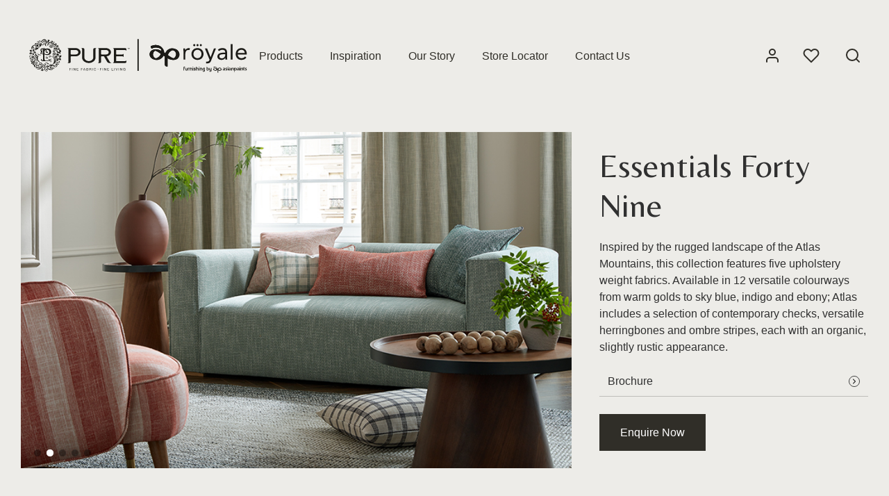

--- FILE ---
content_type: text/html; charset=UTF-8
request_url: https://purefinefabrics.com/product-category/essentials-forty-nine/
body_size: 193292
content:

 <!doctype html>
<html lang="en-US">
<head>
	<meta charset="UTF-8" />
	<meta name="viewport" content="width=device-width, initial-scale=1.0, minimum-scale=1.0, maximum-scale=1.0, user-scalable=no">
	<link rel="profile" href="http://gmpg.org/xfn/11">
	<link rel="pingback" href="https://purefinefabrics.com/xmlrpc.php">
					<script>document.documentElement.className = document.documentElement.className + ' yes-js js_active js'</script>
				<meta name='robots' content='index, follow, max-image-preview:large, max-snippet:-1, max-video-preview:-1' />
<script>window._wca = window._wca || [];</script>

	<!-- This site is optimized with the Yoast SEO plugin v16.0 - https://yoast.com/wordpress/plugins/seo/ -->
	<title>Discover Five Upholstery Weight Fabrics for Your Home</title>
	<meta name="description" content="Discover our collection of five upholstery weight fabrics at Pure Fine Fabrics, inspired by the rugged beauty of the Atlas Mountains. Available in 12 colors." />
	<link rel="canonical" href="https://purefinefabrics.com/product-category/essentials-forty-nine/" />
	<link rel="next" href="https://purefinefabrics.com/product-category/essentials-forty-nine/page/2/" />
	<meta property="og:locale" content="en_US" />
	<meta property="og:type" content="article" />
	<meta property="og:title" content="Discover Five Upholstery Weight Fabrics for Your Home" />
	<meta property="og:description" content="Discover our collection of five upholstery weight fabrics at Pure Fine Fabrics, inspired by the rugged beauty of the Atlas Mountains. Available in 12 colors." />
	<meta property="og:url" content="https://purefinefabrics.com/product-category/essentials-forty-nine/" />
	<meta property="og:site_name" content="Pure Fine Fabrics" />
	<meta name="twitter:card" content="summary_large_image" />
	<script type="application/ld+json" class="yoast-schema-graph">{"@context":"https://schema.org","@graph":[{"@type":"WebSite","@id":"https://purefinefabrics.com/#website","url":"https://purefinefabrics.com/","name":"Pure Fine Fabrics","description":"","potentialAction":[{"@type":"SearchAction","target":"https://purefinefabrics.com/?s={search_term_string}","query-input":"required name=search_term_string"}],"inLanguage":"en-US"},{"@type":"CollectionPage","@id":"https://purefinefabrics.com/product-category/essentials-forty-nine/#webpage","url":"https://purefinefabrics.com/product-category/essentials-forty-nine/","name":"Discover Five Upholstery Weight Fabrics for Your Home","isPartOf":{"@id":"https://purefinefabrics.com/#website"},"description":"Discover our collection of five upholstery weight fabrics at Pure Fine Fabrics, inspired by the rugged beauty of the Atlas Mountains. Available in 12 colors.","breadcrumb":{"@id":"https://purefinefabrics.com/product-category/essentials-forty-nine/#breadcrumb"},"inLanguage":"en-US","potentialAction":[{"@type":"ReadAction","target":["https://purefinefabrics.com/product-category/essentials-forty-nine/"]}]},{"@type":"BreadcrumbList","@id":"https://purefinefabrics.com/product-category/essentials-forty-nine/#breadcrumb","itemListElement":[{"@type":"ListItem","position":1,"item":{"@type":"WebPage","@id":"https://purefinefabrics.com/","url":"https://purefinefabrics.com/","name":"Home"}},{"@type":"ListItem","position":2,"item":{"@type":"WebPage","@id":"https://purefinefabrics.com/product-category/essentials-forty-nine/","url":"https://purefinefabrics.com/product-category/essentials-forty-nine/","name":"Essentials Forty Nine"}}]}]}</script>
	<!-- / Yoast SEO plugin. -->


<link rel='dns-prefetch' href='//stats.wp.com' />
<link rel='dns-prefetch' href='//cdnjs.cloudflare.com' />
<link rel='dns-prefetch' href='//s.w.org' />
<link rel='dns-prefetch' href='//c0.wp.com' />
<link href='https://fonts.gstatic.com' crossorigin rel='preconnect' />
<link rel="alternate" type="application/rss+xml" title="Pure Fine Fabrics &raquo; Feed" href="https://purefinefabrics.com/feed/" />
<link rel="alternate" type="application/rss+xml" title="Pure Fine Fabrics &raquo; Comments Feed" href="https://purefinefabrics.com/comments/feed/" />
<link rel="alternate" type="application/rss+xml" title="Pure Fine Fabrics &raquo; Essentials Forty Nine Category Feed" href="https://purefinefabrics.com/product-category/essentials-forty-nine/feed/" />
<link rel='stylesheet' id='wp-block-library-css'  href='https://c0.wp.com/c/5.7.14/wp-includes/css/dist/block-library/style.min.css' media='all' />
<style id='wp-block-library-inline-css'>
.has-text-align-justify{text-align:justify;}
</style>
<link rel='stylesheet' id='wp-block-library-theme-css'  href='https://c0.wp.com/c/5.7.14/wp-includes/css/dist/block-library/theme.min.css' media='all' />
<link rel='stylesheet' id='wc-block-vendors-style-css'  href='https://c0.wp.com/p/woocommerce/5.3.3/packages/woocommerce-blocks/build/vendors-style.css' media='all' />
<link rel='stylesheet' id='wc-block-style-css'  href='https://c0.wp.com/p/woocommerce/5.3.3/packages/woocommerce-blocks/build/style.css' media='all' />
<link rel='stylesheet' id='jquery-selectBox-css'  href='https://purefinefabrics.com/wp-content/plugins/yith-woocommerce-wishlist/assets/css/jquery.selectBox.css?ver=1.2.0' media='all' />
<link rel='stylesheet' id='yith-wcwl-font-awesome-css'  href='https://purefinefabrics.com/wp-content/plugins/yith-woocommerce-wishlist/assets/css/font-awesome.css?ver=4.7.0' media='all' />
<link rel='stylesheet' id='yith-wcwl-main-css'  href='https://purefinefabrics.com/wp-content/plugins/yith-woocommerce-wishlist/assets/css/style.css?ver=3.0.22' media='all' />
<style id='yith-wcwl-main-inline-css'>
.yith-wcwl-share li a{color: #FFFFFF;}.yith-wcwl-share li a:hover{color: #FFFFFF;}.yith-wcwl-share a.email{background: #FBB102; background-color: #FBB102;}.yith-wcwl-share a.email:hover{background: #595A5A; background-color: #595A5A;}.yith-wcwl-share a.whatsapp{background: #00A901; background-color: #00A901;}.yith-wcwl-share a.whatsapp:hover{background: #595A5A; background-color: #595A5A;}
</style>
<link rel='stylesheet' id='rs-plugin-settings-css'  href='https://purefinefabrics.com/wp-content/plugins/revslider/public/assets/css/rs6.css?ver=6.3.3' media='all' />
<style id='rs-plugin-settings-inline-css'>
#rs-demo-id {}
</style>
<link rel='stylesheet' id='uaf_client_css-css'  href='https://purefinefabrics.com/wp-content/uploads/useanyfont/uaf.css?ver=1623304994' media='all' />
<style id='woocommerce-inline-inline-css'>
.woocommerce form .form-row .required { visibility: visible; }
</style>
<link rel='stylesheet' id='aws-style-css'  href='https://purefinefabrics.com/wp-content/plugins/advanced-woo-search/assets/css/common.min.css?ver=3.12' media='all' />
<link rel='stylesheet' id='woocommerce_prettyPhoto_css-css'  href='//purefinefabrics.com/wp-content/plugins/woocommerce/assets/css/prettyPhoto.css?ver=3.1.6' media='all' />
<link rel='stylesheet' id='goya-style-css'  href='https://purefinefabrics.com/wp-content/themes/goya/style.css?ver=5.7.14' media='all' />
<link rel='stylesheet' id='goya-child-style-css'  href='https://purefinefabrics.com/wp-content/themes/goya-child/style.css?ver=1.0' media='all' />
<link rel='stylesheet' id='goya-icons-css'  href='https://purefinefabrics.com/wp-content/themes/goya/assets/icons/theme-icons/style.css?ver=1.0.4.1' media='all' />
<link rel='stylesheet' id='goya-grid-css'  href='https://purefinefabrics.com/wp-content/themes/goya/assets/css/grid.css?ver=1.0.4.1' media='all' />
<link rel='stylesheet' id='goya-core-css'  href='https://purefinefabrics.com/wp-content/themes/goya/assets/css/core.css?ver=1.0.4.1' media='all' />
<link rel='stylesheet' id='goya-wishlist-css'  href='https://purefinefabrics.com/wp-content/themes/goya/assets/css/wishlist.css?ver=1.0.4.1' media='all' />
<link rel='stylesheet' id='goya-shop-css'  href='https://purefinefabrics.com/wp-content/themes/goya/assets/css/shop.css?ver=1.0.4.1' media='all' />
<link rel='stylesheet' id='goya-elements-css'  href='https://purefinefabrics.com/wp-content/themes/goya/assets/css/vc-elements.css?ver=1.0.4.1' media='all' />
<style id='goya-customizer-styles-inline-css'>
.theme-goya .site-header .main-navigation,.theme-goya .site-header .secondary-navigation,.theme-goya .font-catcher {font-family:inherit;font-weight:inherit;font-style:inherit;}body,blockquote cite,div.vc_progress_bar .vc_single_bar .vc_label,div.vc_toggle_size_sm .vc_toggle_title h4 {font-size:15px;}@media all and (max-width:767px) {input[type="text"], input[type="password"], input[type="number"], input[type="date"], input[type="datetime"], input[type="datetime-local"], input[type="time"], input[type="month"], input[type="week"], input[type="email"], input[type="search"], input[type="tel"], input[type="url"], input.input-text, select, textarea {font-size:16px;}}.wp-caption-text,.woocommerce-breadcrumb,.post.listing .listing_content .post-meta,.footer-bar .footer-bar-content,.side-menu .mobile-widgets p,.side-menu .side-widgets p,.products .product.product-category a div h2 .count,#payment .payment_methods li .payment_box,#payment .payment_methods li a.about_paypal,.et-product-detail .summary .sizing_guide,#reviews .commentlist li .comment-text .woocommerce-review__verified,#reviews .commentlist li .comment-text .woocommerce-review__published-date,.commentlist > li .comment-meta,.widget .type-post .post-meta,.widget_rss .rss-date,.wp-block-latest-comments__comment-date,.wp-block-latest-posts__post-date,.commentlist > li .reply,.comment-reply-title small,.commentlist .bypostauthor .post-author,.commentlist .bypostauthor > .comment-body .fn:after,.et-portfolio.et-portfolio-style-hover-card .type-portfolio .et-portfolio-excerpt {font-size:13px;}h1, h2, h3, h4, h5, h6{color:#302e28;}.button,input[type=submit]{background-color:#c6cfc1;}.et-product-detail .single_add_to_cart_button,.sticky-product-bar .single_add_to_cart_button,.sticky-product-bar .add_to_cart_button,.products:not(.shop_display_list) .et-listing-style4 .after_shop_loop_actions .add_to_cart_button.button,.woocommerce-mini-cart__buttons .button.checkout,.button.checkout-button,#place_order.button,.woocommerce .argmc-wrapper .argmc-nav-buttons .argmc-submit,.wishlist_table .add_to_cart.button {background-color:#000000;}.product-showcase-light-text .showcase-inner .single_add_to_cart_button {color:#ffffff;background-color:#b9a16b;}.button.outlined,.button.outlined:hover,.woocommerce-Reviews .comment-reply-title:hover {color:#282828;opacity:1;}input[type="text"],input[type="password"],input[type="number"],input[type="date"],input[type="datetime"],input[type="datetime-local"],input[type="time"],input[type="month"],input[type="week"],input[type="email"],input[type="search"],input[type="tel"],input[type="url"],input.input-text,select,textarea,.nf-form-cont .nf-form-content .list-select-wrap .nf-field-element > div,.nf-form-cont .nf-form-content input:not([type="button"]),.nf-form-cont .nf-form-content textarea,.nf-form-cont .nf-form-content .submit-wrap .ninja-forms-field,.button,.el-style-border-bottom .mc4wp-form-fields input[type="email"],.comment-form-rating,.woocommerce a.ywsl-social,.login a.ywsl-social,input[type=submit],.select2.select2-container--default .select2-selection--single,.woocommerce .woocommerce-MyAccount-content .shop_table .woocommerce-button,.woocommerce .sticky-product-bar .quantity,.woocommerce .et-product-detail .summary .quantity,div.argmc-customer-details,div.argmc-wrapper .argmc-billing-details,div.argmc-wrapper .argmc-shipping-details,.et-product-detail .summary .yith-wcwl-add-to-wishlist > div > a,.wishlist_table .add_to_cart.button,.yith-wcwl-add-button a.add_to_wishlist,.yith-wcwl-popup-button a.add_to_wishlist,.wishlist_table a.ask-an-estimate-button,.wishlist-title a.show-title-form,.hidden-title-form a.hide-title-form,.woocommerce .yith-wcwl-wishlist-new button,.wishlist_manage_table a.create-new-wishlist,.wishlist_manage_table button.submit-wishlist-changes,.yith-wcwl-wishlist-search-form button.wishlist-search-button,#side-filters.side-panel .et-close {border-radius:0px;}.et-banner .et-banner-content .et-banner-title.color-accent,.et-banner .et-banner-content .et-banner-subtitle.color-accent,.et-banner .et-banner-content .et-banner-link.link.color-accent,.et-banner .et-banner-content .et-banner-link.link.color-accent:hover,.et-banner .et-banner-content .et-banner-link.outlined.color-accent,.et-banner .et-banner-content .et-banner-link.outlined.color-accent:hover {color:#c6cfc1;}.et-banner .et-banner-content .et-banner-subtitle.tag_style.color-accent,.et-banner .et-banner-content .et-banner-link.solid.color-accent,.et-banner .et-banner-content .et-banner-link.solid.color-accent:hover {background:#c6cfc1;}.et-iconbox.icon-style-background.icon-color-accent .et-feature-icon {background:#c6cfc1;}.et-iconbox.icon-style-border.icon-color-accent .et-feature-icon,.et-iconbox.icon-style-simple.icon-color-accent .et-feature-icon {color:#c6cfc1;}.et-counter.counter-color-accent .h1,.et-counter.icon-color-accent i {color:#c6cfc1;}.et_btn.solid.color-accent {background:#c6cfc1;}.et_btn.link.color-accent,.et_btn.outlined.color-accent,.et_btn.outlined.color-accent:hover {color:#c6cfc1;}.et-animatype.color-accent .et-animated-entry,.et-stroketype.color-accent *{color:#c6cfc1;}.slick-prev:hover,.slick-next:hover,.flex-prev:hover,.flex-next:hover,.mfp-wrap.quick-search .mfp-content [type="submit"],.et-close,.single-product .pswp__button:hover,.content404 h4,.et-cart-empty .cart-empty,.woocommerce-tabs .tabs li a span,.woo-variation-gallery-wrapper .woo-variation-gallery-trigger:hover:after,.mobile-menu li.menu-item-has-children.active > .et-menu-toggle:after,.mobile-menu li.menu-item-has-children > .et-menu-toggle:hover,.remove:hover, a.remove:hover,span.minicart-counter.et-count-zero,.tag-cloud-link .tag-link-count,.star-rating > span:before,.comment-form-rating .stars > span:before,.wpmc-tabs-wrapper li.wpmc-tab-item.current,div.argmc-wrapper .tab-completed-icon:before,div.argmc-wrapper .argmc-tab-item.completed .argmc-tab-number,.widget .wc-layered-nav-rating.chosen,.widget ul li.active,.woocommerce .widget_layered_nav ul.yith-wcan-list li.chosen a,.woocommerce .widget_layered_nav ul.yith-wcan-label li.chosen a,.widget.widget_layered_nav li.chosen a, .widget.widget_layered_nav li.current-cat a,.widget.widget_layered_nav_filters li.chosen a,.widget.widget_layered_nav_filters li.current-cat a,.et-wp-gallery-popup .mfp-arrow {color:#c6cfc1;}.accent-color:not(.fancy-tag),.accent-color:not(.fancy-tag) .wpb_wrapper > h1,.accent-color:not(.fancy-tag) .wpb_wrapper > h2,.accent-color:not(.fancy-tag) .wpb_wrapper > h3,.accent-color:not(.fancy-tag) .wpb_wrapper > h4,.accent-color:not(.fancy-tag) .wpb_wrapper > h5,.accent-color:not(.fancy-tag) .wpb_wrapper > h6,.accent-color:not(.fancy-tag) .wpb_wrapper > p {color:#c6cfc1 !important;}.accent-color.fancy-tag,.wpb_text_column .accent-color.fancy-tag:last-child,.accent-color.fancy-tag .wpb_wrapper > h1,.accent-color.fancy-tag .wpb_wrapper > h2,.accent-color.fancy-tag .wpb_wrapper > h3,.accent-color.fancy-tag .wpb_wrapper > h4,.accent-color.fancy-tag .wpb_wrapper > h5,.accent-color.fancy-tag .wpb_wrapper > h6,.accent-color.fancy-tag .wpb_wrapper > p {background-color:#c6cfc1;}.wpmc-tabs-wrapper li.wpmc-tab-item.current .wpmc-tab-number,.wpmc-tabs-wrapper li.wpmc-tab-item.current:before,.tag-cloud-link:hover,div.argmc-wrapper .argmc-tab-item.completed .argmc-tab-number,div.argmc-wrapper .argmc-tab-item.current .argmc-tab-number,div.argmc-wrapper .argmc-tab-item.last.current + .argmc-tab-item:hover .argmc-tab-number,.woocommerce .widget_layered_nav ul.yith-wcan-list li.chosen a,.woocommerce .widget_layered_nav ul.yith-wcan-label li.chosen a,.widget.widget_layered_nav li.chosen a,.widget.widget_layered_nav li.current-cat a,.widget.widget_layered_nav_filters li.chosen a,.widget.widget_layered_nav_filters li.current-cat a,.widget.widget_layered_nav .et-widget-color-filter li.chosen a:hover:before,.woocommerce-product-gallery .flex-control-thumbs li img.flex-active {border-color:#c6cfc1;}.mfp-close.scissors-close:hover:before,.mfp-close.scissors-close:hover:after,.remove:hover:before,.remove:hover:after,#side-cart .remove:hover:before,#side-cart .remove:hover:after,#side-cart.dark .remove:hover:before,#side-cart.dark .remove:hover:after,#side-filters.ajax-loader .et-close,.vc_progress_bar.vc_progress-bar-color-bar_orange .vc_single_bar span.vc_bar,span.minicart-counter,.et-active-filters-count,div.argmc-wrapper .argmc-tab-item.current .argmc-tab-number,div.argmc-wrapper .argmc-tab-item.visited:hover .argmc-tab-number,div.argmc-wrapper .argmc-tab-item.last.current + .argmc-tab-item:hover .argmc-tab-number,.slick-dots li button:hover,.wpb_column.et-light-column .postline:before,.wpb_column.et-light-column .postline-medium:before,.wpb_column.et-light-column .postline-large:before,.et-feat-video-btn:hover .et-featured-video-icon:after,.post.type-post.sticky .entry-title a:after {background-color:#c6cfc1;}div.argmc-wrapper .argmc-tab-item.visited:before {border-bottom-color:#c6cfc1;}.yith-wcan-loading:after,.blockUI.blockOverlay:after,.easyzoom-notice:after,.woocommerce-product-gallery__wrapper .slick:after,.add_to_cart_button.loading:after,.et-loader:after {background-color:#c6cfc1;}.fancy-title,h1.fancy-title,h2.fancy-title,h3.fancy-title,h4.fancy-title,h5.fancy-title,h6.fancy-title {color:#514c2d}.fancy-tag,h1.fancy-tag,h2.fancy-tag,h3.fancy-tag,h4.fancy-tag,h5.fancy-tag,h6.fancy-tag {background-color:#514c2d}.header,.header-spacer,.product-header-spacer {height:160px;}.page-header-transparent .hero-header .hero-title {padding-top:160px;}@media only screen and (min-width:992px) {.et-product-detail.et-product-layout-no-padding.product-header-transparent .showcase-inner .product-information {padding-top:160px;}.header_on_scroll:not(.megamenu-active) .header,.header_on_scroll:not(.megamenu-active) .header-spacer,.header_on_scroll:not(.megamenu-active) .product-header-spacer {height:100px;}}@media only screen and (max-width:991px) {.header,.header_on_scroll .header,.header-spacer,.product-header-spacer {height:60px;}.page-header-transparent .hero-header .hero-title {padding-top:60px;}}@media screen and (min-width:576px) and (max-width:767px) {.sticky-product-bar {height:60px;}.product-bar-visible.single-product.fixed-product-bar-bottom .footer {margin-bottom:60px;}.product-bar-visible.single-product.fixed-product-bar-bottom #scroll_to_top.active {bottom:70px;}}.header .menu-holder {min-height:60px;}@media only screen and (max-width:767px) {.header .menu-holder {min-height:48px;}}.header .logolink .logoimg {max-height:60px;}@media only screen and (max-width:767px) {.header .logolink .logoimg {max-height:48px;}}@media only screen and (min-width:992px) { .header_on_scroll:not(.megamenu-active) .header .logolink .logoimg { max-height:60px; }}.tax-product_cat.term-2284 .hero-header .hero-title {background-color:#f8f8f8;}.top-bar {background-color:#282828;height:40px;line-height:40px;}.top-bar,.top-bar a,.top-bar .selected {color:#eeeeee;}.et-global-campaign {background-color:#81d8d0;color:#ffffff;height:40px;}.et-global-campaign .remove:before,.et-global-campaign .remove:after {background-color:#ffffff;}.page-header-regular .header,.header_on_scroll .header {background-color:#ffffff;}@media only screen and (max-width:576px) {.page-header-transparent:not(.header-transparent-mobiles):not(.header_on_scroll) .header {background-color:#ffffff;}}.header a,.header .menu-toggle,.header .goya-search button {color:#302e28;}@media only screen and (max-width:767px) {.sticky-header-light .header .menu-toggle:hover,.header-transparent-mobiles.sticky-header-light.header_on_scroll .header a.icon,.header-transparent-mobiles.sticky-header-light.header_on_scroll .header .menu-toggle,.header-transparent-mobiles.light-title:not(.header_on_scroll) .header a.icon,.header-transparent-mobiles.light-title:not(.header_on_scroll) .header .menu-toggle {color:#ffffff;}}@media only screen and (min-width:768px) {.light-title:not(.header_on_scroll) .header .site-title,.light-title:not(.header_on_scroll) .header .et-header-menu>li> a,.sticky-header-light.header_on_scroll .header .et-header-menu>li> a,.light-title:not(.header_on_scroll) span.minicart-counter.et-count-zero,.sticky-header-light.header_on_scroll .header .icon,.sticky-header-light.header_on_scroll .header .menu-toggle,.light-title:not(.header_on_scroll) .header .icon,.light-title:not(.header_on_scroll) .header .menu-toggle {color:#ffffff;}}.et-header-menu .menu-label,.mobile-menu .menu-label {background-color:#999999;}.et-header-menu ul.sub-menu:before,.et-header-menu .sub-menu .sub-menu {background-color:#ffffff;}.et-header-menu>li.menu-item-has-children > a:after {border-bottom-color:#ffffff;}.et-header-menu ul.sub-menu li a {color:#302e28;}.side-panel .mobile-bar,.side-panel .mobile-bar.dark {background:#f8f8f8;}.side-mobile-menu,.side-mobile-menu.dark { background:#ffffff;}.side-fullscreen-menu,.side-fullscreen-menu.dark { background:#ffffff;}.site-footer,.site-footer.dark {background-color:#c6cfc1;}.site-footer .footer-bar.custom-color-1,.site-footer .footer-bar.custom-color-1.dark {background-color:#2d2d2d;}.single_variation_wrap { display:none !important; }.et-product-detail .summary .product_actions_wrap { justify-content:left; }.mfp #et-quickview {max-width:960px;}.easyzoom-flyout,.single-product .pswp__bg,.single-product .pswp__img--placeholder--blank,.product-showcase {background:#ffffff;}.et-shop-widget-scroll{max-height:150px;}.star-rating > span:before,.comment-form-rating .stars > span:before {color:#282828;}.product-inner .badge.onsale,.wc-block-grid .wc-block-grid__products .wc-block-grid__product .wc-block-grid__product-onsale {color:#ef5c5c;background-color:#ffffff;}.et-product-detail .summary .badge.onsale {border-color:#ef5c5c;}.product-inner .badge.new {color:#585858;background-color:#ffffff;}.product-inner .badge.out-of-stock {color:#585858;background-color:#ffffff;}@media screen and (min-width:768px) {}.et-blog.hero-header .hero-title {background-color:#f8f8f8;}.post.post-detail.hero-title .post-featured.title-wrap {background-color:#f8f8f8;}.has-gutenberg-white-color { color:#ffffff !important; }.has-gutenberg-white-background-color { background-color:#ffffff; }.wp-block-button.outlined .has-gutenberg-white-color { border-color:#ffffff !important; background-color:transparent !important; }.has-gutenberg-shade-color { color:#f8f8f8 !important; }.has-gutenberg-shade-background-color { background-color:#f8f8f8; }.wp-block-button.outlined .has-gutenberg-shade-color { border-color:#f8f8f8 !important; background-color:transparent !important; }.has-gutenberg-gray-color { color:#302e28 !important; }.has-gutenberg-gray-background-color { background-color:#302e28; }.wp-block-button.outlined .has-gutenberg-gray-color { border-color:#302e28 !important; background-color:transparent !important; }.has-gutenberg-dark-color { color:#c6cfc1 !important; }.has-gutenberg-dark-background-color { background-color:#c6cfc1; }.wp-block-button.outlined .has-gutenberg-dark-color { border-color:#c6cfc1 !important; background-color:transparent !important; }.has-gutenberg-accent-color { color:#c6cfc1 !important; }.has-gutenberg-accent-background-color { background-color:#c6cfc1; }.wp-block-button.outlined .has-gutenberg-accent-color { border-color:#c6cfc1 !important; background-color:transparent !important; }.commentlist .bypostauthor > .comment-body .fn:after {content:'Post Author';}.et-inline-validation-notices .form-row.woocommerce-invalid-required-field:after{content:'Required field';}.post.type-post.sticky .entry-title a:after {content:'Featured';}
</style>
<link rel='stylesheet' id='dearpdf-style-css'  href='https://purefinefabrics.com/wp-content/plugins/dearpdf-pro/assets/css/dearpdf.min.css?ver=2.0.71' media='all' />
<link rel='stylesheet' id='woo-variation-swatches-tooltip-css'  href='https://purefinefabrics.com/wp-content/plugins/woo-variation-swatches/assets/css/frontend-tooltip.min.css?ver=1.1.17' media='all' />
<link rel='stylesheet' id='jetpack_css-css'  href='https://c0.wp.com/p/jetpack/9.8.3/css/jetpack.css' media='all' />
<script type="text/template" id="tmpl-variation-template">
	<div class="woocommerce-variation-description">{{{ data.variation.variation_description }}}</div>
	<div class="woocommerce-variation-price">{{{ data.variation.price_html }}}</div>
	<div class="woocommerce-variation-availability">{{{ data.variation.availability_html }}}</div>
</script>
<script type="text/template" id="tmpl-unavailable-variation-template">
	<p>Sorry, this product is unavailable. Please choose a different combination.</p>
</script>
<script src='https://c0.wp.com/c/5.7.14/wp-includes/js/jquery/jquery.min.js' id='jquery-core-js'></script>
<script src='https://c0.wp.com/c/5.7.14/wp-includes/js/jquery/jquery-migrate.min.js' id='jquery-migrate-js'></script>
<script src='https://purefinefabrics.com/wp-content/plugins/revslider/public/assets/js/rbtools.min.js?ver=6.3.3' id='tp-tools-js'></script>
<script src='https://purefinefabrics.com/wp-content/plugins/revslider/public/assets/js/rs6.min.js?ver=6.3.3' id='revmin-js'></script>
<script src='https://c0.wp.com/p/woocommerce/5.3.3/assets/js/jquery-blockui/jquery.blockUI.min.js' id='jquery-blockui-js'></script>
<script id='wc-add-to-cart-js-extra'>
var wc_add_to_cart_params = {"ajax_url":"\/wp-admin\/admin-ajax.php","wc_ajax_url":"\/?wc-ajax=%%endpoint%%","i18n_view_cart":"View cart","cart_url":"https:\/\/purefinefabrics.com\/?page_id=3173","is_cart":"","cart_redirect_after_add":"no"};
</script>
<script src='https://c0.wp.com/p/woocommerce/5.3.3/assets/js/frontend/add-to-cart.min.js' id='wc-add-to-cart-js'></script>
<script src='https://purefinefabrics.com/wp-content/plugins/js_composer/assets/js/vendors/woocommerce-add-to-cart.js?ver=6.4.2' id='vc_woocommerce-add-to-cart-js-js'></script>
<script defer src='https://stats.wp.com/s-202605.js' id='woocommerce-analytics-js'></script>
<script src='https://purefinefabrics.com/wp-content/themes/goya/assets/js/vendor/jquery.cookie.js?ver=1.4.1' id='cookie-js'></script>
<link rel="https://api.w.org/" href="https://purefinefabrics.com/wp-json/" /><link rel="EditURI" type="application/rsd+xml" title="RSD" href="https://purefinefabrics.com/xmlrpc.php?rsd" />
<link rel="wlwmanifest" type="application/wlwmanifest+xml" href="https://purefinefabrics.com/wp-includes/wlwmanifest.xml" /> 
<meta name="generator" content="WordPress 5.7.14" />
<meta name="generator" content="WooCommerce 5.3.3" />
<!-- Global site tag (gtag.js) - Google Analytics -->
<script async src="https://www.googletagmanager.com/gtag/js?id=UA-6850898-25"></script>
<script>
  window.dataLayer = window.dataLayer || [];
  function gtag(){dataLayer.push(arguments);}
  gtag('js', new Date());

  gtag('config', 'UA-6850898-25');
</script>

<!-- Google Tag Manager -->
<script>(function(w,d,s,l,i){w[l]=w[l]||[];w[l].push({'gtm.start':
new Date().getTime(),event:'gtm.js'});var f=d.getElementsByTagName(s)[0],
j=d.createElement(s),dl=l!='dataLayer'?'&l='+l:'';j.async=true;j.src=
'https://www.googletagmanager.com/gtm.js?id='+i+dl;f.parentNode.insertBefore(j,f);
})(window,document,'script','dataLayer','GTM-PDR4T2K6');</script>
<!-- End Google Tag Manager -->


<!-- Google tag (gtag.js) -->
<script async src="https://www.googletagmanager.com/gtag/js?id=G-HD3FXGLQ6C"></script>
<script>
  window.dataLayer = window.dataLayer || [];
  function gtag(){dataLayer.push(arguments);}
  gtag('js', new Date());
  gtag('config', 'G-HD3FXGLQ6C');
</script>

<script type="application/ld+json">
  {
    "@context": "https://schema.org",
    "@type": "Organization",
    "name": "Pure Fine Fabrics",
    "url": "https://purefinefabrics.com/",
    "description": "Find premium quality fabric at our home fabric material stores in India. Visit Pure Fine Fabrics for sustainable and luxury textile fabric material options near you!",
      "telephone": "022 6218 1000",
"address": {
"@type": "PostalAddress",
"streetAddress": "Asian Paints House, 6A, Shantinagar, Santacruz (E)",
"addressLocality": "Mumbai",
"postalCode": "400055",
"addressCountry": "IN"
 },
   "image": "https://purefinefabrics.com/wp-content/uploads/2021/09/LOGO-FOR-PURE-ASIAN.svg",
    "logo": "https://purefinefabrics.com/wp-content/uploads/2021/09/LOGO-FOR-PURE-ASIAN.svg",
   "sameAs": [
      "https://www.instagram.com/purefinefabrics.in/",
      "https://www.facebook.com/purefinefabrics/",
      "https://maps.app.goo.gl/coxA6bCFg5zBckxr7"
    ]
  }
  </script>

  <script type="application/ld+json">
    {
      "@context": "https://schema.org/",
      "@type": "WebSite",
      "name": "Pure Fine Fabrics",
      "url": "https://purefinefabrics.com/",
      "potentialAction": {
        "@type": "SearchAction",
        "target": "https://purefinefabrics.com/?s={search_term_string}post_type=product&type_aws=true",
        "query-input": "required name=search_term_string"
      }
    }
    </script>
      

<script>
	jQuery(document).ready(function(){
		jQuery( ".shop-sidebar-col .side-panel ul.shop-sidebar li .et-widget-title" ).addClass( "active" );
		jQuery( ".shop-sidebar-col .side-panel ul.shop-sidebar li .et-shop-widget-col" ).css('display', 'none');
		
		//white text color on header - my account page
		if(window.location.href.match('/my-account/')){
			jQuery("body").removeClass("dark-title page-header-regular et-woocommerce-account-login").addClass("light-title page-header-transparent");
			
		}
		if (window.location.href.indexOf("portfolio") > -1) {
			jQuery("body").removeClass("dark-title page-header-regular et-woocommerce-account-login").addClass("light-title page-header-transparent");
		}
	
//open product in new tab
	function setProductLinksTarget() {
		jQuery('.products .product').each(function(){
			jQuery(this).find('a').attr('target', '_blank');
		});
	}		
	// Run on initial load
	jQuery(document).ready(function() {
		setProductLinksTarget();
	});

	// Also re-run after new products are loaded via AJAX
	jQuery(document).ajaxComplete(function() {
		setProductLinksTarget();
	});
		
		
	// product page - add colspan 2 to 2nd td of first tr - fabric type - lable is hidden using css
	jQuery('table.variations tr:first-of-type td:nth-of-type(2n)').attr('colspan',2);

	// change page title for Fabric type attributes 
	var $location = jQuery(location).attr('pathname');

	if ($location == "/fabric-type/weave/"){
		jQuery('.header-box h1').text("Weaves").show();
	}
	else if($location == "/fabric-type/embroidery/"){
		jQuery('.header-box h1').text("Embroideries").show();
	}
	else if($location == "/fabric-type/texture-plain/"){
		jQuery('.header-box h1').text("Textures + Plains").show();
	}
	else if($location == "/fabric-type/print/"){
		jQuery('.header-box h1').text("Prints").show();
	}
	else if($location == "/fabric-type/sheer/"){
		jQuery('.header-box h1').text("Sheers").show();
	}

//search panel replace class 
jQuery('.search-panel .side-panel-content .row > div').addClass('col-lg-5').removeClass('col-lg-10');

});

</script><style >img#wpstats{display:none}</style>
			<noscript><style>.woocommerce-product-gallery{ opacity: 1 !important; }</style></noscript>
	<script data-cfasync="false"> var dearPdfLocation = "https://purefinefabrics.com/wp-content/plugins/dearpdf-pro/assets/"; var dearpdfWPGlobal = {"text":{"blank":""},"viewerType":"flipbook","is3D":true,"pageScale":"auto","height":"auto","mobileViewerType":"auto","backgroundColor":"#EDECE8","backgroundImage":"","showDownloadControl":true,"sideMenuOverlay":true,"readDirection":"ltr","disableRange":false,"has3DCover":false,"enableSound":false,"color3DCover":"#777","controlsPosition":"bottom","rangeChunkSize":"524288","maxTextureSize":"3200","pageMode":"auto","singlePageMode":"auto","pdfVersion":"latest","autoPDFLinktoViewer":false,"attachmentLightbox":"true","duration":"800","paddingLeft":"40","paddingRight":"40","paddingTop":"56","paddingBottom":"56","moreControls":"startPage, endPage","hideControls":"zoomIn, zoomOut, sound, pageMode, thumbnail"};</script><meta name="generator" content="Powered by WPBakery Page Builder - drag and drop page builder for WordPress."/>
<style >
body.custom-background #wrapper { background-color: #fcfcfc; }
</style>
<meta name="generator" content="Powered by Slider Revolution 6.3.3 - responsive, Mobile-Friendly Slider Plugin for WordPress with comfortable drag and drop interface." />
<link rel="icon" href="https://purefinefabrics.com/wp-content/uploads/2020/12/Favicon-100x100.png" sizes="32x32" />
<link rel="icon" href="https://purefinefabrics.com/wp-content/uploads/2020/12/Favicon.png" sizes="192x192" />
<link rel="apple-touch-icon" href="https://purefinefabrics.com/wp-content/uploads/2020/12/Favicon.png" />
<meta name="msapplication-TileImage" content="https://purefinefabrics.com/wp-content/uploads/2020/12/Favicon.png" />
<script >function setREVStartSize(e){
			//window.requestAnimationFrame(function() {				 
				window.RSIW = window.RSIW===undefined ? window.innerWidth : window.RSIW;	
				window.RSIH = window.RSIH===undefined ? window.innerHeight : window.RSIH;	
				try {								
					var pw = document.getElementById(e.c).parentNode.offsetWidth,
						newh;
					pw = pw===0 || isNaN(pw) ? window.RSIW : pw;
					e.tabw = e.tabw===undefined ? 0 : parseInt(e.tabw);
					e.thumbw = e.thumbw===undefined ? 0 : parseInt(e.thumbw);
					e.tabh = e.tabh===undefined ? 0 : parseInt(e.tabh);
					e.thumbh = e.thumbh===undefined ? 0 : parseInt(e.thumbh);
					e.tabhide = e.tabhide===undefined ? 0 : parseInt(e.tabhide);
					e.thumbhide = e.thumbhide===undefined ? 0 : parseInt(e.thumbhide);
					e.mh = e.mh===undefined || e.mh=="" || e.mh==="auto" ? 0 : parseInt(e.mh,0);		
					if(e.layout==="fullscreen" || e.l==="fullscreen") 						
						newh = Math.max(e.mh,window.RSIH);					
					else{					
						e.gw = Array.isArray(e.gw) ? e.gw : [e.gw];
						for (var i in e.rl) if (e.gw[i]===undefined || e.gw[i]===0) e.gw[i] = e.gw[i-1];					
						e.gh = e.el===undefined || e.el==="" || (Array.isArray(e.el) && e.el.length==0)? e.gh : e.el;
						e.gh = Array.isArray(e.gh) ? e.gh : [e.gh];
						for (var i in e.rl) if (e.gh[i]===undefined || e.gh[i]===0) e.gh[i] = e.gh[i-1];
											
						var nl = new Array(e.rl.length),
							ix = 0,						
							sl;					
						e.tabw = e.tabhide>=pw ? 0 : e.tabw;
						e.thumbw = e.thumbhide>=pw ? 0 : e.thumbw;
						e.tabh = e.tabhide>=pw ? 0 : e.tabh;
						e.thumbh = e.thumbhide>=pw ? 0 : e.thumbh;					
						for (var i in e.rl) nl[i] = e.rl[i]<window.RSIW ? 0 : e.rl[i];
						sl = nl[0];									
						for (var i in nl) if (sl>nl[i] && nl[i]>0) { sl = nl[i]; ix=i;}															
						var m = pw>(e.gw[ix]+e.tabw+e.thumbw) ? 1 : (pw-(e.tabw+e.thumbw)) / (e.gw[ix]);					
						newh =  (e.gh[ix] * m) + (e.tabh + e.thumbh);
					}				
					if(window.rs_init_css===undefined) window.rs_init_css = document.head.appendChild(document.createElement("style"));					
					document.getElementById(e.c).height = newh+"px";
					window.rs_init_css.innerHTML += "#"+e.c+"_wrapper { height: "+newh+"px }";				
				} catch(e){
					console.log("Failure at Presize of Slider:" + e)
				}					   
			//});
		  };</script>
		<style id="wp-custom-css">
			/* .woocommerce-product-gallery__image:hover img {
	transform: scale(1.4);
}
 */
 .footer-widgets .mc4wp-form-fields input {
	border-color: #fff !important;
}
.footer-widgets .mc4wp-form-fields input[type=submit] {
	background: transparent;
}
.footer-widgets{
  border-top:solid 1px #C6CFC1 ;
}

.site-footer.dark .footer-widgets, .site-footer.dark .footer-middle, .site-footer.dark .widget h6, .site-footer.dark .post-meta, .site-footer.dark .footer-bar {
	color: #E6DCD3;
}
.site-footer.dark .widget .widget-title, .site-footer.dark .widget h1, .site-footer.dark .widget h2, .site-footer.dark .widget h3, .site-footer.dark .widget h4, .site-footer.dark .widget h5, .site-footer.dark .widget ul li a, .site-footer.dark .footer-widgets a, .site-footer.dark .footer-middle a, .site-footer.dark .footer-middle h2, .site-footer.dark .footer-middle h3, .site-footer.dark .footer-middle h4, .site-footer.dark .footer-bar a, .site-footer.dark .search-field, .site-footer.dark input[type="text"], .site-footer.dark input[type="password"], .site-footer.dark input[type="date"], .site-footer.dark input[type="datetime"], .site-footer.dark input[type="email"], .site-footer.dark input[type="number"], .site-footer.dark input[type="search"], .site-footer.dark input[type="submit"], .site-footer.dark input[type="tel"], .site-footer.dark input[type="time"], .site-footer.dark input[type="url"], .site-footer.dark textarea, .site-footer.dark .footer-bar .et-header-menu .selected, .site-footer.dark .footer-bar .wcml-dropdown a.wcml-cs-item-toggle {
	color: #E6DCD3;
}
h1,h2,h3,h4,h5,h6{
	font-family: 'Belleza', sans-serif;
}
.form-distr-free-bg {
	background-color: #edece8 !important;
	z-index:0;
}
#et-login-form h2{
	color: #302e28;
}
#et-login-form label.fl-label{
	color: #302e28 !important;
}
#et-login-form .woocommerce-form-login__rememberme{
	color: #302e28;
}
#et-login-form input[type="checkbox"]{
	border: 2px solid #302e28;
}

#et-login-form .woocommerce-LostPassword a{
	color: #302e28;
}
#et-login-form button[type="submit"]{
	background: #302e28;
	color: #ffffff;
}

.form-distr-free-bg .right-bg{
	background-color: #ffffff !important;
}


form.woocommerce-form-login input[type="text"], form.woocommerce-form-login input[type="password"]{
	border: 1px solid #302e28;
	color: #302e28;
}
#et-register-form button[type="submit"]{
	background: #302e28;
	color: #ffffff;
}
#et-register-form .page-title{
	color: #302e28;
}
.register label.fl-label{
	color: #302e28 !important;
}
.register p {
	color: #302e28;
}
.register input[type="email"],
.register input[type="password"]{
	color: #302e28;
	border: 1px solid #302e28;
}
.price ins, .price > .amount {
	display: none;
}
.product_title.entry-title {
	vertical-align: baseline;
	display: inline;
	margin-right: 15px;
}
ul.shop-sidebar li:first-child::before {
	content: "Fabric Search";
	font-size: 17px;
	text-transform: uppercase;
	letter-spacing: 2px;
	line-height: 60px;
}
table.variations tr:first-of-type td.label{
	display:none;
}
.et-product-detail .product_meta > span {
	display: block;
}
.tagged_as {
	display: none !important;
}
.myaccount .woocommerce-error{
	z-index: 1;
}
ul.shop-sidebar li .et-widget-title{
	font-family: corbel,sans-serif;
}
.wcapf-layered-nav ul li a span.name{
	font-family: corbel,sans-serif;

}

.et-product-detail.et-cart-mixed .summary .yith-wcwl-add-to-wishlist > div > a, .et-product-detail.et-cart-stacked .summary .yith-wcwl-add-to-wishlist > div > a {
	padding: 10px 25px;
	margin-top: 10px;
	width: auto;
	margin-bottom: 30px;
}
@media (min-width: 576px){
	.et-product-detail.et-cart-mixed:not(.sold-individually):not(.product-type-grouped):not(.product-type-external) .summary .yith-wcwl-add-to-wishlist > div {
		margin-left: 0px;
	}

}
.et-product-detail .summary .woocommerce-product-details__short-description {
	margin-bottom: 0px;
	margin-top: 20px;
}
.et-product-detail .product_meta{
	margin-top:20px;
}
#shop-products {
	padding-top: 50px;
}
.products .product.product-category .et-category-inner{
	height: 325px;
}
@media (max-width:767px){ 
	.products .product.product-category .et-category-inner{
		height: 404px;
	}

}

/* iphone X , XS, 11 Pro, 12 Mini */
@media only screen and (min-device-width: 375px) and (max-device-height: 812px) and (-webkit-device-pixel-ratio: 3) { .products .product.product-category .et-category-inner{
	height: 365px;
	}	
}
/* iphone 5 */
@media only screen and (min-device-width: 320px) and (max-device-height: 568px) and (-webkit-device-pixel-ratio: 2) { 
	.products .product.product-category .et-category-inner{
		height: 310px;
	}
}
/* iphone 6, 6s, 7, 8 */
@media only screen and (min-device-width: 375px) and (max-device-height: 667px) and (-webkit-device-pixel-ratio: 2) {
	.products .product.product-category .et-category-inner{
		height: 365px;
	}
}

/* iphone 6+, 6s+, 7+, 8+ */
@media only screen and (min-device-width: 414px) and (max-device-height: 736px) and (-webkit-device-pixel-ratio: 3) { 
	.products .product.product-category .et-category-inner{
		height: 404px;
	}
}
/* iphone XR, 11 */
@media only screen and (min-device-width : 414px) and (max-device-height : 896px) and (-webkit-device-pixel-ratio : 2) { 
	.products .product.product-category .et-category-inner{
		height: 404px;
	}

}
@media only screen 
	and (min-device-width: 768px) 
	and (max-device-width: 1024px) 
	and (-webkit-min-device-pixel-ratio: 1) {
		.products .product.product-category .et-category-inner{
			height: 330px;
		}
		.columns-4 > .products > li {
			-webkit-box-flex: 0;
			-ms-flex: 0 0 33.33%;
			flex: 0 0 33.33%;
			max-width: 33.33%;
		}
}
/* --- iPhone 6, 6S, 7 and 8 -- */
/* Landscape */
@media only screen 
  and (min-device-width: 375px) 
  and (max-device-width: 667px) 
  and (-webkit-min-device-pixel-ratio: 2)
  and (orientation: landscape) { 
.columns-4 > .products > li {
			-webkit-box-flex: 0;
			-ms-flex: 0 0 50%;
			flex: 0 0 50%;
			max-width: 50%;
		}
		.products .product.product-category{
			padding: 0px 10px;
		}
}
/* -- iPhone 6+, 7+ and 8+ -- */
/* Landscape */
@media only screen 
  and (min-device-width: 414px) 
  and (max-device-width: 736px) 
  and (-webkit-min-device-pixel-ratio: 3)
  and (orientation: landscape) { 

.columns-4 > .products > li {
			-webkit-box-flex: 0;
			-ms-flex: 0 0 50%;
			flex: 0 0 50%;
			max-width: 50%;
		}
		.products .product.product-category{
			padding: 0px 10px;
		}
}
/* Portrait and Landscape */
@media only screen 
	and (min-device-width: 1024px) 
	and (max-device-width: 1366px)
	and (-webkit-min-device-pixel-ratio: 2) {
		.products .product.product-category .et-category-inner{
			height: 450px;
		}

}
.et-woocommerce-account-login .footer-widgets, .et-woocommerce-account-login .footer-newsletter, .woocommerce-account:not(.logged-in) .footer-widgets, .woocommerce-account:not(.logged-in) .footer-newsletter{
	display:block;
}
.lost_reset_password {
	margin: 80px auto !important;
}
.infobox__title, .store-locator__infobox, #storeLocator__storeList .infobox__cta {
	font-family: corbel, sans-serif;
}
#page_navigation .pagination-btn {
	font-family: corbel, sans-serif;
}
.wishlist_table tr td.product-thumbnail a {
	max-width: 350px;
}
.shop_table.cart tbody tr td.product-thumbnail img {
	width: 350px;
	max-width: 350px;
}
.woocommerce table.wishlist_table thead th, .woocommerce table.wishlist_table tbody td {
	vertical-align: middle;
}
.woocommerce table.wishlist_table thead th, .woocommerce table.wishlist_table tbody td {
	vertical-align: middle;
}
/* .woocommerce table.wishlist_table tbody td{
font-size: 13px;
color: #151515;
} */
.shop_attributes tbody tr th {
	font-size: 14px;
	color: #000;
}
.ssf-panel.shadowed {
	box-shadow: none !important;
	background-color: transparent;
}
.store-locator__actions-bar table {
	max-width: 600px;
	margin: 0 auto !important;
}
#ssf_adress_input_box input[type="text"]{
	border: 2px solid #999;
}
.gm-svpc {
	display: none;
}
.header-v6 .hamburger-menu {
	display: none;
}
@media (max-width:991px){
	.header-v6 .hamburger-menu {
		display: block;
	}
}
.et-header-menu .sub-menu li.title-item > a {
	margin-top: 0px;
}
.et-video-lightbox.lightbox-image .et-video-icon {
	cursor: pointer;
}
.yith-wcwl-add-button .separator {
	display: none;
}
.yith-wcwl-add-button .view-wishlist {
	display: none !important;
}
.et-product-detail .summary .yith-wcwl-add-to-wishlist > div > a.delete_item{
	flex-direction: inherit;
}
.et-product-detail.et-cart-mixed .summary .yith-wcwl-add-to-wishlist > div > a, .et-product-detail.et-cart-stacked .summary .yith-wcwl-add-to-wishlist > div > a {
	margin-top: 30px;
	margin-bottom: 10px;
}
.et-product-detail .product_meta > span * {	margin-left: 0px;
}

.hentry table th, .entry-content table th{
	text-transform: lowercase;
}
.entry-content table th::first-letter{
	text-transform: uppercase;
}
.wishlist-items-wrapper .woocommerce-product-attributes-item__value p {
	text-transform: lowercase;
}
.wishlist-items-wrapper .woocommerce-product-attributes-item__value p::first-letter {
	text-transform: uppercase;
}
.hentry table th{
	text-transform: capitalize;
}
#tab-additional_information table.shop_attributes {
	max-width: 350px;
}
#tab-additional_information table.shop_attributes tr th, #tab-test_tab table.shop_attributes tr th{
	width: 50%;
}
#tab-additional_information table.shop_attributes tr td, #tab-test_tab table.shop_attributes tr td{
	width: 50%;
}
#tab-test_tab table.shop_attributes {
	max-width: 350px;
}
.woocommerce table.wishlist_table tbody td.product-name {
	padding-left: 0px !important;
	font-size: 24px !important;
}
table.shop_attributes tbody tr th, table.shop_attributes tbody tr td{
	white-space: nowrap;
}
/*     @media screen 
and (min-device-width: 1280px) 
and (max-device-width: 1280px) 
and (-webkit-min-device-pixel-ratio: 1) { 
table.shop_attributes tbody tr th, table.shop_attributes tbody tr td{
white-space: unset;
}
}
@media screen 
and (min-device-width: 1440px) 
and (max-device-width: 1440px) 
and (-webkit-min-device-pixel-ratio: 1) { 
table.shop_attributes tbody tr th, table.shop_attributes tbody tr td{
white-space: unset;
}
}
@media screen 
and (min-device-width: 1400px) 
and (max-device-width: 1400px) 
and (-webkit-min-device-pixel-ratio: 1) { 
table.shop_attributes tbody tr th, table.shop_attributes tbody tr td{
white-space: unset;
}
} */
.post-type-archive-product .hero-header .hero-title {
	background-color: #fff;
}

.woo-variation-swatches .variable-items-wrapper .variable-item:not(.radio-variable-item).color-variable-item, .woo-variation-swatches .variable-items-wrapper .variable-item:not(.radio-variable-item).image-variable-item, .woo-variation-swatches .variable-items-wrapper .variable-item:not(.radio-variable-item).image-variable-item img, .woo-variation-swatches .variable-items-wrapper .variable-item:not(.radio-variable-item).color-variable-item span, .woo-variation-swatches .variable-items-wrapper .variable-item:not(.radio-variable-item).color-variable-item span::after, .woo-variation-swatches-stylesheet-enabled .variable-items-wrapper .variable-item {
	border-radius: 1px !important;
}
.posted_in, .sku_wrapper{
	color: #000;
	font-weight: bold;
	font-size: 15px;
	font-family: corbel,sans-serif !important;
}
.posted_in a, .sku{
	font-size: 15px;
	font-weight: normal;
	font-family: corbel,sans-serif !important;
}
.et-pro-summary-content h6 {
	font-size: 15px !important;
	font-family: corbel,sans-serif !important;
}
.woo-variation-swatches-stylesheet-enabled .variable-items-wrapper .variable-item:not(.radio-variable-item).button-variable-item span, .variable-items-wrapper .variable-item:not(.radio-variable-item).button-variable-item span{
	font-size: 15px !important;
	font-family: corbel,sans-serif !important;
/* 	margin-left: -5px !important; */
}
.et-product-detail.et-variation-style-table .summary .variations td {
	padding: 0;
}
.et-product-detail .product_meta {
	margin-top: 32px;
}
.variable-items-wrapper .variable-item:not(.radio-variable-item).button-variable-item.selected, .variable-items-wrapper .variable-item:not(.radio-variable-item).button-variable-item {
	color: #181818;
	cursor: auto;
	pointer-events: none;
	border: none !important;
}
.variable-item-span.variable-item-span-button::before {
	background: transparent;
	content: "";
	position: absolute;
	height: 100%;
	width: 100%;
	z-index: 99999999999;
	pointer-events: none;

}
#tab-additional_information table.shop_attributes tr th, #tab-test_tab table.shop_attributes tr th{
	text-align: right;
	padding-right:15px;
}
.variable-items-wrapper .variable-item:not(.radio-variable-item).color-variable-item.selected, .variable-items-wrapper .variable-item:not(.radio-variable-item).color-variable-item.selected:hover, .variable-items-wrapper .variable-item:not(.radio-variable-item).image-variable-item.selected, .variable-items-wrapper .variable-item:not(.radio-variable-item).image-variable-item.selected:hover, .variable-items-wrapper .variable-item:not(.radio-variable-item).selected, .variable-items-wrapper .variable-item:not(.radio-variable-item).selected:hover, .variable-items-wrapper .variable-item:not(.radio-variable-item):hover{
	border-color: #fff;
}
.et-product-detail .variations_form .reset_variations {
	display: none !important;
}
.et-product-detail .summary .variations label {
	color: #000;
}
.summary.entry-summary, .et-pro-summary-content h6 {
	color: #000 !important;
}
.et-product-detail .product_meta > span * {
	color: #000;
}
.et-product-detail .summary .yith-wcwl-add-to-wishlist > div > a{
	font-size:15px;
	color: #000;
}
.widget .wcapf-active-filters a.reset {
	color: #fff;
	background: #000;
}
.widget .wcapf-active-filters a.reset::after {
	color: #fff;
}
.widget .wcapf-layered-nav ul li > a .et-swatch-circle span {
	height: 20px;
	width: 20px;
	border-radius: 0px;

}
.widget .wcapf-layered-nav ul li > a .et-swatch-circle {
	height: 20px;
	width: 20px;
	border-radius: 0px;

}
.woocommerce-product-attributes-item.woocommerce-product-attributes-item--attribute_pa_verticle-repeat p, .woocommerce-product-attributes-item.woocommerce-product-attributes-item--attribute_pa_horizontal-repeat p {
	text-transform: lowercase;
}
.et-header-menu ul.sub-menu li.hide a {
	color: #fff;
}
table.shop_attributes tr{
	vertical-align:top;
}
.product-name11 table.shop_attributes tr{
	vertical-align:middle;
}
.product-name11 .shop_attributes tbody tr th, .product-name11 table.wishlist_table tbody td{
	font-size: 15px;
	color: #000;
	font-weight: 400 !important;
}
.button-wishlist{
	padding: 10px 25px;
	margin-top: 30px;
	width: auto;
	margin-bottom: 10px;
	display: inline-flex;
	justify-content: center;
	align-items: center;
	position: relative;
	background: transparent;
	text-transform: none;
	letter-spacing: normal;
	background: rgba(0,0,0,0.07);
	line-height: 1.6;
	font-size: 15px;
	border: 2px solid transparent;
}
.button-wishlist .icon svg{
	height: 16px;
	width: 16px;
}
.button-wishlist:hover .icon {
	animation: heartBeat .6s ease-in-out infinite;
}
.button-wishlist .text{
	line-height: 1;
	-webkit-border-radius: 3px;
	border-radius: 3px;
	top: auto;
	pointer-events: none;
	white-space: nowrap;
	padding: 8px 9px 8px 9px;
	-webkit-transition: opacity .3s linear,right .3s linear;
	transition: opacity .3s linear,right .3s linear;

}

@media (max-width:991px){
	.coming-soon-social-footer-manan2 .vc_column_container {
		width: auto;
	}
}
.fsearch-btn a {
	background: #302E28 !important;
	padding: 15px 20px !important;
	color: #ffffff !important;
}

.fsearch-btn {
	margin-top: 10px;
}

.fsearch-btn:hover {
	opacity: 0.82 !important;
}
.fsearch-btn:hover a::after {
	content: none !important;
}
.min-height-80{
	max-height: 75vh;
	height: 75vh;
}
@media (max-width: 767px){
	.min-height-80{
		height: 65vh;
	}
}
.et-MyAccount-user {
	display: none;
}
.woocommerce-MyAccount-navigation {
	width: 33%;
}
.woocommerce-MyAccount-content {
	width: 67%;
}
.woocommerce-message{
	color: #302E28;
}
.myaccount p {
	margin: 0 auto;
	text-align: center;
	/* 	max-width: 850px; */
}
.myaccount p.form-group{text-align: left;}


.woocommerce-MyAccount-content p {
	text-align: left;
	width: 100%;
}
.yith_wcwl_wishlist_footer .yith-wcwl-share {
	padding-top: 50px;
}
.woocommerce table.wishlist_table tbody td.product-name {
	font-size: 35.2px !important;
	font-family: Belleza;
	font-weight: 400;
}
.up-sells h2::before{
	display:none;
}
.woocommerce-tabs table.shop_attributes tbody tr td {
	padding-left: 15px;
	color: #000;
}
.woocommerce-tabs .shop_attributes tbody tr th {
	font-size: 15px;
	color: #000;
	line-height: 26px;
}
.mb-60{
	margin-bottom: 60px;
}
.et-product-detail .product_meta {
	margin-top: 0px;
	padding-top: 60px;
}
[aria-label="Fabric Type"]  .variable-item:not(.radio-variable-item){
	margin-right:0px !important;
}
[aria-label="Fabric Type"] .variable-item:not(.radio-variable-item).button-variable-item{
	padding:3px !important;
}
[aria-label="Fabric Type"] li .variable-item-span:after{
	content:"-";
	padding-left:5px;
	padding-right:5px;
}
[aria-label="Fabric Type"] li:last-child .variable-item-span:after{
	content:"";
}
/* .et-banner-link.button:hover {
padding-right: 0px;	
} */
.et-listing-style3 .actions-wrapper .add_to_cart_button {
	display: none;
}
.et-listing-style3 .yith-wcwl-add-to-wishlist a .icon{
	opacity:0;
}
.et-listing-style3 .actions-wrapper:hover .icon{
	opacity:1;
}
.et-listing-style3:hover .yith-wcwl-add-to-wishlist a .icon, .et-listing-style4:hover .yith-wcwl-add-to-wishlist a .icon, .et-listing-style3:hover .tinvwl_add_to_wishlist_button, .et-listing-style4:hover .tinvwl_add_to_wishlist_button {
	background: rgba(255,255,255,0.7);
	opacity: 1;
}
.tax-product_cat .woocommerce-ordering {
	display: none !important;
}
.tax-product_cat .shop-views::before {
	border:none !important;
}
/* .page-header-transparent .hero-header .hero-title {
height: 50vh;
} */
.wp-block-button.is-style-outline .wp-block-button__link, .button.outlined{
	border:1px solid #302E28 !important;
}
form.woocommerce-form-login input[type="text"], form.woocommerce-form-login input[type="password"], .register input[type="email"], .register input[type="password"], .el-style-border-bottom input[type="text"] {
	padding-left: 15px;
}

.et-banner-link.button{
	padding-left: 30px;
	padding-right: 30px;
	text-indent: 10px;
	display: inline-block;
	text-align: center;
	position: relative;
	width: 230px;
}

.et-banner-link.button::after {
	content: "\f178";
	font-family: FontAwesome;
	transition: all 0.2s linear 0s;
	opacity: 0;
	text-indent: 0px;
	display: inline-block;
	position: relative;
	top: 0;
	right: 0;
}
.et-banner-link.button:hover:after {
	opacity: 1;
	text-indent: 10px;
}
.et-banner-link.button:hover{
	text-indent: 0px;
}
.single-portfolio .post-share{
	display:none;
}
.woocommerce-shop.page-header-transparent:not(.page-title-visible):not(.et-woocommerce-account-login) .header-spacer{
	display: block;
}	

/* load more button with arrow */
.et-infload-btn{
	padding-left: 30px;
	padding-right: 30px;
	text-indent: 10px;
	display: inline-block;
	text-align: center;
	position: relative;
	width: 180px;		
}

.et-infload-btn::after {
	content: "\f178";
	font-family: FontAwesome;
	transition: all 0.2s linear 0s;
	opacity: 0;
	text-indent: 0px;
	display: inline-block;
	position: relative;
	top: 0;
	right: 0;
}
.et-infload-btn:hover:after {
	opacity: 1;
	text-indent: 10px;
}
.et-infload-btn:hover{
	text-indent: 0px;
}
/* end load more button with arrow */

/* all collections page - categories grid */

.products .product.product-category .et-category-inner {
	padding-bottom: 0;
	overflow: hidden;
	height: auto !important;
	width: 100%;
	position: relative;
	background-color: transparent;
}
.products .product.product-category a::before {
	display: none;
}
.et-category-inner a img {
	height: auto;
	width: 100%;
	display: block;
	position: static;
}
.products .product.product-category a{
	position:unset;
	padding-bottom:0;
}
.products .product.product-category .category-caption::before{
	display:none;
}
.products .product.product-category .category-caption h2 {
	text-align: left;
	text-transform: uppercase;
	margin: 0;
	color: #302e28;
	font-size: 15px;
	font-weight: 400;
}
.products .product.product-category .category-caption h2 .count{
	color: #999;
}
.products .product.product-category .category-caption{
	position:relative;
	padding: 1em 0 0 0;
}


/* categories grid over */
footer .text-1 img {
	max-width: 250px;
}
.product-inner .badge.new {
	display: none;
}
.hentry table th, .entry-content table th {
	text-transform: none;
}
.woo-variation-swatches .variable-items-wrapper .variable-item:not(.radio-variable-item).image-variable-item img{
	height:24px;
	width: auto;
}
@media screen and (min-width:1280px) and (max-width:1365px){
	.container {
		width: 1260px;
		max-width: unset;
	}
}
@media screen and (min-width:1366px) and (max-width:1440px){
	.container {
		width: 1300px;
		max-width: unset;
	}
}
[data-attribute_name="attribute_pa_composition"] .variable-item:not(.radio-variable-item).button-variable-item{
	padding-top:0px !important;
	padding-bottom:0px !important;
	margin-top:0px !important;
	margin-bottom:0px !important;
	height: auto;
}
/* [data-attribute_name="attribute_pa_fabric-type"] {
	width:175px;
}
 */


[data-attribute_name="attribute_pa_composition"] li:first-child{
	padding-top: 25px !important;
}
@media (min-width:992px){
	.footer-bar .container {
		width: 100%;
		max-width: unset;
		padding-left: 40px;
		padding-right: 40px;
	}
}

.woocommerce-tabs.wc-tabs-wrapper.product-details-tabs {
	background-color: #fff;
	padding-top: 45px;
	padding-bottom: 60px;
	margin-top: 0px;
	margin-bottom: 0px;
}
/* .no-display a{
display:none;
}
.no-display .sub-menu{
display:block;
} */
[title~=no-display]{
	padding-bottom:20px !important;
}
.autocomplete-wrapper .product_list_widget .woocommerce-Price-amount, .woocommerce-Price-amount{
	display:none;
}
.aws-container .aws-search-field{
	font-size: 2em;
}

.aws-search-result .aws_search_more a {
	color: #302E28;
}

.post-type-archive-portfolio .site-content {
	background-color: #fff !important;
}
.post-type-archive-portfolio .regular-title{
	padding-bottom:0px;
}
.post-type-archive-portfolio .page-padding {
	padding-top: 0px;
}
.regular-title {
	padding-bottom: 28px;
}
.floating-labels .nf-form-errors .nf-error-msg{
	display:none !important;
}
/* .hero-header-container .row {
	padding-top: 50px;
	padding-bottom: 50px;
} */
.light-title .parallax_image .container-fluid.hero-header-container .header-box::before {
	content: '';
	position: absolute;
	height: 100%;
	width: 100%;
	background-color: #000;
	opacity: 0.5;
	left:0;
}
.dark-title .parallax_image .container-fluid.hero-header-container .header-box::before {
	content: '';
	position: absolute;
	height: 100%;
	width: 100%;
	background-color: #fff;
	opacity: 0.5;
	left:0;
}
.header-box h1, .header-box .term-description{
	position:relative;
}
.header-box h1{
	padding-top:50px;
}
.header-box .term-description{
	padding-bottom: 50px;
}
.hero-light-title .hero-header .hero-title .header-box .term-description p {
	color: #fff;
	opacity: 0.9;
}
.myaccount .woocommerce-error{
	max-width: 600px;
}
.myaccount .woocommerce-error li {
	color: #302E28;
	background-color: #fff;
	padding: 3px 0px;
}
.myaccount .woocommerce-error li a {
	color: #302E28;
}
.myaccount .woocommerce-error li a:hover::after{
	background-color: #302E28;
}
.et-portfolio.et-portfolio-style-hover-card .type-portfolio .et-portfolio-content{
padding: 33px 23px;
}
/* [for=pa_composition]{
vertical-align:top;
} */
@media (max-width: 767px){
	body:not(.post-type-archive-product).page-header-transparent .hero-header .hero-title {
	min-height: 90vh;
}

}
@media (max-width: 991px){
.mobile-header-icons > * {
	margin-left: 18px;
}
}

@media (min-width:992px){
	.et-product-detail:not(.et-product-layout-full-width) .product-showcase:not(.showcase-active) .product-information .entry-summary {
	max-width: 100%;
}
}
@media (max-width: 991px){
	#et-login-form h2 {
	color: #302e28;
}
#et-login-form label.fl-label {
	color: #302e28 !important;
}
form.woocommerce-form-login input[type="text"], form.woocommerce-form-login input[type="password"] {
	border: 1px solid #302e28;
	color: #302e28;
}
#et-login-form input[type="checkbox"] {
	border: 2px solid #302e28;
}
#et-login-form .woocommerce-form-login__rememberme {
	color: #302e28;
}
#et-login-form .woocommerce-LostPassword a {
	color: #302e28;
}
	#et-login-form button[type="submit"] {
	background: #302e28;
	color: #E2CFC6;
}
}
.related-posts.et-portfolio .type-portfolio .et-portfolio-image img {
	height: 325px !important;
}
/* @media (min-width:768px) and (max-width: 1024px){
	.et-portfolio .type-portfolio .et-portfolio-image img {
	height: 215px !important;
}
} */
.tax-pa_fabric-type .header-box h1{
	  display:none;
}
.form-distr-free-bg .right-bg{
	border-left:none;
}
@media (max-width: 767px){
	.woocommerce-tabs ul.tabs li{
	display: inline-flex;	
	}	
.woocommerce-tabs ul.tabs li:first-child {
	padding-right: 15px;
}
	
.woocommerce-tabs ul.tabs li:last-child {
	padding-left: 15px;
}
}
.widget .wcapf-layered-nav ul li > a .et-swatch-circle {
padding:0px;
border-radius: 20px;
}


.et-product-detail .variations_form .variations {
	display: table;
}
table.variations tr:first-of-type td.label {
	display: none !important;
}
.et-product-detail.et-variation-style-table .summary .variations tr td {
	display: table-cell;
	vertical-align: top;
}
.variable-items-wrapper .variable-item:not(.radio-variable-item).button-variable-item{
	height: auto;
}
[aria-label="Fabric Type"] .variable-item:not(.radio-variable-item).button-variable-item {
	padding: 0px 3px 0px 0px !important;
}
.et-product-detail.et-variation-style-table .summary .variations tr td{
	padding-top:7.3px;
padding-bottom: 7.3px;
}
.variable-items-wrapper .variable-item:not(.radio-variable-item){
	margin: 0 8px 0 0;
}

[data-attribute_name="attribute_pa_composition"].variable-items-wrapper{
	display: table;
}
[data-attribute_name="attribute_pa_composition"].variable-items-wrapper .variable-item:not(.radio-variable-item){
	justify-content: flex-start;
}

/* Search bar */
.aws-search-result .aws_result_title {
	color: #333;
}
.aws-container .aws-show-clear .aws-search-field {
	font-family: corbel, sans-serif;
	font-size: 24px;
}

.aws-search-result .aws_result_image img {
	width: 100px;
}

.aws_result_title {
	font-size: 16px
}

.aws_result_sku {
	font-size: 14px
}

/* end Search bar */
.widget .wcapf-layered-nav ul li > [data-key="attra-usage"] .et-swatch-circle{
	border-radius:0px !important;
}
.aws-container .aws-search-form .aws-form-btn{
	background: transparent;
	border: none;
}
.aws-container .aws-search-form .aws-search-btn_icon {
	color: #999;
}
.aws-container .aws-search-form .aws-search-btn_icon {
	width: 40px;
	height: 40px;
}
.aws-container .aws-search-form .aws-form-btn:hover {
	background: transparent;
}
.ps__scrollbar-y-rail {
	display:block !important;
/* 	height: auto !important; */
}
.ps .et-shop-widget-col .ps__scrollbar-y-rail > .ps__scrollbar-y{
	min-height: 30px;
} 
#wcapf-category-filter-2.widget .ps > .ps__scrollbar-y-rail  > .ps__scrollbar-y{
min-height: 10px;
}
.display-desktop{
	display: block !important;
}
.hidden-desktop{
	display:none !important;
}

@media (max-width: 1024px){
	.hidden-mobile{
		display:none !important;
	}
	.display-desktop{
	display:none !important;
}
}
@media (max-width: 1023px){
	.header-image img{ 
	object-fit: cover;
min-height: 400px;
}
}

@media(max-width: 767px){
	.et-portfolio .type-portfolio .et-portfolio-image img {
	height: 335px !important;
}
}

[aria-label="Fabric Type"] .variable-item:not(.radio-variable-item).button-variable-item {
	padding: 0px !important;
}



@media (min-width: 992px){
footer .text-1 img {
	max-width: 200px;
}
	.footer-bar .footer-right > :first-child {
	margin-right: 35px;
}
	.FeedLayout__wrapper{
		padding-bottom:0 !important;
	}
.slick-dots li.slick-active button{
	background: #fff;
}
}

@media (max-width: 991px){
	.summary.entry-summary, .et-pro-summary-content h6 {
	text-align: left;
}
	.variable-items-wrapper {
	justify-content: left;
	display: flex;
}
}
@media (max-width: 575px){
	.et-product-detail .product_meta {
	text-align: left;
}
}
@media (max-width: 767px){
	.et-portfolio.regular-padding .type-portfolio {
	margin-bottom: 15px;
}
}
/* .et-product-detail .product-gallery img {
	font-size: 0;
	max-height: 700px;
	object-fit: contain;
	object-position: right;
} */
aside.related-posts.et-portfolio {
	padding: 60px 0 30px;
}
@media (max-width: 767px){
	aside.related-posts.et-portfolio {
	padding: 30px 0;
}
	.et-portfolio.related-posts .related-title {
	margin-bottom: 30px;
}
}
.woocommerce-product-gallery__trigger {
position: absolute;
top: 1em;
right: 1em;
z-index: 99;
}
 
a.woocommerce-product-gallery__trigger {
text-decoration: none;
}
 
.single-product div.product .woocommerce-product-gallery .woocommerce-product-gallery__trigger {
position: absolute;
top: .875em;
right: .875em;
display: block;
height: 2em;
width: 2em;
border-radius: 3px;
z-index: 99;
text-align: center;
text-indent: -999px;
overflow: hidden;
}
 
.single-product div.product .woocommerce-product-gallery .woocommerce-product-gallery__trigger {
background-color: #000;
color: #ffffff;
}
 
.single-product div.product .woocommerce-product-gallery .woocommerce-product-gallery__trigger:hover {
background-color: #302E28;
border-color: #1781ae;
color: #ffffff;
}
 
.single-product div.product .woocommerce-product-gallery .woocommerce-product-gallery__trigger:before {
font: normal normal normal 1em/1 FontAwesome;
font-size: inherit;
text-rendering: auto;
-webkit-font-smoothing: antialiased;
-moz-osx-font-smoothing: grayscale;
display: block;
content: "\f00e";
line-height: 2;
text-indent: 0;
}



/* -- Toolbar Colours -- */
.df-ui {
    bottom: 40px !important;}

.df-ui, .df-ui>*, .df-ui-page label {
    background: none !important;
    box-shadow: none !important;
    color: #666666 !important;}

/* -- Nav Arrows -- */
.df-ui-nav .df-ui-btn:before{
    filter: drop-shadow(0 0 3px rgba(0,0,0, 0.8));}
.df-ui-nav.df-ui-prev {
    left: 45px !important;}

.df-ui-nav.df-ui-next {
    right: 45px !important;}		</style>
		<style id="kirki-inline-styles">.header,.header-spacer,.product-header-spacer{height:160px;}.header .logolink .logoimg{max-height:60px;}.page-header-regular .header, .header_on_scroll .header{background-color:#ffffff;}.header .goya-search button,.header .menu-toggle,.header a{color:#302e28;}.et-header-menu .menu-label{background-color:#999999;}.et-header-menu li >.sub-menu > li{width:240px;}.et-header-menu ul.sub-menu li a{color:#302e28;}.et-header-menu .sub-menu .sub-menu,.et-header-menu ul.sub-menu:before{background-color:#ffffff;}.et-header-menu>li.menu-item-has-children > a:after{border-bottom-color:#ffffff;}.side-panel .mobile-bar,.side-panel .mobile-bar.dark{background-color:#f8f8f8;}.side-fullscreen-menu,.side-fullscreen-menu.dark{background-color:#ffffff;}.side-menu.side-mobile-menu,.side-menu.side-mobile-menu.dark{background-color:#ffffff;}.site-footer,.site-footer.dark{background-color:#c6cfc1;}.mfp #et-quickview{max-width:960px;}.et-product-detail .single_add_to_cart_button, .sticky-product-bar .single_add_to_cart_button, .sticky-product-bar .add_to_cart_button, .products:not(.shop_display_list) .et-listing-style4 .after_shop_loop_actions .add_to_cart_button.button, .woocommerce-mini-cart__buttons .button.checkout, .button.checkout-button, #place_order.button, .woocommerce .argmc-wrapper .argmc-nav-buttons .argmc-submit, .wishlist_table .add_to_cart.button{background-color:#000000;}.product-showcase-light-text .showcase-inner .single_add_to_cart_button{background-color:#b9a16b;}.product-showcase-light-text .et-product-detail .single_add_to_cart_button{color:#ffffff;}.star-rating > span:before, .comment-form-rating .stars > span:before{color:#282828;}.product-inner .badge.onsale{color:#ef5c5c;background-color:#ffffff;}.et-product-detail .summary .badge.onsale{border-color:#ef5c5c;}.product-inner .badge.new{background-color:#ffffff;}.product-inner .badge.out-of-stock{color:#585858;background-color:#ffffff;}.mfp-wrap.quick-search .mfp-content [type="submit"], .et-close, .single-product .pswp__button:hover, .content404 h4, .et-cart-empty .cart-empty, .woocommerce-tabs .tabs li a span, .woo-variation-gallery-wrapper .woo-variation-gallery-trigger:hover:after, .mobile-menu li.menu-item-has-children.active > .et-menu-toggle:after, .mobile-menu li.menu-item-has-children > .et-menu-toggle:hover, .remove:hover, a.remove:hover, .minicart-counter.et-count-zero, .tag-cloud-link .tag-link-count, .wpmc-tabs-wrapper li.wpmc-tab-item.current, div.argmc-wrapper .tab-completed-icon:before, .widget .wc-layered-nav-rating.chosen, .widget ul li.active, .woocommerce .widget_layered_nav ul.yith-wcan-list li.chosen a, .woocommerce .widget_layered_nav ul.yith-wcan-label li.chosen a, .widget.widget_layered_nav li.chosen a, .widget.widget_layered_nav li.current-cat a, .widget.widget_layered_nav_filters li.chosen a, .widget.widget_layered_nav_filters li.current-cat a, .et-wp-gallery-popup .mfp-arrow{color:#c6cfc1;}body, blockquote cite{color:#302e28;font-family:corbel, sans-serif;font-weight:400;line-height:1.7;}h1, h2, h3, h4, h5, h6{color:#302e28;}.yith-wcan-loading:after, .blockUI.blockOverlay:after, .easyzoom-notice:after, .woocommerce-product-gallery__wrapper .slick:after, .add_to_cart_button.loading:after, .et-loader:after{background-color:#c6cfc1;}input[type="text"], input[type="password"], input[type="number"], input[type="date"], input[type="datetime"], input[type="datetime-local"], input[type="time"], input[type="month"], input[type="week"], input[type="email"], input[type="search"], input[type="tel"], input[type="url"], input.input-text, select, textarea, .wp-block-button__link, .nf-form-cont .nf-form-content .list-select-wrap .nf-field-element > div, .nf-form-cont .nf-form-content input:not([type="button"]), .nf-form-cont .nf-form-content textarea, .nf-form-cont .nf-form-content .submit-wrap .ninja-forms-field, .button, .comment-form-rating, .woocommerce a.ywsl-social, .login a.ywsl-social, input[type=submit], .select2.select2-container--default .select2-selection--single, .woocommerce .woocommerce-MyAccount-content .shop_table .woocommerce-button, .woocommerce .sticky-product-bar .quantity, .woocommerce .et-product-detail .summary .quantity, .et-product-detail .summary .yith-wcwl-add-to-wishlist > div > a, .wishlist_table .add_to_cart.button, .yith-wcwl-add-button a.add_to_wishlist, .yith-wcwl-popup-button a.add_to_wishlist, .wishlist_table a.ask-an-estimate-button, .wishlist-title a.show-title-form, .hidden-title-form a.hide-title-form, .woocommerce .yith-wcwl-wishlist-new button, .wishlist_manage_table a.create-new-wishlist, .wishlist_manage_table button.submit-wishlist-changes, .yith-wcwl-wishlist-search-form button.wishlist-search-button, #side-filters.side-panel .et-close{-webkit-border-radius:0px;-moz-border-radius:0px;border-radius:0px;}.button, input[type=submit]{background-color:#c6cfc1;}.button, .button:hover, input[type=submit], input[type=submit]:hover{color:#ffffff;}.button.outlined, .button.outlined:hover, .woocommerce-Reviews .comment-reply-title:hover{color:#302e28;}.fancy-title{color:#514c2d;}.fancy-tag{background-color:#514c2d;}.site-header .main-navigation, .site-header .secondary-navigation, h1, .page-header .page-title, .entry-header .entry-title, .et-shop-title, .product-showcase.product-title-top .product_title, .et-product-detail .summary h1.product_title, .entry-title.blog-title, .post.post-detail .entry-header .entry-title, .post.post-detail .post-featured .entry-header .entry-title, .wp-block-cover .wp-block-cover-text, .wp-block-cover .wp-block-cover__inner-container, .wp-block-cover-image .wp-block-cover-image-text, .wp-block-cover-image h2, .revslider-slide-title, blockquote h1, blockquote h2, blockquote h3, blockquote h4, blockquote h5, blockquote h6, blockquote p, .post-sidebar .widget > h6, .entry-content:not(.wc-tab) h2, .mfp-content h2, .footer h2, .entry-content .wc-tab h2, .entry-content h3, .mfp-content h3, .footer h3, .entry-content h4, .mfp-content h4, .footer h4, .post .post-title h3, .products .product .product-title h3, .et-portfolio .type-portfolio h3, .et-banner-text .et-banner-title, .woocommerce-order-received h2, .woocommerce-MyAccount-content h2, .woocommerce-MyAccount-content h3, .woocommerce-checkout h3, .order_review_heading, .woocommerce-MyAccount-content legend, .et-portfolio .type-portfolio h3, .related h2, .up-sells h2, .cross-sells h2, .cart-collaterals h5, .cart-collaterals h3, .cart-collaterals h2, .related-posts .related-title, .et_post_nav .post_nav_link h3, .comments-container .comments-title, .comment-reply-title, .product-details-accordion .woocommerce-Reviews-title{font-family:Belleza;font-weight:400;}body, blockquote cite, div.vc_progress_bar .vc_single_bar .vc_label, div.vc_toggle_size_sm .vc_toggle_title h4{font-size:15px;}.wp-caption-text, .woocommerce-breadcrumb, .post.listing .listing_content .post-meta, .footer-bar .footer-bar-content, .side-menu .mobile-widgets p, .side-menu .side-widgets p, .products .product.product-category a div h2 .count, #payment .payment_methods li .payment_box, #payment .payment_methods li a.about_paypal, .et-product-detail .summary .sizing_guide, #reviews .commentlist li .comment-text .woocommerce-review__verified, #reviews .commentlist li .comment-text .woocommerce-review__published-date, .commentlist > li .comment-meta, .widget .type-post .post-meta, .widget_rss .rss-date, .wp-block-latest-comments__comment-date, .wp-block-latest-posts__post-date, .commentlist > li .reply, .comment-reply-title small, .commentlist .bypostauthor .post-author, .commentlist .bypostauthor > .comment-body .fn:after, .et-portfolio.et-portfolio-style-hover-card .type-portfolio .et-portfolio-excerpt{font-size:13px;}@media only screen and (min-width: 768px){.header_on_scroll:not(.megamenu-active) .header{height:100px;}.light-title:not(.header_on_scroll) .header .et-header-menu>li> a,.light-title:not(.header_on_scroll) .header .icon,.light-title:not(.header_on_scroll) .header .menu-toggle,.light-title:not(.header_on_scroll) .header .site-title,.light-title:not(.header_on_scroll) span.minicart-counter.et-count-zero,.sticky-header-light.header_on_scroll .header .et-header-menu>li> a,.sticky-header-light.header_on_scroll .header .icon,.sticky-header-light.header_on_scroll .header .menu-toggle{color:#ffffff;}}@media only screen and (max-width: 767px){.header,.header-spacer,.header_on_scroll .header,.product-header-spacer,.sticky-product-bar{height:60px;}.header .logolink .logoimg{max-height:48px;}.header-transparent-mobiles.light-title:not(.header_on_scroll) .header .menu-toggle,.header-transparent-mobiles.light-title:not(.header_on_scroll) .header a.icon,.header-transparent-mobiles.sticky-header-light.header_on_scroll .header .menu-toggle,.header-transparent-mobiles.sticky-header-light.header_on_scroll .header a.icon,.sticky-header-light .header .menu-toggle:hover{color:#ffffff;}}@media only screen and (min-width: 992px){.header_on_scroll:not(.megamenu-active) .header .logolink .logoimg{max-height:60px;}}@media all and (min-width:992px){.shop-sidebar-col{max-width:300px;}}/* latin-ext */
@font-face {
  font-family: 'Belleza';
  font-style: normal;
  font-weight: 400;
  font-display: swap;
  src: url(https://purefinefabrics.com/wp-content/fonts/belleza/font) format('woff');
  unicode-range: U+0100-02BA, U+02BD-02C5, U+02C7-02CC, U+02CE-02D7, U+02DD-02FF, U+0304, U+0308, U+0329, U+1D00-1DBF, U+1E00-1E9F, U+1EF2-1EFF, U+2020, U+20A0-20AB, U+20AD-20C0, U+2113, U+2C60-2C7F, U+A720-A7FF;
}
/* latin */
@font-face {
  font-family: 'Belleza';
  font-style: normal;
  font-weight: 400;
  font-display: swap;
  src: url(https://purefinefabrics.com/wp-content/fonts/belleza/font) format('woff');
  unicode-range: U+0000-00FF, U+0131, U+0152-0153, U+02BB-02BC, U+02C6, U+02DA, U+02DC, U+0304, U+0308, U+0329, U+2000-206F, U+20AC, U+2122, U+2191, U+2193, U+2212, U+2215, U+FEFF, U+FFFD;
}</style><noscript><style> .wpb_animate_when_almost_visible { opacity: 1; }</style></noscript></head>

<body class="archive tax-product_cat term-essentials-forty-nine term-2284 custom-background wp-embed-responsive theme-goya woocommerce woocommerce-page woocommerce-no-js woo-variation-swatches wvs-theme-goya-child wvs-theme-child-goya wvs-style-squared wvs-attr-behavior-hide wvs-tooltip wvs-no-css blog-id-1 et-site-layout-regular wp-gallery-popup megamenu-fullwidth header-sticky header-full-width el-style-border-bottom el-style-border-width-2 floating-labels et-page-load-transition-false login-two-columns page-header-transparent sticky-header-dark header-transparent-mobiles shop-catalog-mode dark-title wpb-js-composer js-comp-ver-6.4.2 vc_responsive">

	<!-- Google Tag Manager (noscript) -->
<noscript><iframe src="https://www.googletagmanager.com/ns.html?id=GTM-PDR4T2K6"
height="0" width="0" style="display:none;visibility:hidden"></iframe></noscript>
<!-- End Google Tag Manager (noscript) -->
	
<div id="wrapper" class="open">
	
	<div class="click-capture"></div>
	
	
	<div class="page-wrapper-inner">

		
<header id="header" class="header site-header header-v6 sticky-display-top mobile-logo-center">

		<div class="header-main header-section menu-center ">
		<div class="header-contents container">
							<div class="header-left-items header-items">
						<div class="hamburger-menu">
		<button class="menu-toggle fullscreen-toggle" data-target="fullscreen-menu"><span class="bars"><svg xmlns="http://www.w3.org/2000/svg" width="24" height="24" viewBox="0 0 24 24" fill="none" stroke="currentColor" stroke-width="2" stroke-linecap="round" stroke-linejoin="round" class="feather feather-menu"><line x1="3" y1="12" x2="21" y2="12"></line><line x1="3" y1="6" x2="21" y2="6"></line><line x1="3" y1="18" x2="21" y2="18"></line></svg></span> <span class="name">Menu</span></button>
	</div>

<div class="logo-holder">
	<a href="https://purefinefabrics.com/" rel="home" class="logolink ">
				<img src="https://purefinefabrics.com/wp-content/uploads/2021/09/LOGO-FOR-PURE-ASIAN.svg" class="logoimg bg--light" alt="Pure Fine Fabrics"/>
						<img src="https://purefinefabrics.com/wp-content/uploads/2021/09/LOGO-FOR-PURE-ASIAN-white.svg" class="logoimg bg--dark" alt="Pure Fine Fabrics"/>
						<img src="https://purefinefabrics.com/wp-content/uploads/2020/12/logo-alt.png" class="logoimg bg--alt" alt="Pure Fine Fabrics"/>
			</a>
</div>
									</div>
							<div class="header-center-items header-items">
					
<nav id="primary-menu" class="main-navigation navigation">
		  <ul id="menu-main-menu-pff" class="primary-menu et-header-menu"><li id="menu-item-3470" class="menu-item menu-item-type-post_type menu-item-object-page menu-item-has-children menu-item-3470 menu-item-mega-parent "><a href="https://purefinefabrics.com/fabric/">Products</a>
<ul class="sub-menu">
	<li id="menu-item-149816" class="nav-lbl-img menu-item menu-item-type-post_type menu-item-object-page menu-item-has-children menu-item-149816 mega-menu-title"><a href="https://purefinefabrics.com/new-collections/"><span class="item-thumb"><img width="500" height="500" src="https://purefinefabrics.com/wp-content/uploads/2025/01/new-2025-th.jpg" class="skip-webp" alt="" loading="lazy" srcset="https://purefinefabrics.com/wp-content/uploads/2025/01/new-2025-th.jpg 500w, https://purefinefabrics.com/wp-content/uploads/2025/01/new-2025-th-300x300.jpg 300w, https://purefinefabrics.com/wp-content/uploads/2025/01/new-2025-th-150x150.jpg 150w, https://purefinefabrics.com/wp-content/uploads/2025/01/new-2025-th-100x100.jpg 100w" sizes="(max-width: 500px) 100vw, 500px" /></span><span class="d-none">New Collections</span></a>
	<ul class="sub-menu">
		<li id="menu-item-149817" class="text-center menu-item menu-item-type-post_type menu-item-object-page menu-item-149817 title-item menu-item-mega-link "><a href="https://purefinefabrics.com/new-collections/">New Collections</a></li>
	</ul>
</li>
	<li id="menu-item-149810" class="nav-lbl-img menu-item menu-item-type-post_type menu-item-object-page menu-item-has-children menu-item-149810 mega-menu-title"><a href="https://purefinefabrics.com/all-fabric-collections/"><span class="item-thumb"><img width="500" height="500" src="https://purefinefabrics.com/wp-content/uploads/2023/01/menu-all-collections.jpg" class="skip-webp" alt="Print fabric design" loading="lazy" srcset="https://purefinefabrics.com/wp-content/uploads/2023/01/menu-all-collections.jpg 500w, https://purefinefabrics.com/wp-content/uploads/2023/01/menu-all-collections-300x300.jpg 300w, https://purefinefabrics.com/wp-content/uploads/2023/01/menu-all-collections-150x150.jpg 150w, https://purefinefabrics.com/wp-content/uploads/2023/01/menu-all-collections-100x100.jpg 100w" sizes="(max-width: 500px) 100vw, 500px" /></span><span class="d-none">All Collections</span></a>
	<ul class="sub-menu">
		<li id="menu-item-149818" class="text-center menu-item menu-item-type-post_type menu-item-object-page menu-item-149818 title-item menu-item-mega-link "><a href="https://purefinefabrics.com/all-fabric-collections/">All Collections</a></li>
	</ul>
</li>
	<li id="menu-item-149819" class="nav-lbl-img menu-item menu-item-type-post_type menu-item-object-page menu-item-has-children menu-item-149819 mega-menu-title"><a href="https://purefinefabrics.com/fabric/"><span class="item-thumb"><img width="500" height="500" src="https://purefinefabrics.com/wp-content/uploads/2023/01/menu-product-search.jpg" class="skip-webp" alt="Sofa fabric material online - Buy latest sofa fabrics near you" loading="lazy" srcset="https://purefinefabrics.com/wp-content/uploads/2023/01/menu-product-search.jpg 500w, https://purefinefabrics.com/wp-content/uploads/2023/01/menu-product-search-300x300.jpg 300w, https://purefinefabrics.com/wp-content/uploads/2023/01/menu-product-search-150x150.jpg 150w, https://purefinefabrics.com/wp-content/uploads/2023/01/menu-product-search-100x100.jpg 100w" sizes="(max-width: 500px) 100vw, 500px" /></span><span class="d-none">Product Search</span></a>
	<ul class="sub-menu">
		<li id="menu-item-149820" class="text-center menu-item menu-item-type-post_type menu-item-object-page menu-item-149820 title-item menu-item-mega-link "><a href="https://purefinefabrics.com/fabric/">Product Search</a></li>
	</ul>
</li>
	<li id="menu-item-149821" class="nav-lbl-img menu-item menu-item-type-post_type menu-item-object-page menu-item-has-children menu-item-149821 mega-menu-title"><a href="https://purefinefabrics.com/wishlist/"><span class="item-thumb"><img width="500" height="500" src="https://purefinefabrics.com/wp-content/uploads/2023/01/menu-wishlist.jpg" class="skip-webp" alt="Sofa fabrics designs" loading="lazy" srcset="https://purefinefabrics.com/wp-content/uploads/2023/01/menu-wishlist.jpg 500w, https://purefinefabrics.com/wp-content/uploads/2023/01/menu-wishlist-300x300.jpg 300w, https://purefinefabrics.com/wp-content/uploads/2023/01/menu-wishlist-150x150.jpg 150w, https://purefinefabrics.com/wp-content/uploads/2023/01/menu-wishlist-100x100.jpg 100w" sizes="(max-width: 500px) 100vw, 500px" /></span><span class="d-none">Wishlist</span></a>
	<ul class="sub-menu">
		<li id="menu-item-149822" class="text-center menu-item menu-item-type-post_type menu-item-object-page menu-item-149822 title-item menu-item-mega-link "><a href="https://purefinefabrics.com/wishlist/">Wishlist</a></li>
	</ul>
</li>
	<li id="menu-item-27269" class="nav-lbl-img menu-item menu-item-type-custom menu-item-object-custom menu-item-has-children menu-item-27269 mega-menu-title"><a href="/lookbooks/"><span class="item-thumb"><img width="500" height="500" src="https://purefinefabrics.com/wp-content/uploads/2023/01/menu-lookbooks.jpg" class="skip-webp" alt="Latest sofa cloth designs" loading="lazy" srcset="https://purefinefabrics.com/wp-content/uploads/2023/01/menu-lookbooks.jpg 500w, https://purefinefabrics.com/wp-content/uploads/2023/01/menu-lookbooks-300x300.jpg 300w, https://purefinefabrics.com/wp-content/uploads/2023/01/menu-lookbooks-150x150.jpg 150w, https://purefinefabrics.com/wp-content/uploads/2023/01/menu-lookbooks-100x100.jpg 100w" sizes="(max-width: 500px) 100vw, 500px" /></span><span class="d-none">Lookbooks</span></a>
	<ul class="sub-menu">
		<li id="menu-item-149823" class="text-center menu-item menu-item-type-custom menu-item-object-custom menu-item-149823 title-item menu-item-mega-link "><a href="/lookbooks/">Lookbooks</a></li>
	</ul>
</li>
</ul>
</li>
<li id="menu-item-3479" class="menu-item menu-item-type-custom menu-item-object-custom menu-item-has-children menu-item-3479 menu-item-mega-parent "><a href="#">Inspiration</a>
<ul class="sub-menu">
	<li id="menu-item-7621" class="text-center menu-item menu-item-type-custom menu-item-object-custom menu-item-7621 mega-menu-title title-item"><a href="/lookbooks/">Lookbooks</a></li>
	<li id="menu-item-7617" class="text-center menu-item menu-item-type-custom menu-item-object-custom menu-item-7617 mega-menu-title title-item"><a href="https://purefinefabrics.com/brochures/">Brochures</a></li>
	<li id="menu-item-7717" class="text-center menu-item menu-item-type-custom menu-item-object-custom menu-item-7717 mega-menu-title title-item"><a href="https://purefinefabrics.com/videos/">Videos</a></li>
</ul>
</li>
<li id="menu-item-3465" class="menu-item menu-item-type-post_type menu-item-object-page menu-item-3465"><a href="https://purefinefabrics.com/our-story/">Our Story</a></li>
<li id="menu-item-3480" class="menu-item menu-item-type-post_type menu-item-object-page menu-item-3480"><a href="https://purefinefabrics.com/store-locator/">Store Locator</a></li>
<li id="menu-item-3467" class="menu-item menu-item-type-post_type menu-item-object-page menu-item-3467"><a href="https://purefinefabrics.com/contact-us/">Contact Us</a></li>
</ul>	</nav>
				</div>
							<div class="header-right-items header-items">
								<a href="https://purefinefabrics.com/my-account/" class="et-menu-account-btn icon account-icon"><span class="icon-text">Login</span> <svg xmlns="http://www.w3.org/2000/svg" width="24" height="24" viewBox="0 0 24 24" fill="none" stroke="currentColor" stroke-width="2" stroke-linecap="round" stroke-linejoin="round" class="feather feather-user"><path d="M20 21v-2a4 4 0 0 0-4-4H8a4 4 0 0 0-4 4v2"></path><circle cx="12" cy="7" r="4"></circle></svg></a>
				<a href="https://purefinefabrics.com/wishlist/" class="quick_wishlist icon">
			<span class="text">Wishlist</span>
			<svg xmlns="http://www.w3.org/2000/svg" width="24" height="24" viewBox="0 0 24 24" fill="none" stroke="currentColor" stroke-width="2" stroke-linecap="round" stroke-linejoin="round" class="feather feather-heart"><path d="M20.84 4.61a5.5 5.5 0 0 0-7.78 0L12 5.67l-1.06-1.06a5.5 5.5 0 0 0-7.78 7.78l1.06 1.06L12 21.23l7.78-7.78 1.06-1.06a5.5 5.5 0 0 0 0-7.78z"></path></svg>			<span class="item-counter et-wishlist-counter"></span>
		</a>
		<a href="#" class="quick_search icon popup-1 search-header_icon">
		<svg xmlns="http://www.w3.org/2000/svg" width="24" height="24" viewBox="0 0 24 24" fill="none" stroke="currentColor" stroke-width="2" stroke-linecap="round" stroke-linejoin="round" class="feather feather-search"><circle cx="11" cy="11" r="8"></circle><line x1="21" y1="21" x2="16.65" y2="16.65"></line></svg>	</a>
					</div>
					</div>
	</div>
	
	<div class="header-mobile logo-center">
		<div class="header-contents container">
			
	<div class="hamburger-menu">
		<button class="menu-toggle mobile-toggle" data-target="mobile-menu"><span class="bars"><svg xmlns="http://www.w3.org/2000/svg" width="24" height="24" viewBox="0 0 24 24" fill="none" stroke="currentColor" stroke-width="2" stroke-linecap="round" stroke-linejoin="round" class="feather feather-menu"><line x1="3" y1="12" x2="21" y2="12"></line><line x1="3" y1="6" x2="21" y2="6"></line><line x1="3" y1="18" x2="21" y2="18"></line></svg></span> <span class="name">Menu</span></button>
	</div>


<div class="logo-holder">
	<a href="https://purefinefabrics.com/" rel="home" class="logolink ">
				<img src="https://purefinefabrics.com/wp-content/uploads/2021/09/LOGO-FOR-PURE-ASIAN.svg" class="logoimg bg--light" alt="Pure Fine Fabrics"/>
						<img src="https://purefinefabrics.com/wp-content/uploads/2021/09/LOGO-FOR-PURE-ASIAN-white.svg" class="logoimg bg--dark" alt="Pure Fine Fabrics"/>
						<img src="https://purefinefabrics.com/wp-content/uploads/2020/12/logo-alt.png" class="logoimg bg--alt" alt="Pure Fine Fabrics"/>
			</a>
</div>
					
<div class="mobile-header-icons">
				<a href="https://purefinefabrics.com/my-account/" class="et-menu-account-btn icon account-icon"><span class="icon-text">Login</span> <svg xmlns="http://www.w3.org/2000/svg" width="24" height="24" viewBox="0 0 24 24" fill="none" stroke="currentColor" stroke-width="2" stroke-linecap="round" stroke-linejoin="round" class="feather feather-user"><path d="M20 21v-2a4 4 0 0 0-4-4H8a4 4 0 0 0-4 4v2"></path><circle cx="12" cy="7" r="4"></circle></svg></a>
				<a href="https://purefinefabrics.com/wishlist/" class="quick_wishlist icon">
			<span class="text">Wishlist</span>
			<svg xmlns="http://www.w3.org/2000/svg" width="24" height="24" viewBox="0 0 24 24" fill="none" stroke="currentColor" stroke-width="2" stroke-linecap="round" stroke-linejoin="round" class="feather feather-heart"><path d="M20.84 4.61a5.5 5.5 0 0 0-7.78 0L12 5.67l-1.06-1.06a5.5 5.5 0 0 0-7.78 7.78l1.06 1.06L12 21.23l7.78-7.78 1.06-1.06a5.5 5.5 0 0 0 0-7.78z"></path></svg>			<span class="item-counter et-wishlist-counter"></span>
		</a>
		<a href="#" class="quick_search icon popup-1 search-header_icon">
		<svg xmlns="http://www.w3.org/2000/svg" width="24" height="24" viewBox="0 0 24 24" fill="none" stroke="currentColor" stroke-width="2" stroke-linecap="round" stroke-linejoin="round" class="feather feather-search"><circle cx="11" cy="11" r="8"></circle><line x1="21" y1="21" x2="16.65" y2="16.65"></line></svg>	</a>
	</div>		</div>
	</div>

	
</header>
		<div role="main" class="site-content">

			<div class="header-spacer"></div>


		<style>
			.term-2322 #wrapper, .term-2284 #wrapper, .term-2304 #wrapper, .term-2315 #wrapper, .term-2323 #wrapper, .term-2310 #wrapper, .term-2331 #wrapper, .term-2362 #wrapper,
			.term-2363 #wrapper, .term-2364 #wrapper, .term-2447 #wrapper, .term-2448 #wrapper, .term-2449 #wrapper, .term-2450 #wrapper, 
			.term-2451 #wrapper, .term-1724 #wrapper, .term-1364 #wrapper, .term-1673 #wrapper,	.term-1460 #wrapper, .term-1459 #wrapper, .term-1674 #wrapper, .term-1672 #wrapper,
			.term-1671 #wrapper, .term-1675 #wrapper, .term-1637 #wrapper, .term-1784 #wrapper, .term-1464 #wrapper, .term-1461 #wrapper, .term-1462 #wrapper, .term-1463 #wrapper,
			.term-1466 #wrapper, .term-1785 #wrapper, .term-1836 #wrapper, .term-1837 #wrapper,	.term-1383 #wrapper, .term-1465 #wrapper, .term-2470 #wrapper, .term-2475 #wrapper,
			.term-2476 #wrapper, .term-2477 #wrapper, .term-555 #wrapper, .term-226 #wrapper, .term-560 #wrapper, .term-562 #wrapper, .term-578 #wrapper, .term-568 #wrapper, .term-1359 #wrapper, 	                 .term-610 #wrapper, .term-602 #wrapper, .term-227 #wrapper, .term-596 #wrapper, .term-595 #wrapper, .term-594 #wrapper, .term-591 #wrapper, .term-228 #wrapper, .term-587 #wrapper, 
			.term-586 #wrapper, .term-2497 #wrapper, .term-229 #wrapper, .term-274 #wrapper, .term-275 #wrapper, .term-277 #wrapper, .term-276 #wrapper, .term-224 #wrapper, .term-607 #wrapper, 
			.term-601 #wrapper, .term-225 #wrapper,	.term-519 #wrapper,	.term-93 #wrapper, .term-583 #wrapper,	.term-581 #wrapper,	.term-2519 #wrapper, .term-608 #wrapper, .term-572 #wrapper, 
			.term-563 #wrapper, .term-515 #wrapper, .term-570 #wrapper, .term-565 #wrapper, .term-536 #wrapper, .term-573 #wrapper, .term-567 #wrapper,	.term-571 #wrapper,	.term-569 #wrapper,
			.term-530 #wrapper,	.term-531 #wrapper,	.term-585 #wrapper,	.term-558 #wrapper,	.term-559 #wrapper,	.term-561 #wrapper,	.term-614 #wrapper,	.term-612 #wrapper,	.term-613 #wrapper,
			.term-615 #wrapper,	.term-606 #wrapper,	.term-534 #wrapper,	.term-535 #wrapper,	.term-542 #wrapper,	.term-589 #wrapper,	.term-588 #wrapper,	.term-582 #wrapper,	.term-557 #wrapper,
			.term-616 #wrapper,	.term-580 #wrapper,	.term-574 #wrapper,	.term-545 #wrapper,	.term-546 #wrapper,	.term-576 #wrapper,	.term-579 #wrapper,	.term-575 #wrapper,	.term-609 #wrapper,
			.term-533 #wrapper,	.term-600 #wrapper,	.term-516 #wrapper,	.term-599 #wrapper,	.term-598 #wrapper,	.term-592 #wrapper,
			.term-517 #wrapper, .term-2523 #wrapper, .term-2554 #wrapper, .term-2563 #wrapper, .term-2569 #wrapper, .term-2667 #wrapper, .term-2712 #wrapper, 
			.term-2732 #wrapper, .term-2752 #wrapper{background:#ffffff!important}
						
			.hero-header .cat-outer.title-bg{background-color: #EDECE8!important;}			
			.page-header-transparent .hero-header .hero-title{height:auto; padding-top:180px}			
			.hero-title .page-title{margin-top:18px}
			.shop-views {display:none!important}			

			@media (max-width: 1420px) {
				.page-header-transparent .hero-header .hero-title{padding-top:190px}
			}
			@media (max-width:767px) {
				.page-header-transparent .hero-header .hero-title {padding-top:90px;}
			}			
		</style>

		<div class="hero-header">
			<div class="hero-title cat-outer title-bg">
				<div class="sec_row container category-fw">			
					<header class="row woocommerce-products-header cat-new-layout">
							<div class="col-lg-8">							
									<div class="swiper mySwiper">
										<div class="swiper-wrapper">
																									<div class="swiper-slide">
															
<div
	class="mabel-siwc-img-wrapper"
    data-sw-open="click"
	data-sw-action="product"
	data-sw-anim="none"
	data-sw-text="Shop it"
	data-sw-tags='[]'
	data-sw-icon="siwc-icon-plus_thin"
    data-sw-size="25"
    data-sw-target="_blank"
    data-title-tag="h1"
    data-price-tag="h2"
>
	<img src="https://purefinefabrics.com/wp-content/uploads/2023/12/Slider-1-230225.jpg" />
</div>
														</div>																
																											<div class="swiper-slide">
															
<div
	class="mabel-siwc-img-wrapper"
    data-sw-open="click"
	data-sw-action="product"
	data-sw-anim="none"
	data-sw-text="Shop it"
	data-sw-tags='[]'
	data-sw-icon="siwc-icon-plus_thin"
    data-sw-size="25"
    data-sw-target="_blank"
    data-title-tag="h1"
    data-price-tag="h2"
>
	<img src="https://purefinefabrics.com/wp-content/uploads/2023/12/Slider-2-230221.jpg" />
</div>
														</div>																
																											<div class="swiper-slide">
															
<div
	class="mabel-siwc-img-wrapper"
    data-sw-open="click"
	data-sw-action="product"
	data-sw-anim="none"
	data-sw-text="Shop it"
	data-sw-tags='[]'
	data-sw-icon="siwc-icon-plus_thin"
    data-sw-size="25"
    data-sw-target="_blank"
    data-title-tag="h1"
    data-price-tag="h2"
>
	<img src="https://purefinefabrics.com/wp-content/uploads/2023/12/Slider-3-230203.jpg" />
</div>
														</div>																
																											<div class="swiper-slide">
															
<div
	class="mabel-siwc-img-wrapper"
    data-sw-open="click"
	data-sw-action="product"
	data-sw-anim="none"
	data-sw-text="Shop it"
	data-sw-tags='[]'
	data-sw-icon="siwc-icon-plus_thin"
    data-sw-size="25"
    data-sw-target="_blank"
    data-title-tag="h1"
    data-price-tag="h2"
>
	<img src="https://purefinefabrics.com/wp-content/uploads/2023/12/Slider-4-230217.jpg" />
</div>
														</div>																
																											<div class="swiper-slide">
															
<div
	class="mabel-siwc-img-wrapper"
    data-sw-open="click"
	data-sw-action="product"
	data-sw-anim="none"
	data-sw-text="Shop it"
	data-sw-tags='[]'
	data-sw-icon="siwc-icon-plus_thin"
    data-sw-size="25"
    data-sw-target="_blank"
    data-title-tag="h1"
    data-price-tag="h2"
>
	<img src="https://purefinefabrics.com/wp-content/uploads/2024/04/Slider-5-230213.jpg" />
</div>
														</div>																
																							</div>
										<div class="swiper-pagination"></div>
										<div class="swiper-button-prev"></div>
										<div class="swiper-button-next"></div>
										<div class="swiper-pagination"></div>
									</div>
							</div>
								<div class="col-lg-4 cat-info">
																														<h1 class="et-shop-title woocommerce-products-header__title page-title">Essentials Forty Nine</h1>
																				
										<p>Inspired by the rugged landscape of the Atlas Mountains, this collection features five upholstery weight fabrics. Available in 12 versatile colourways from warm golds to sky blue, indigo and ebony; Atlas includes a selection of contemporary checks, versatile herringbones and ombre stripes, each with an organic, slightly rustic appearance.</p>
<ul>
<li><div class="df-element dvcss [base64]  ">Brochure</div><script class="df-shortcode-script" >if(window.DEARPDF && window.DEARPDF.parseElements){window.DEARPDF.parseElements();}</script></li>
</ul>

										
																				<div class="enq-btn">
											<a href="https://purefinefabrics.com/contact-us/#contact" class="et_btn button et_btn_md" target="_blank">Enquire Now</a>
										</div>
								</div>
					</header>
				</div>
			</div>
		</div>
		

	

	<div class="shop-container  shop-sidebar-sidebar shop-sidebar-position-left">
			
					
		<div id="shop-products" class="shop-products container">
			<div class="row">

									 				
				<div class="shop-products-col col">

					
		<div class="shop_bar">
			<div class="row">
				
				<div class="col-md-6 category_bar">
					<nav class="woocommerce-breadcrumb"><a href="https://purefinefabrics.com">Home</a> <i>/</i> Essentials Forty Nine</nav>				</div>

				<div class="col-md-6">
											<div class="shop-filters sticky-filters">
								
													<div class="filter-trigger-box">
								<button id="et-shop-filters" class="filter-trigger filter-popup"><span class="icon-filter"><svg xmlns="http://www.w3.org/2000/svg" width="24" height="24" viewBox="0 0 24 24" fill="none" stroke="currentColor" stroke-width="2" stroke-linecap="round" stroke-linejoin="round" class="feather feather-sliders"><line x1="4" y1="21" x2="4" y2="14"></line><line x1="4" y1="10" x2="4" y2="3"></line><line x1="12" y1="21" x2="12" y2="12"></line><line x1="12" y1="8" x2="12" y2="3"></line><line x1="20" y1="21" x2="20" y2="16"></line><line x1="20" y1="12" x2="20" y2="3"></line><line x1="1" y1="14" x2="7" y2="14"></line><line x1="9" y1="8" x2="15" y2="8"></line><line x1="17" y1="16" x2="23" y2="16"></line></svg></span> Filters<span class="et-active-filters-count"></span></button>
						 
															</div>
						
						<form class="woocommerce-ordering" method="get">
	<select name="orderby" class="orderby" aria-label="Shop order">
					<option value="date" >Newness</option>
					<option value="title"  selected='selected'>A-Z</option>
					<option value="popularity" >Popularity</option>
			</select>
	<input type="hidden" name="paged" value="1" />
	</form>

												<div class="shop-views list- small-">
							<button id="shop-display-grid" class="shop-display grid-icon active" data-display="grid">
								<svg xmlns="http://www.w3.org/2000/svg" width="24" height="24" viewBox="0 0 24 24" fill="none" stroke="currentColor" stroke-width="2" stroke-linecap="round" stroke-linejoin="round" class="feather feather-grid"><rect x="3" y="3" width="7" height="7"></rect><rect x="14" y="3" width="7" height="7"></rect><rect x="14" y="14" width="7" height="7"></rect><rect x="3" y="14" width="7" height="7"></rect></svg>							</button>
							<button id="shop-display-small" class="shop-display small-icon" data-display="small">
								<svg version="1.1" xmlns="http://www.w3.org/2000/svg" width="24" height="24" viewBox="0 0 24 24">
<path d="M20.016 8.016v-4.031h-4.031v4.031h4.031zM20.016 14.016v-4.031h-4.031v4.031h4.031zM20.016 20.016v-4.031h-4.031v4.031h4.031zM14.016 8.016v-4.031h-4.031v4.031h4.031zM14.016 14.016v-4.031h-4.031v4.031h4.031zM14.016 20.016v-4.031h-4.031v4.031h4.031zM8.016 8.016v-4.031h-4.031v4.031h4.031zM8.016 14.016v-4.031h-4.031v4.031h4.031zM8.016 20.016v-4.031h-4.031v4.031h4.031zM20.016 2.016q0.797 0 1.383 0.586t0.586 1.383v16.031q0 0.797-0.586 1.383t-1.383 0.586h-16.031q-0.797 0-1.383-0.586t-0.586-1.383v-16.031q0-0.797 0.586-1.383t1.383-0.586h16.031z"></path>
</svg>							</button>
							<button id="shop-display-list" class="shop-display list-icon" data-display="list">
								<svg xmlns="http://www.w3.org/2000/svg" width="24" height="24" viewBox="0 0 24 24" fill="none" stroke="currentColor" stroke-width="2" stroke-linecap="round" stroke-linejoin="round" class="feather feather-menu"><line x1="3" y1="12" x2="21" y2="12"></line><line x1="3" y1="6" x2="21" y2="6"></line><line x1="3" y1="18" x2="21" y2="18"></line></svg>							</button>
						</div>

						</div>
									</div>

			</div>

					</div>

	
					<div class="wcapf-before-products"><div class="woocommerce-notices-wrapper"></div>
<ul class="products row et-main-products" data-columns="4" data-autoplay="false" data-navigation="true" data-pagination="true">
<li class="item et-listing-style3 col-6 col-sm-6 col-md-4 col-lg-3 small_grid_5  cat-essentials-forty-nine show-rating product type-product post-185319 status-publish first instock product_cat-essentials-forty-nine has-post-thumbnail shipping-taxable product-type-simple">
	<div class="product-inner animation fade hover-animation-">
		<figure class="product_thumbnail ">  
		<a href="https://purefinefabrics.com/product/beni-blood-orange/" title="BENI : BLOOD ORANGE"><img width="600" height="600" src="https://purefinefabrics.com/wp-content/uploads/2023/09/116863-600x600.jpeg" class="main-image skip-lazy wp-post-image" alt="Check Pattern Curtains Fabrics" loading="lazy" srcset="https://purefinefabrics.com/wp-content/uploads/2023/09/116863-600x600.jpeg 600w, https://purefinefabrics.com/wp-content/uploads/2023/09/116863-300x300.jpeg 300w, https://purefinefabrics.com/wp-content/uploads/2023/09/116863-150x150.jpeg 150w, https://purefinefabrics.com/wp-content/uploads/2023/09/116863-768x768.jpeg 768w, https://purefinefabrics.com/wp-content/uploads/2023/09/116863-900x900.jpeg 900w, https://purefinefabrics.com/wp-content/uploads/2023/09/116863-100x100.jpeg 100w, https://purefinefabrics.com/wp-content/uploads/2023/09/116863.jpeg 1000w" sizes="(max-width: 600px) 100vw, 600px" /></a>
				<div class="actions-wrapper">
			<div class="actions-inner">
								<a rel="nofollow" href="https://purefinefabrics.com/product/beni-blood-orange/" data-quantity="1" data-product_id="185319" data-product_sku="116863" class="add_to_cart add_to_cart_button button product_type_simple"><span class="text">Read more</span><span class="icon"><svg xmlns="http://www.w3.org/2000/svg" width="24" height="24" viewBox="0 0 24 24" fill="none" stroke="currentColor" stroke-width="2" stroke-linecap="round" stroke-linejoin="round" class="feather feather-shopping-cart"><circle cx="9" cy="21" r="1"></circle><circle cx="20" cy="21" r="1"></circle><path d="M1 1h4l2.68 13.39a2 2 0 0 0 2 1.61h9.72a2 2 0 0 0 2-1.61L23 6H6"></path></svg></span></a>				
<div class="yith-wcwl-add-to-wishlist add-to-wishlist-185319  wishlist-fragment on-first-load" data-fragment-ref="185319" data-fragment-options="{&quot;base_url&quot;:&quot;&quot;,&quot;in_default_wishlist&quot;:false,&quot;is_single&quot;:false,&quot;show_exists&quot;:false,&quot;product_id&quot;:185319,&quot;parent_product_id&quot;:185319,&quot;product_type&quot;:&quot;simple&quot;,&quot;show_view&quot;:false,&quot;browse_wishlist_text&quot;:&quot;Browse wishlist&quot;,&quot;already_in_wishslist_text&quot;:&quot;The product is already in your wishlist!&quot;,&quot;product_added_text&quot;:&quot;Product added!&quot;,&quot;heading_icon&quot;:&quot;fa-heart-o&quot;,&quot;available_multi_wishlist&quot;:false,&quot;disable_wishlist&quot;:false,&quot;show_count&quot;:false,&quot;ajax_loading&quot;:false,&quot;loop_position&quot;:&quot;shortcode&quot;,&quot;item&quot;:&quot;add_to_wishlist&quot;}">
			
			<!-- ADD TO WISHLIST -->
			<div class="yith-wcwl-add-button et-tooltip">
  <a href="?add_to_wishlist=185319" rel="nofollow" data-product-id="185319" data-product-type="simple" data-original-product-id="185319" class="add_to_wishlist single_add_to_wishlist" data-title="Add to wishlist"><span class="text">Add to wishlist</span><span class="icon"><svg xmlns="http://www.w3.org/2000/svg" width="24" height="24" viewBox="0 0 24 24" fill="none" stroke="currentColor" stroke-width="2" stroke-linecap="round" stroke-linejoin="round" class="feather feather-heart"><path d="M20.84 4.61a5.5 5.5 0 0 0-7.78 0L12 5.67l-1.06-1.06a5.5 5.5 0 0 0-7.78 7.78l1.06 1.06L12 21.23l7.78-7.78 1.06-1.06a5.5 5.5 0 0 0 0-7.78z"></path></svg></span>
  </a>
</div>
			<!-- COUNT TEXT -->
			
			</div>

				
							</div>
		</div>
	</figure>
	<div class="caption">
		<div class="product-title">
			<h3><a class="product-link" href="https://purefinefabrics.com/product/beni-blood-orange/" title="BENI : BLOOD ORANGE">BENI : BLOOD ORANGE</a></h3>
					</div>
		
		<div class="product_after_title">

			<div class="product_after_shop_loop_price">
							</div>

			<div class="product-excerpt">
							</div>

			<div class="after_shop_loop_actions">

							</div>

		</div>

		
	</div>

	</div>

</li>
<li class="item et-listing-style3 col-6 col-sm-6 col-md-4 col-lg-3 small_grid_5  cat-essentials-forty-nine show-rating product type-product post-185329 status-publish instock product_cat-essentials-forty-nine has-post-thumbnail shipping-taxable product-type-simple">
	<div class="product-inner animation fade hover-animation-">
		<figure class="product_thumbnail ">  
		<a href="https://purefinefabrics.com/product/beni-caramel/" title="BENI : CARAMEL"><img width="600" height="600" src="https://purefinefabrics.com/wp-content/uploads/2023/09/116855-600x600.jpeg" class="main-image skip-lazy wp-post-image" alt="Checks Pattern Cushion Fabrics" loading="lazy" srcset="https://purefinefabrics.com/wp-content/uploads/2023/09/116855-600x600.jpeg 600w, https://purefinefabrics.com/wp-content/uploads/2023/09/116855-300x300.jpeg 300w, https://purefinefabrics.com/wp-content/uploads/2023/09/116855-150x150.jpeg 150w, https://purefinefabrics.com/wp-content/uploads/2023/09/116855-768x768.jpeg 768w, https://purefinefabrics.com/wp-content/uploads/2023/09/116855-900x900.jpeg 900w, https://purefinefabrics.com/wp-content/uploads/2023/09/116855-100x100.jpeg 100w, https://purefinefabrics.com/wp-content/uploads/2023/09/116855.jpeg 1000w" sizes="(max-width: 600px) 100vw, 600px" /></a>
				<div class="actions-wrapper">
			<div class="actions-inner">
								<a rel="nofollow" href="https://purefinefabrics.com/product/beni-caramel/" data-quantity="1" data-product_id="185329" data-product_sku="116855" class="add_to_cart add_to_cart_button button product_type_simple"><span class="text">Read more</span><span class="icon"><svg xmlns="http://www.w3.org/2000/svg" width="24" height="24" viewBox="0 0 24 24" fill="none" stroke="currentColor" stroke-width="2" stroke-linecap="round" stroke-linejoin="round" class="feather feather-shopping-cart"><circle cx="9" cy="21" r="1"></circle><circle cx="20" cy="21" r="1"></circle><path d="M1 1h4l2.68 13.39a2 2 0 0 0 2 1.61h9.72a2 2 0 0 0 2-1.61L23 6H6"></path></svg></span></a>				
<div class="yith-wcwl-add-to-wishlist add-to-wishlist-185329  wishlist-fragment on-first-load" data-fragment-ref="185329" data-fragment-options="{&quot;base_url&quot;:&quot;&quot;,&quot;in_default_wishlist&quot;:false,&quot;is_single&quot;:false,&quot;show_exists&quot;:false,&quot;product_id&quot;:185329,&quot;parent_product_id&quot;:185329,&quot;product_type&quot;:&quot;simple&quot;,&quot;show_view&quot;:false,&quot;browse_wishlist_text&quot;:&quot;Browse wishlist&quot;,&quot;already_in_wishslist_text&quot;:&quot;The product is already in your wishlist!&quot;,&quot;product_added_text&quot;:&quot;Product added!&quot;,&quot;heading_icon&quot;:&quot;fa-heart-o&quot;,&quot;available_multi_wishlist&quot;:false,&quot;disable_wishlist&quot;:false,&quot;show_count&quot;:false,&quot;ajax_loading&quot;:false,&quot;loop_position&quot;:&quot;shortcode&quot;,&quot;item&quot;:&quot;add_to_wishlist&quot;}">
			
			<!-- ADD TO WISHLIST -->
			<div class="yith-wcwl-add-button et-tooltip">
  <a href="?add_to_wishlist=185329" rel="nofollow" data-product-id="185329" data-product-type="simple" data-original-product-id="185329" class="add_to_wishlist single_add_to_wishlist" data-title="Add to wishlist"><span class="text">Add to wishlist</span><span class="icon"><svg xmlns="http://www.w3.org/2000/svg" width="24" height="24" viewBox="0 0 24 24" fill="none" stroke="currentColor" stroke-width="2" stroke-linecap="round" stroke-linejoin="round" class="feather feather-heart"><path d="M20.84 4.61a5.5 5.5 0 0 0-7.78 0L12 5.67l-1.06-1.06a5.5 5.5 0 0 0-7.78 7.78l1.06 1.06L12 21.23l7.78-7.78 1.06-1.06a5.5 5.5 0 0 0 0-7.78z"></path></svg></span>
  </a>
</div>
			<!-- COUNT TEXT -->
			
			</div>

				
							</div>
		</div>
	</figure>
	<div class="caption">
		<div class="product-title">
			<h3><a class="product-link" href="https://purefinefabrics.com/product/beni-caramel/" title="BENI : CARAMEL">BENI : CARAMEL</a></h3>
					</div>
		
		<div class="product_after_title">

			<div class="product_after_shop_loop_price">
							</div>

			<div class="product-excerpt">
							</div>

			<div class="after_shop_loop_actions">

							</div>

		</div>

		
	</div>

	</div>

</li>
<li class="item et-listing-style3 col-6 col-sm-6 col-md-4 col-lg-3 small_grid_5  cat-essentials-forty-nine show-rating product type-product post-185323 status-publish instock product_cat-essentials-forty-nine has-post-thumbnail shipping-taxable product-type-simple">
	<div class="product-inner animation fade hover-animation-">
		<figure class="product_thumbnail ">  
		<a href="https://purefinefabrics.com/product/beni-ebony/" title="BENI : EBONY"><img width="600" height="600" src="https://purefinefabrics.com/wp-content/uploads/2023/09/116864-600x600.jpeg" class="main-image skip-lazy wp-post-image" alt="Polyester Door Curtain Fabric Designs" loading="lazy" srcset="https://purefinefabrics.com/wp-content/uploads/2023/09/116864-600x600.jpeg 600w, https://purefinefabrics.com/wp-content/uploads/2023/09/116864-300x300.jpeg 300w, https://purefinefabrics.com/wp-content/uploads/2023/09/116864-150x150.jpeg 150w, https://purefinefabrics.com/wp-content/uploads/2023/09/116864-768x768.jpeg 768w, https://purefinefabrics.com/wp-content/uploads/2023/09/116864-900x900.jpeg 900w, https://purefinefabrics.com/wp-content/uploads/2023/09/116864-100x100.jpeg 100w, https://purefinefabrics.com/wp-content/uploads/2023/09/116864.jpeg 1000w" sizes="(max-width: 600px) 100vw, 600px" /></a>
				<div class="actions-wrapper">
			<div class="actions-inner">
								<a rel="nofollow" href="https://purefinefabrics.com/product/beni-ebony/" data-quantity="1" data-product_id="185323" data-product_sku="116864" class="add_to_cart add_to_cart_button button product_type_simple"><span class="text">Read more</span><span class="icon"><svg xmlns="http://www.w3.org/2000/svg" width="24" height="24" viewBox="0 0 24 24" fill="none" stroke="currentColor" stroke-width="2" stroke-linecap="round" stroke-linejoin="round" class="feather feather-shopping-cart"><circle cx="9" cy="21" r="1"></circle><circle cx="20" cy="21" r="1"></circle><path d="M1 1h4l2.68 13.39a2 2 0 0 0 2 1.61h9.72a2 2 0 0 0 2-1.61L23 6H6"></path></svg></span></a>				
<div class="yith-wcwl-add-to-wishlist add-to-wishlist-185323  wishlist-fragment on-first-load" data-fragment-ref="185323" data-fragment-options="{&quot;base_url&quot;:&quot;&quot;,&quot;in_default_wishlist&quot;:false,&quot;is_single&quot;:false,&quot;show_exists&quot;:false,&quot;product_id&quot;:185323,&quot;parent_product_id&quot;:185323,&quot;product_type&quot;:&quot;simple&quot;,&quot;show_view&quot;:false,&quot;browse_wishlist_text&quot;:&quot;Browse wishlist&quot;,&quot;already_in_wishslist_text&quot;:&quot;The product is already in your wishlist!&quot;,&quot;product_added_text&quot;:&quot;Product added!&quot;,&quot;heading_icon&quot;:&quot;fa-heart-o&quot;,&quot;available_multi_wishlist&quot;:false,&quot;disable_wishlist&quot;:false,&quot;show_count&quot;:false,&quot;ajax_loading&quot;:false,&quot;loop_position&quot;:&quot;shortcode&quot;,&quot;item&quot;:&quot;add_to_wishlist&quot;}">
			
			<!-- ADD TO WISHLIST -->
			<div class="yith-wcwl-add-button et-tooltip">
  <a href="?add_to_wishlist=185323" rel="nofollow" data-product-id="185323" data-product-type="simple" data-original-product-id="185323" class="add_to_wishlist single_add_to_wishlist" data-title="Add to wishlist"><span class="text">Add to wishlist</span><span class="icon"><svg xmlns="http://www.w3.org/2000/svg" width="24" height="24" viewBox="0 0 24 24" fill="none" stroke="currentColor" stroke-width="2" stroke-linecap="round" stroke-linejoin="round" class="feather feather-heart"><path d="M20.84 4.61a5.5 5.5 0 0 0-7.78 0L12 5.67l-1.06-1.06a5.5 5.5 0 0 0-7.78 7.78l1.06 1.06L12 21.23l7.78-7.78 1.06-1.06a5.5 5.5 0 0 0 0-7.78z"></path></svg></span>
  </a>
</div>
			<!-- COUNT TEXT -->
			
			</div>

				
							</div>
		</div>
	</figure>
	<div class="caption">
		<div class="product-title">
			<h3><a class="product-link" href="https://purefinefabrics.com/product/beni-ebony/" title="BENI : EBONY">BENI : EBONY</a></h3>
					</div>
		
		<div class="product_after_title">

			<div class="product_after_shop_loop_price">
							</div>

			<div class="product-excerpt">
							</div>

			<div class="after_shop_loop_actions">

							</div>

		</div>

		
	</div>

	</div>

</li>
<li class="item et-listing-style3 col-6 col-sm-6 col-md-4 col-lg-3 small_grid_5  cat-essentials-forty-nine show-rating product type-product post-185320 status-publish last instock product_cat-essentials-forty-nine has-post-thumbnail shipping-taxable product-type-simple">
	<div class="product-inner animation fade hover-animation-">
		<figure class="product_thumbnail ">  
		<a href="https://purefinefabrics.com/product/beni-emerald/" title="BENI : EMERALD"><img width="600" height="600" src="https://purefinefabrics.com/wp-content/uploads/2023/09/116861-600x600.jpeg" class="main-image skip-lazy wp-post-image" alt="Polyester Window Curtain Fabrics" loading="lazy" srcset="https://purefinefabrics.com/wp-content/uploads/2023/09/116861-600x600.jpeg 600w, https://purefinefabrics.com/wp-content/uploads/2023/09/116861-300x300.jpeg 300w, https://purefinefabrics.com/wp-content/uploads/2023/09/116861-150x150.jpeg 150w, https://purefinefabrics.com/wp-content/uploads/2023/09/116861-768x768.jpeg 768w, https://purefinefabrics.com/wp-content/uploads/2023/09/116861-900x900.jpeg 900w, https://purefinefabrics.com/wp-content/uploads/2023/09/116861-100x100.jpeg 100w, https://purefinefabrics.com/wp-content/uploads/2023/09/116861.jpeg 1000w" sizes="(max-width: 600px) 100vw, 600px" /></a>
				<div class="actions-wrapper">
			<div class="actions-inner">
								<a rel="nofollow" href="https://purefinefabrics.com/product/beni-emerald/" data-quantity="1" data-product_id="185320" data-product_sku="116861" class="add_to_cart add_to_cart_button button product_type_simple"><span class="text">Read more</span><span class="icon"><svg xmlns="http://www.w3.org/2000/svg" width="24" height="24" viewBox="0 0 24 24" fill="none" stroke="currentColor" stroke-width="2" stroke-linecap="round" stroke-linejoin="round" class="feather feather-shopping-cart"><circle cx="9" cy="21" r="1"></circle><circle cx="20" cy="21" r="1"></circle><path d="M1 1h4l2.68 13.39a2 2 0 0 0 2 1.61h9.72a2 2 0 0 0 2-1.61L23 6H6"></path></svg></span></a>				
<div class="yith-wcwl-add-to-wishlist add-to-wishlist-185320  wishlist-fragment on-first-load" data-fragment-ref="185320" data-fragment-options="{&quot;base_url&quot;:&quot;&quot;,&quot;in_default_wishlist&quot;:false,&quot;is_single&quot;:false,&quot;show_exists&quot;:false,&quot;product_id&quot;:185320,&quot;parent_product_id&quot;:185320,&quot;product_type&quot;:&quot;simple&quot;,&quot;show_view&quot;:false,&quot;browse_wishlist_text&quot;:&quot;Browse wishlist&quot;,&quot;already_in_wishslist_text&quot;:&quot;The product is already in your wishlist!&quot;,&quot;product_added_text&quot;:&quot;Product added!&quot;,&quot;heading_icon&quot;:&quot;fa-heart-o&quot;,&quot;available_multi_wishlist&quot;:false,&quot;disable_wishlist&quot;:false,&quot;show_count&quot;:false,&quot;ajax_loading&quot;:false,&quot;loop_position&quot;:&quot;shortcode&quot;,&quot;item&quot;:&quot;add_to_wishlist&quot;}">
			
			<!-- ADD TO WISHLIST -->
			<div class="yith-wcwl-add-button et-tooltip">
  <a href="?add_to_wishlist=185320" rel="nofollow" data-product-id="185320" data-product-type="simple" data-original-product-id="185320" class="add_to_wishlist single_add_to_wishlist" data-title="Add to wishlist"><span class="text">Add to wishlist</span><span class="icon"><svg xmlns="http://www.w3.org/2000/svg" width="24" height="24" viewBox="0 0 24 24" fill="none" stroke="currentColor" stroke-width="2" stroke-linecap="round" stroke-linejoin="round" class="feather feather-heart"><path d="M20.84 4.61a5.5 5.5 0 0 0-7.78 0L12 5.67l-1.06-1.06a5.5 5.5 0 0 0-7.78 7.78l1.06 1.06L12 21.23l7.78-7.78 1.06-1.06a5.5 5.5 0 0 0 0-7.78z"></path></svg></span>
  </a>
</div>
			<!-- COUNT TEXT -->
			
			</div>

				
							</div>
		</div>
	</figure>
	<div class="caption">
		<div class="product-title">
			<h3><a class="product-link" href="https://purefinefabrics.com/product/beni-emerald/" title="BENI : EMERALD">BENI : EMERALD</a></h3>
					</div>
		
		<div class="product_after_title">

			<div class="product_after_shop_loop_price">
							</div>

			<div class="product-excerpt">
							</div>

			<div class="after_shop_loop_actions">

							</div>

		</div>

		
	</div>

	</div>

</li>
<li class="item et-listing-style3 col-6 col-sm-6 col-md-4 col-lg-3 small_grid_5  cat-essentials-forty-nine show-rating product type-product post-185324 status-publish first instock product_cat-essentials-forty-nine has-post-thumbnail shipping-taxable product-type-simple">
	<div class="product-inner animation fade hover-animation-">
		<figure class="product_thumbnail ">  
		<a href="https://purefinefabrics.com/product/beni-indigo/" title="BENI : INDIGO"><img width="600" height="600" src="https://purefinefabrics.com/wp-content/uploads/2023/09/116865-600x600.jpeg" class="main-image skip-lazy wp-post-image" alt="Latest Window Curtain Designs" loading="lazy" srcset="https://purefinefabrics.com/wp-content/uploads/2023/09/116865-600x600.jpeg 600w, https://purefinefabrics.com/wp-content/uploads/2023/09/116865-300x300.jpeg 300w, https://purefinefabrics.com/wp-content/uploads/2023/09/116865-150x150.jpeg 150w, https://purefinefabrics.com/wp-content/uploads/2023/09/116865-768x768.jpeg 768w, https://purefinefabrics.com/wp-content/uploads/2023/09/116865-900x900.jpeg 900w, https://purefinefabrics.com/wp-content/uploads/2023/09/116865-100x100.jpeg 100w, https://purefinefabrics.com/wp-content/uploads/2023/09/116865.jpeg 1000w" sizes="(max-width: 600px) 100vw, 600px" /></a>
				<div class="actions-wrapper">
			<div class="actions-inner">
								<a rel="nofollow" href="https://purefinefabrics.com/product/beni-indigo/" data-quantity="1" data-product_id="185324" data-product_sku="116865" class="add_to_cart add_to_cart_button button product_type_simple"><span class="text">Read more</span><span class="icon"><svg xmlns="http://www.w3.org/2000/svg" width="24" height="24" viewBox="0 0 24 24" fill="none" stroke="currentColor" stroke-width="2" stroke-linecap="round" stroke-linejoin="round" class="feather feather-shopping-cart"><circle cx="9" cy="21" r="1"></circle><circle cx="20" cy="21" r="1"></circle><path d="M1 1h4l2.68 13.39a2 2 0 0 0 2 1.61h9.72a2 2 0 0 0 2-1.61L23 6H6"></path></svg></span></a>				
<div class="yith-wcwl-add-to-wishlist add-to-wishlist-185324  wishlist-fragment on-first-load" data-fragment-ref="185324" data-fragment-options="{&quot;base_url&quot;:&quot;&quot;,&quot;in_default_wishlist&quot;:false,&quot;is_single&quot;:false,&quot;show_exists&quot;:false,&quot;product_id&quot;:185324,&quot;parent_product_id&quot;:185324,&quot;product_type&quot;:&quot;simple&quot;,&quot;show_view&quot;:false,&quot;browse_wishlist_text&quot;:&quot;Browse wishlist&quot;,&quot;already_in_wishslist_text&quot;:&quot;The product is already in your wishlist!&quot;,&quot;product_added_text&quot;:&quot;Product added!&quot;,&quot;heading_icon&quot;:&quot;fa-heart-o&quot;,&quot;available_multi_wishlist&quot;:false,&quot;disable_wishlist&quot;:false,&quot;show_count&quot;:false,&quot;ajax_loading&quot;:false,&quot;loop_position&quot;:&quot;shortcode&quot;,&quot;item&quot;:&quot;add_to_wishlist&quot;}">
			
			<!-- ADD TO WISHLIST -->
			<div class="yith-wcwl-add-button et-tooltip">
  <a href="?add_to_wishlist=185324" rel="nofollow" data-product-id="185324" data-product-type="simple" data-original-product-id="185324" class="add_to_wishlist single_add_to_wishlist" data-title="Add to wishlist"><span class="text">Add to wishlist</span><span class="icon"><svg xmlns="http://www.w3.org/2000/svg" width="24" height="24" viewBox="0 0 24 24" fill="none" stroke="currentColor" stroke-width="2" stroke-linecap="round" stroke-linejoin="round" class="feather feather-heart"><path d="M20.84 4.61a5.5 5.5 0 0 0-7.78 0L12 5.67l-1.06-1.06a5.5 5.5 0 0 0-7.78 7.78l1.06 1.06L12 21.23l7.78-7.78 1.06-1.06a5.5 5.5 0 0 0 0-7.78z"></path></svg></span>
  </a>
</div>
			<!-- COUNT TEXT -->
			
			</div>

				
							</div>
		</div>
	</figure>
	<div class="caption">
		<div class="product-title">
			<h3><a class="product-link" href="https://purefinefabrics.com/product/beni-indigo/" title="BENI : INDIGO">BENI : INDIGO</a></h3>
					</div>
		
		<div class="product_after_title">

			<div class="product_after_shop_loop_price">
							</div>

			<div class="product-excerpt">
							</div>

			<div class="after_shop_loop_actions">

							</div>

		</div>

		
	</div>

	</div>

</li>
<li class="item et-listing-style3 col-6 col-sm-6 col-md-4 col-lg-3 small_grid_5  cat-essentials-forty-nine show-rating product type-product post-185327 status-publish instock product_cat-essentials-forty-nine has-post-thumbnail shipping-taxable product-type-simple">
	<div class="product-inner animation fade hover-animation-">
		<figure class="product_thumbnail ">  
		<a href="https://purefinefabrics.com/product/beni-linen/" title="BENI : LINEN"><img width="600" height="600" src="https://purefinefabrics.com/wp-content/uploads/2023/09/116854-600x600.jpeg" class="main-image skip-lazy wp-post-image" alt="Explore Latest Curtain Material Designs" loading="lazy" srcset="https://purefinefabrics.com/wp-content/uploads/2023/09/116854-600x600.jpeg 600w, https://purefinefabrics.com/wp-content/uploads/2023/09/116854-300x300.jpeg 300w, https://purefinefabrics.com/wp-content/uploads/2023/09/116854-150x150.jpeg 150w, https://purefinefabrics.com/wp-content/uploads/2023/09/116854-768x768.jpeg 768w, https://purefinefabrics.com/wp-content/uploads/2023/09/116854-900x900.jpeg 900w, https://purefinefabrics.com/wp-content/uploads/2023/09/116854-100x100.jpeg 100w, https://purefinefabrics.com/wp-content/uploads/2023/09/116854.jpeg 1000w" sizes="(max-width: 600px) 100vw, 600px" /></a>
				<div class="actions-wrapper">
			<div class="actions-inner">
								<a rel="nofollow" href="https://purefinefabrics.com/product/beni-linen/" data-quantity="1" data-product_id="185327" data-product_sku="116854" class="add_to_cart add_to_cart_button button product_type_simple"><span class="text">Read more</span><span class="icon"><svg xmlns="http://www.w3.org/2000/svg" width="24" height="24" viewBox="0 0 24 24" fill="none" stroke="currentColor" stroke-width="2" stroke-linecap="round" stroke-linejoin="round" class="feather feather-shopping-cart"><circle cx="9" cy="21" r="1"></circle><circle cx="20" cy="21" r="1"></circle><path d="M1 1h4l2.68 13.39a2 2 0 0 0 2 1.61h9.72a2 2 0 0 0 2-1.61L23 6H6"></path></svg></span></a>				
<div class="yith-wcwl-add-to-wishlist add-to-wishlist-185327  wishlist-fragment on-first-load" data-fragment-ref="185327" data-fragment-options="{&quot;base_url&quot;:&quot;&quot;,&quot;in_default_wishlist&quot;:false,&quot;is_single&quot;:false,&quot;show_exists&quot;:false,&quot;product_id&quot;:185327,&quot;parent_product_id&quot;:185327,&quot;product_type&quot;:&quot;simple&quot;,&quot;show_view&quot;:false,&quot;browse_wishlist_text&quot;:&quot;Browse wishlist&quot;,&quot;already_in_wishslist_text&quot;:&quot;The product is already in your wishlist!&quot;,&quot;product_added_text&quot;:&quot;Product added!&quot;,&quot;heading_icon&quot;:&quot;fa-heart-o&quot;,&quot;available_multi_wishlist&quot;:false,&quot;disable_wishlist&quot;:false,&quot;show_count&quot;:false,&quot;ajax_loading&quot;:false,&quot;loop_position&quot;:&quot;shortcode&quot;,&quot;item&quot;:&quot;add_to_wishlist&quot;}">
			
			<!-- ADD TO WISHLIST -->
			<div class="yith-wcwl-add-button et-tooltip">
  <a href="?add_to_wishlist=185327" rel="nofollow" data-product-id="185327" data-product-type="simple" data-original-product-id="185327" class="add_to_wishlist single_add_to_wishlist" data-title="Add to wishlist"><span class="text">Add to wishlist</span><span class="icon"><svg xmlns="http://www.w3.org/2000/svg" width="24" height="24" viewBox="0 0 24 24" fill="none" stroke="currentColor" stroke-width="2" stroke-linecap="round" stroke-linejoin="round" class="feather feather-heart"><path d="M20.84 4.61a5.5 5.5 0 0 0-7.78 0L12 5.67l-1.06-1.06a5.5 5.5 0 0 0-7.78 7.78l1.06 1.06L12 21.23l7.78-7.78 1.06-1.06a5.5 5.5 0 0 0 0-7.78z"></path></svg></span>
  </a>
</div>
			<!-- COUNT TEXT -->
			
			</div>

				
							</div>
		</div>
	</figure>
	<div class="caption">
		<div class="product-title">
			<h3><a class="product-link" href="https://purefinefabrics.com/product/beni-linen/" title="BENI : LINEN">BENI : LINEN</a></h3>
					</div>
		
		<div class="product_after_title">

			<div class="product_after_shop_loop_price">
							</div>

			<div class="product-excerpt">
							</div>

			<div class="after_shop_loop_actions">

							</div>

		</div>

		
	</div>

	</div>

</li>
<li class="item et-listing-style3 col-6 col-sm-6 col-md-4 col-lg-3 small_grid_5  cat-essentials-forty-nine show-rating product type-product post-185322 status-publish instock product_cat-essentials-forty-nine has-post-thumbnail shipping-taxable product-type-simple">
	<div class="product-inner animation fade hover-animation-">
		<figure class="product_thumbnail ">  
		<a href="https://purefinefabrics.com/product/beni-mimosa/" title="BENI : MIMOSA"><img width="600" height="600" src="https://purefinefabrics.com/wp-content/uploads/2023/09/116862-600x600.jpeg" class="main-image wp-post-image" alt="Latest Curtain Cloth Designs" loading="lazy" srcset="https://purefinefabrics.com/wp-content/uploads/2023/09/116862-600x600.jpeg 600w, https://purefinefabrics.com/wp-content/uploads/2023/09/116862-300x300.jpeg 300w, https://purefinefabrics.com/wp-content/uploads/2023/09/116862-150x150.jpeg 150w, https://purefinefabrics.com/wp-content/uploads/2023/09/116862-768x768.jpeg 768w, https://purefinefabrics.com/wp-content/uploads/2023/09/116862-900x900.jpeg 900w, https://purefinefabrics.com/wp-content/uploads/2023/09/116862-100x100.jpeg 100w, https://purefinefabrics.com/wp-content/uploads/2023/09/116862.jpeg 1000w" sizes="(max-width: 600px) 100vw, 600px" /></a>
				<div class="actions-wrapper">
			<div class="actions-inner">
								<a rel="nofollow" href="https://purefinefabrics.com/product/beni-mimosa/" data-quantity="1" data-product_id="185322" data-product_sku="116862" class="add_to_cart add_to_cart_button button product_type_simple"><span class="text">Read more</span><span class="icon"><svg xmlns="http://www.w3.org/2000/svg" width="24" height="24" viewBox="0 0 24 24" fill="none" stroke="currentColor" stroke-width="2" stroke-linecap="round" stroke-linejoin="round" class="feather feather-shopping-cart"><circle cx="9" cy="21" r="1"></circle><circle cx="20" cy="21" r="1"></circle><path d="M1 1h4l2.68 13.39a2 2 0 0 0 2 1.61h9.72a2 2 0 0 0 2-1.61L23 6H6"></path></svg></span></a>				
<div class="yith-wcwl-add-to-wishlist add-to-wishlist-185322  wishlist-fragment on-first-load" data-fragment-ref="185322" data-fragment-options="{&quot;base_url&quot;:&quot;&quot;,&quot;in_default_wishlist&quot;:false,&quot;is_single&quot;:false,&quot;show_exists&quot;:false,&quot;product_id&quot;:185322,&quot;parent_product_id&quot;:185322,&quot;product_type&quot;:&quot;simple&quot;,&quot;show_view&quot;:false,&quot;browse_wishlist_text&quot;:&quot;Browse wishlist&quot;,&quot;already_in_wishslist_text&quot;:&quot;The product is already in your wishlist!&quot;,&quot;product_added_text&quot;:&quot;Product added!&quot;,&quot;heading_icon&quot;:&quot;fa-heart-o&quot;,&quot;available_multi_wishlist&quot;:false,&quot;disable_wishlist&quot;:false,&quot;show_count&quot;:false,&quot;ajax_loading&quot;:false,&quot;loop_position&quot;:&quot;shortcode&quot;,&quot;item&quot;:&quot;add_to_wishlist&quot;}">
			
			<!-- ADD TO WISHLIST -->
			<div class="yith-wcwl-add-button et-tooltip">
  <a href="?add_to_wishlist=185322" rel="nofollow" data-product-id="185322" data-product-type="simple" data-original-product-id="185322" class="add_to_wishlist single_add_to_wishlist" data-title="Add to wishlist"><span class="text">Add to wishlist</span><span class="icon"><svg xmlns="http://www.w3.org/2000/svg" width="24" height="24" viewBox="0 0 24 24" fill="none" stroke="currentColor" stroke-width="2" stroke-linecap="round" stroke-linejoin="round" class="feather feather-heart"><path d="M20.84 4.61a5.5 5.5 0 0 0-7.78 0L12 5.67l-1.06-1.06a5.5 5.5 0 0 0-7.78 7.78l1.06 1.06L12 21.23l7.78-7.78 1.06-1.06a5.5 5.5 0 0 0 0-7.78z"></path></svg></span>
  </a>
</div>
			<!-- COUNT TEXT -->
			
			</div>

				
							</div>
		</div>
	</figure>
	<div class="caption">
		<div class="product-title">
			<h3><a class="product-link" href="https://purefinefabrics.com/product/beni-mimosa/" title="BENI : MIMOSA">BENI : MIMOSA</a></h3>
					</div>
		
		<div class="product_after_title">

			<div class="product_after_shop_loop_price">
							</div>

			<div class="product-excerpt">
							</div>

			<div class="after_shop_loop_actions">

							</div>

		</div>

		
	</div>

	</div>

</li>
<li class="item et-listing-style3 col-6 col-sm-6 col-md-4 col-lg-3 small_grid_5  cat-essentials-forty-nine show-rating product type-product post-185321 status-publish last instock product_cat-essentials-forty-nine has-post-thumbnail shipping-taxable product-type-simple">
	<div class="product-inner animation fade hover-animation-">
		<figure class="product_thumbnail ">  
		<a href="https://purefinefabrics.com/product/beni-moss/" title="BENI : MOSS"><img width="600" height="600" src="https://purefinefabrics.com/wp-content/uploads/2023/09/116860-600x600.jpeg" class="main-image wp-post-image" alt="Discover the Latest Curtain Fabric Trends" loading="lazy" srcset="https://purefinefabrics.com/wp-content/uploads/2023/09/116860-600x600.jpeg 600w, https://purefinefabrics.com/wp-content/uploads/2023/09/116860-300x300.jpeg 300w, https://purefinefabrics.com/wp-content/uploads/2023/09/116860-150x150.jpeg 150w, https://purefinefabrics.com/wp-content/uploads/2023/09/116860-768x768.jpeg 768w, https://purefinefabrics.com/wp-content/uploads/2023/09/116860-900x900.jpeg 900w, https://purefinefabrics.com/wp-content/uploads/2023/09/116860-100x100.jpeg 100w, https://purefinefabrics.com/wp-content/uploads/2023/09/116860.jpeg 1000w" sizes="(max-width: 600px) 100vw, 600px" /></a>
				<div class="actions-wrapper">
			<div class="actions-inner">
								<a rel="nofollow" href="https://purefinefabrics.com/product/beni-moss/" data-quantity="1" data-product_id="185321" data-product_sku="116860" class="add_to_cart add_to_cart_button button product_type_simple"><span class="text">Read more</span><span class="icon"><svg xmlns="http://www.w3.org/2000/svg" width="24" height="24" viewBox="0 0 24 24" fill="none" stroke="currentColor" stroke-width="2" stroke-linecap="round" stroke-linejoin="round" class="feather feather-shopping-cart"><circle cx="9" cy="21" r="1"></circle><circle cx="20" cy="21" r="1"></circle><path d="M1 1h4l2.68 13.39a2 2 0 0 0 2 1.61h9.72a2 2 0 0 0 2-1.61L23 6H6"></path></svg></span></a>				
<div class="yith-wcwl-add-to-wishlist add-to-wishlist-185321  wishlist-fragment on-first-load" data-fragment-ref="185321" data-fragment-options="{&quot;base_url&quot;:&quot;&quot;,&quot;in_default_wishlist&quot;:false,&quot;is_single&quot;:false,&quot;show_exists&quot;:false,&quot;product_id&quot;:185321,&quot;parent_product_id&quot;:185321,&quot;product_type&quot;:&quot;simple&quot;,&quot;show_view&quot;:false,&quot;browse_wishlist_text&quot;:&quot;Browse wishlist&quot;,&quot;already_in_wishslist_text&quot;:&quot;The product is already in your wishlist!&quot;,&quot;product_added_text&quot;:&quot;Product added!&quot;,&quot;heading_icon&quot;:&quot;fa-heart-o&quot;,&quot;available_multi_wishlist&quot;:false,&quot;disable_wishlist&quot;:false,&quot;show_count&quot;:false,&quot;ajax_loading&quot;:false,&quot;loop_position&quot;:&quot;shortcode&quot;,&quot;item&quot;:&quot;add_to_wishlist&quot;}">
			
			<!-- ADD TO WISHLIST -->
			<div class="yith-wcwl-add-button et-tooltip">
  <a href="?add_to_wishlist=185321" rel="nofollow" data-product-id="185321" data-product-type="simple" data-original-product-id="185321" class="add_to_wishlist single_add_to_wishlist" data-title="Add to wishlist"><span class="text">Add to wishlist</span><span class="icon"><svg xmlns="http://www.w3.org/2000/svg" width="24" height="24" viewBox="0 0 24 24" fill="none" stroke="currentColor" stroke-width="2" stroke-linecap="round" stroke-linejoin="round" class="feather feather-heart"><path d="M20.84 4.61a5.5 5.5 0 0 0-7.78 0L12 5.67l-1.06-1.06a5.5 5.5 0 0 0-7.78 7.78l1.06 1.06L12 21.23l7.78-7.78 1.06-1.06a5.5 5.5 0 0 0 0-7.78z"></path></svg></span>
  </a>
</div>
			<!-- COUNT TEXT -->
			
			</div>

				
							</div>
		</div>
	</figure>
	<div class="caption">
		<div class="product-title">
			<h3><a class="product-link" href="https://purefinefabrics.com/product/beni-moss/" title="BENI : MOSS">BENI : MOSS</a></h3>
					</div>
		
		<div class="product_after_title">

			<div class="product_after_shop_loop_price">
							</div>

			<div class="product-excerpt">
							</div>

			<div class="after_shop_loop_actions">

							</div>

		</div>

		
	</div>

	</div>

</li>
<li class="item et-listing-style3 col-6 col-sm-6 col-md-4 col-lg-3 small_grid_5  cat-essentials-forty-nine show-rating product type-product post-185326 status-publish first instock product_cat-essentials-forty-nine has-post-thumbnail shipping-taxable product-type-simple">
	<div class="product-inner animation fade hover-animation-">
		<figure class="product_thumbnail ">  
		<a href="https://purefinefabrics.com/product/beni-pebble/" title="BENI : PEBBLE"><img width="600" height="600" src="https://purefinefabrics.com/wp-content/uploads/2023/09/116853-600x600.jpeg" class="main-image wp-post-image" alt="Explore the Latest Curtain Fabric Designs" loading="lazy" srcset="https://purefinefabrics.com/wp-content/uploads/2023/09/116853-600x600.jpeg 600w, https://purefinefabrics.com/wp-content/uploads/2023/09/116853-300x300.jpeg 300w, https://purefinefabrics.com/wp-content/uploads/2023/09/116853-150x150.jpeg 150w, https://purefinefabrics.com/wp-content/uploads/2023/09/116853-768x768.jpeg 768w, https://purefinefabrics.com/wp-content/uploads/2023/09/116853-900x900.jpeg 900w, https://purefinefabrics.com/wp-content/uploads/2023/09/116853-100x100.jpeg 100w, https://purefinefabrics.com/wp-content/uploads/2023/09/116853.jpeg 1000w" sizes="(max-width: 600px) 100vw, 600px" /></a>
				<div class="actions-wrapper">
			<div class="actions-inner">
								<a rel="nofollow" href="https://purefinefabrics.com/product/beni-pebble/" data-quantity="1" data-product_id="185326" data-product_sku="116853" class="add_to_cart add_to_cart_button button product_type_simple"><span class="text">Read more</span><span class="icon"><svg xmlns="http://www.w3.org/2000/svg" width="24" height="24" viewBox="0 0 24 24" fill="none" stroke="currentColor" stroke-width="2" stroke-linecap="round" stroke-linejoin="round" class="feather feather-shopping-cart"><circle cx="9" cy="21" r="1"></circle><circle cx="20" cy="21" r="1"></circle><path d="M1 1h4l2.68 13.39a2 2 0 0 0 2 1.61h9.72a2 2 0 0 0 2-1.61L23 6H6"></path></svg></span></a>				
<div class="yith-wcwl-add-to-wishlist add-to-wishlist-185326  wishlist-fragment on-first-load" data-fragment-ref="185326" data-fragment-options="{&quot;base_url&quot;:&quot;&quot;,&quot;in_default_wishlist&quot;:false,&quot;is_single&quot;:false,&quot;show_exists&quot;:false,&quot;product_id&quot;:185326,&quot;parent_product_id&quot;:185326,&quot;product_type&quot;:&quot;simple&quot;,&quot;show_view&quot;:false,&quot;browse_wishlist_text&quot;:&quot;Browse wishlist&quot;,&quot;already_in_wishslist_text&quot;:&quot;The product is already in your wishlist!&quot;,&quot;product_added_text&quot;:&quot;Product added!&quot;,&quot;heading_icon&quot;:&quot;fa-heart-o&quot;,&quot;available_multi_wishlist&quot;:false,&quot;disable_wishlist&quot;:false,&quot;show_count&quot;:false,&quot;ajax_loading&quot;:false,&quot;loop_position&quot;:&quot;shortcode&quot;,&quot;item&quot;:&quot;add_to_wishlist&quot;}">
			
			<!-- ADD TO WISHLIST -->
			<div class="yith-wcwl-add-button et-tooltip">
  <a href="?add_to_wishlist=185326" rel="nofollow" data-product-id="185326" data-product-type="simple" data-original-product-id="185326" class="add_to_wishlist single_add_to_wishlist" data-title="Add to wishlist"><span class="text">Add to wishlist</span><span class="icon"><svg xmlns="http://www.w3.org/2000/svg" width="24" height="24" viewBox="0 0 24 24" fill="none" stroke="currentColor" stroke-width="2" stroke-linecap="round" stroke-linejoin="round" class="feather feather-heart"><path d="M20.84 4.61a5.5 5.5 0 0 0-7.78 0L12 5.67l-1.06-1.06a5.5 5.5 0 0 0-7.78 7.78l1.06 1.06L12 21.23l7.78-7.78 1.06-1.06a5.5 5.5 0 0 0 0-7.78z"></path></svg></span>
  </a>
</div>
			<!-- COUNT TEXT -->
			
			</div>

				
							</div>
		</div>
	</figure>
	<div class="caption">
		<div class="product-title">
			<h3><a class="product-link" href="https://purefinefabrics.com/product/beni-pebble/" title="BENI : PEBBLE">BENI : PEBBLE</a></h3>
					</div>
		
		<div class="product_after_title">

			<div class="product_after_shop_loop_price">
							</div>

			<div class="product-excerpt">
							</div>

			<div class="after_shop_loop_actions">

							</div>

		</div>

		
	</div>

	</div>

</li>
<li class="item et-listing-style3 col-6 col-sm-6 col-md-4 col-lg-3 small_grid_5  cat-essentials-forty-nine show-rating product type-product post-185328 status-publish instock product_cat-essentials-forty-nine has-post-thumbnail shipping-taxable product-type-simple">
	<div class="product-inner animation fade hover-animation-">
		<figure class="product_thumbnail ">  
		<a href="https://purefinefabrics.com/product/beni-putty/" title="BENI : PUTTY"><img width="600" height="600" src="https://purefinefabrics.com/wp-content/uploads/2023/09/116857-600x600.jpeg" class="main-image wp-post-image" alt="Latest Sofa Cloth Designs" loading="lazy" srcset="https://purefinefabrics.com/wp-content/uploads/2023/09/116857-600x600.jpeg 600w, https://purefinefabrics.com/wp-content/uploads/2023/09/116857-300x300.jpeg 300w, https://purefinefabrics.com/wp-content/uploads/2023/09/116857-150x150.jpeg 150w, https://purefinefabrics.com/wp-content/uploads/2023/09/116857-768x768.jpeg 768w, https://purefinefabrics.com/wp-content/uploads/2023/09/116857-900x900.jpeg 900w, https://purefinefabrics.com/wp-content/uploads/2023/09/116857-100x100.jpeg 100w, https://purefinefabrics.com/wp-content/uploads/2023/09/116857.jpeg 1000w" sizes="(max-width: 600px) 100vw, 600px" /></a>
				<div class="actions-wrapper">
			<div class="actions-inner">
								<a rel="nofollow" href="https://purefinefabrics.com/product/beni-putty/" data-quantity="1" data-product_id="185328" data-product_sku="116857" class="add_to_cart add_to_cart_button button product_type_simple"><span class="text">Read more</span><span class="icon"><svg xmlns="http://www.w3.org/2000/svg" width="24" height="24" viewBox="0 0 24 24" fill="none" stroke="currentColor" stroke-width="2" stroke-linecap="round" stroke-linejoin="round" class="feather feather-shopping-cart"><circle cx="9" cy="21" r="1"></circle><circle cx="20" cy="21" r="1"></circle><path d="M1 1h4l2.68 13.39a2 2 0 0 0 2 1.61h9.72a2 2 0 0 0 2-1.61L23 6H6"></path></svg></span></a>				
<div class="yith-wcwl-add-to-wishlist add-to-wishlist-185328  wishlist-fragment on-first-load" data-fragment-ref="185328" data-fragment-options="{&quot;base_url&quot;:&quot;&quot;,&quot;in_default_wishlist&quot;:false,&quot;is_single&quot;:false,&quot;show_exists&quot;:false,&quot;product_id&quot;:185328,&quot;parent_product_id&quot;:185328,&quot;product_type&quot;:&quot;simple&quot;,&quot;show_view&quot;:false,&quot;browse_wishlist_text&quot;:&quot;Browse wishlist&quot;,&quot;already_in_wishslist_text&quot;:&quot;The product is already in your wishlist!&quot;,&quot;product_added_text&quot;:&quot;Product added!&quot;,&quot;heading_icon&quot;:&quot;fa-heart-o&quot;,&quot;available_multi_wishlist&quot;:false,&quot;disable_wishlist&quot;:false,&quot;show_count&quot;:false,&quot;ajax_loading&quot;:false,&quot;loop_position&quot;:&quot;shortcode&quot;,&quot;item&quot;:&quot;add_to_wishlist&quot;}">
			
			<!-- ADD TO WISHLIST -->
			<div class="yith-wcwl-add-button et-tooltip">
  <a href="?add_to_wishlist=185328" rel="nofollow" data-product-id="185328" data-product-type="simple" data-original-product-id="185328" class="add_to_wishlist single_add_to_wishlist" data-title="Add to wishlist"><span class="text">Add to wishlist</span><span class="icon"><svg xmlns="http://www.w3.org/2000/svg" width="24" height="24" viewBox="0 0 24 24" fill="none" stroke="currentColor" stroke-width="2" stroke-linecap="round" stroke-linejoin="round" class="feather feather-heart"><path d="M20.84 4.61a5.5 5.5 0 0 0-7.78 0L12 5.67l-1.06-1.06a5.5 5.5 0 0 0-7.78 7.78l1.06 1.06L12 21.23l7.78-7.78 1.06-1.06a5.5 5.5 0 0 0 0-7.78z"></path></svg></span>
  </a>
</div>
			<!-- COUNT TEXT -->
			
			</div>

				
							</div>
		</div>
	</figure>
	<div class="caption">
		<div class="product-title">
			<h3><a class="product-link" href="https://purefinefabrics.com/product/beni-putty/" title="BENI : PUTTY">BENI : PUTTY</a></h3>
					</div>
		
		<div class="product_after_title">

			<div class="product_after_shop_loop_price">
							</div>

			<div class="product-excerpt">
							</div>

			<div class="after_shop_loop_actions">

							</div>

		</div>

		
	</div>

	</div>

</li>
<li class="item et-listing-style3 col-6 col-sm-6 col-md-4 col-lg-3 small_grid_5  cat-essentials-forty-nine show-rating product type-product post-185325 status-publish instock product_cat-essentials-forty-nine has-post-thumbnail shipping-taxable product-type-simple">
	<div class="product-inner animation fade hover-animation-">
		<figure class="product_thumbnail ">  
		<a href="https://purefinefabrics.com/product/beni-sky/" title="BENI : SKY"><img width="600" height="600" src="https://purefinefabrics.com/wp-content/uploads/2023/09/116858-600x600.jpeg" class="main-image wp-post-image" alt="Discover New Sofa Cloth Designs" loading="lazy" srcset="https://purefinefabrics.com/wp-content/uploads/2023/09/116858-600x600.jpeg 600w, https://purefinefabrics.com/wp-content/uploads/2023/09/116858-300x300.jpeg 300w, https://purefinefabrics.com/wp-content/uploads/2023/09/116858-150x150.jpeg 150w, https://purefinefabrics.com/wp-content/uploads/2023/09/116858-768x768.jpeg 768w, https://purefinefabrics.com/wp-content/uploads/2023/09/116858-900x900.jpeg 900w, https://purefinefabrics.com/wp-content/uploads/2023/09/116858-100x100.jpeg 100w, https://purefinefabrics.com/wp-content/uploads/2023/09/116858.jpeg 1000w" sizes="(max-width: 600px) 100vw, 600px" /></a>
				<div class="actions-wrapper">
			<div class="actions-inner">
								<a rel="nofollow" href="https://purefinefabrics.com/product/beni-sky/" data-quantity="1" data-product_id="185325" data-product_sku="116858" class="add_to_cart add_to_cart_button button product_type_simple"><span class="text">Read more</span><span class="icon"><svg xmlns="http://www.w3.org/2000/svg" width="24" height="24" viewBox="0 0 24 24" fill="none" stroke="currentColor" stroke-width="2" stroke-linecap="round" stroke-linejoin="round" class="feather feather-shopping-cart"><circle cx="9" cy="21" r="1"></circle><circle cx="20" cy="21" r="1"></circle><path d="M1 1h4l2.68 13.39a2 2 0 0 0 2 1.61h9.72a2 2 0 0 0 2-1.61L23 6H6"></path></svg></span></a>				
<div class="yith-wcwl-add-to-wishlist add-to-wishlist-185325  wishlist-fragment on-first-load" data-fragment-ref="185325" data-fragment-options="{&quot;base_url&quot;:&quot;&quot;,&quot;in_default_wishlist&quot;:false,&quot;is_single&quot;:false,&quot;show_exists&quot;:false,&quot;product_id&quot;:185325,&quot;parent_product_id&quot;:185325,&quot;product_type&quot;:&quot;simple&quot;,&quot;show_view&quot;:false,&quot;browse_wishlist_text&quot;:&quot;Browse wishlist&quot;,&quot;already_in_wishslist_text&quot;:&quot;The product is already in your wishlist!&quot;,&quot;product_added_text&quot;:&quot;Product added!&quot;,&quot;heading_icon&quot;:&quot;fa-heart-o&quot;,&quot;available_multi_wishlist&quot;:false,&quot;disable_wishlist&quot;:false,&quot;show_count&quot;:false,&quot;ajax_loading&quot;:false,&quot;loop_position&quot;:&quot;shortcode&quot;,&quot;item&quot;:&quot;add_to_wishlist&quot;}">
			
			<!-- ADD TO WISHLIST -->
			<div class="yith-wcwl-add-button et-tooltip">
  <a href="?add_to_wishlist=185325" rel="nofollow" data-product-id="185325" data-product-type="simple" data-original-product-id="185325" class="add_to_wishlist single_add_to_wishlist" data-title="Add to wishlist"><span class="text">Add to wishlist</span><span class="icon"><svg xmlns="http://www.w3.org/2000/svg" width="24" height="24" viewBox="0 0 24 24" fill="none" stroke="currentColor" stroke-width="2" stroke-linecap="round" stroke-linejoin="round" class="feather feather-heart"><path d="M20.84 4.61a5.5 5.5 0 0 0-7.78 0L12 5.67l-1.06-1.06a5.5 5.5 0 0 0-7.78 7.78l1.06 1.06L12 21.23l7.78-7.78 1.06-1.06a5.5 5.5 0 0 0 0-7.78z"></path></svg></span>
  </a>
</div>
			<!-- COUNT TEXT -->
			
			</div>

				
							</div>
		</div>
	</figure>
	<div class="caption">
		<div class="product-title">
			<h3><a class="product-link" href="https://purefinefabrics.com/product/beni-sky/" title="BENI : SKY">BENI : SKY</a></h3>
					</div>
		
		<div class="product_after_title">

			<div class="product_after_shop_loop_price">
							</div>

			<div class="product-excerpt">
							</div>

			<div class="after_shop_loop_actions">

							</div>

		</div>

		
	</div>

	</div>

</li>
<li class="item et-listing-style3 col-6 col-sm-6 col-md-4 col-lg-3 small_grid_5  cat-essentials-forty-nine show-rating product type-product post-185318 status-publish last instock product_cat-essentials-forty-nine has-post-thumbnail shipping-taxable product-type-simple">
	<div class="product-inner animation fade hover-animation-">
		<figure class="product_thumbnail ">  
		<a href="https://purefinefabrics.com/product/beni-spruce/" title="BENI : SPRUCE"><img width="600" height="600" src="https://purefinefabrics.com/wp-content/uploads/2023/09/116859-600x600.jpeg" class="main-image wp-post-image" alt="Modern Sofa Cloth Designs" loading="lazy" srcset="https://purefinefabrics.com/wp-content/uploads/2023/09/116859-600x600.jpeg 600w, https://purefinefabrics.com/wp-content/uploads/2023/09/116859-300x300.jpeg 300w, https://purefinefabrics.com/wp-content/uploads/2023/09/116859-150x150.jpeg 150w, https://purefinefabrics.com/wp-content/uploads/2023/09/116859-768x768.jpeg 768w, https://purefinefabrics.com/wp-content/uploads/2023/09/116859-900x900.jpeg 900w, https://purefinefabrics.com/wp-content/uploads/2023/09/116859-100x100.jpeg 100w, https://purefinefabrics.com/wp-content/uploads/2023/09/116859.jpeg 1000w" sizes="(max-width: 600px) 100vw, 600px" /></a>
				<div class="actions-wrapper">
			<div class="actions-inner">
								<a rel="nofollow" href="https://purefinefabrics.com/product/beni-spruce/" data-quantity="1" data-product_id="185318" data-product_sku="116859" class="add_to_cart add_to_cart_button button product_type_simple"><span class="text">Read more</span><span class="icon"><svg xmlns="http://www.w3.org/2000/svg" width="24" height="24" viewBox="0 0 24 24" fill="none" stroke="currentColor" stroke-width="2" stroke-linecap="round" stroke-linejoin="round" class="feather feather-shopping-cart"><circle cx="9" cy="21" r="1"></circle><circle cx="20" cy="21" r="1"></circle><path d="M1 1h4l2.68 13.39a2 2 0 0 0 2 1.61h9.72a2 2 0 0 0 2-1.61L23 6H6"></path></svg></span></a>				
<div class="yith-wcwl-add-to-wishlist add-to-wishlist-185318  wishlist-fragment on-first-load" data-fragment-ref="185318" data-fragment-options="{&quot;base_url&quot;:&quot;&quot;,&quot;in_default_wishlist&quot;:false,&quot;is_single&quot;:false,&quot;show_exists&quot;:false,&quot;product_id&quot;:185318,&quot;parent_product_id&quot;:185318,&quot;product_type&quot;:&quot;simple&quot;,&quot;show_view&quot;:false,&quot;browse_wishlist_text&quot;:&quot;Browse wishlist&quot;,&quot;already_in_wishslist_text&quot;:&quot;The product is already in your wishlist!&quot;,&quot;product_added_text&quot;:&quot;Product added!&quot;,&quot;heading_icon&quot;:&quot;fa-heart-o&quot;,&quot;available_multi_wishlist&quot;:false,&quot;disable_wishlist&quot;:false,&quot;show_count&quot;:false,&quot;ajax_loading&quot;:false,&quot;loop_position&quot;:&quot;shortcode&quot;,&quot;item&quot;:&quot;add_to_wishlist&quot;}">
			
			<!-- ADD TO WISHLIST -->
			<div class="yith-wcwl-add-button et-tooltip">
  <a href="?add_to_wishlist=185318" rel="nofollow" data-product-id="185318" data-product-type="simple" data-original-product-id="185318" class="add_to_wishlist single_add_to_wishlist" data-title="Add to wishlist"><span class="text">Add to wishlist</span><span class="icon"><svg xmlns="http://www.w3.org/2000/svg" width="24" height="24" viewBox="0 0 24 24" fill="none" stroke="currentColor" stroke-width="2" stroke-linecap="round" stroke-linejoin="round" class="feather feather-heart"><path d="M20.84 4.61a5.5 5.5 0 0 0-7.78 0L12 5.67l-1.06-1.06a5.5 5.5 0 0 0-7.78 7.78l1.06 1.06L12 21.23l7.78-7.78 1.06-1.06a5.5 5.5 0 0 0 0-7.78z"></path></svg></span>
  </a>
</div>
			<!-- COUNT TEXT -->
			
			</div>

				
							</div>
		</div>
	</figure>
	<div class="caption">
		<div class="product-title">
			<h3><a class="product-link" href="https://purefinefabrics.com/product/beni-spruce/" title="BENI : SPRUCE">BENI : SPRUCE</a></h3>
					</div>
		
		<div class="product_after_title">

			<div class="product_after_shop_loop_price">
							</div>

			<div class="product-excerpt">
							</div>

			<div class="after_shop_loop_actions">

							</div>

		</div>

		
	</div>

	</div>

</li></ul>
<nav class="woocommerce-pagination et-pagination et-infload">
	<ul class='page-numbers'>
	<li><span aria-current="page" class="page-numbers current">1</span></li>
	<li><a class="page-numbers" href="https://purefinefabrics.com/product-category/essentials-forty-nine/page/2/">2</a></li>
	<li><a class="page-numbers" href="https://purefinefabrics.com/product-category/essentials-forty-nine/page/3/">3</a></li>
	<li><a class="page-numbers" href="https://purefinefabrics.com/product-category/essentials-forty-nine/page/4/">4</a></li>
	<li><a class="page-numbers" href="https://purefinefabrics.com/product-category/essentials-forty-nine/page/5/">5</a></li>
	<li><a class="next page-numbers" href="https://purefinefabrics.com/product-category/essentials-forty-nine/page/2/">Next &rarr;</a></li>
</ul>
</nav>

			<div class="et-infload-controls et-shop-infload-controls button-mode">
		    <a href="#" class="et-infload-btn et-shop-infload-btn button outlined">Load More</a>
		    <a class="et-infload-to-top">All products loaded.</a>
			</div>
		</div>				</div>
			
							</div>
		</div>
		
	</div>

		
		</div><!-- End role["main"] -->
		
	</div><!-- End .page-wrapper-inner -->

	
	<footer id="colophon" class="footer site-footer light">

		
<div class="footer-widgets footer-toggle-widgets">
	<div class="container">
		<div class="row">
			
	
			<div class="col-12 col-md-6 col-lg-3 footer1">
				<div id="nav_menu-4" class="widget cf widget_nav_menu"><h6>Company</h6><div class="menu-company-container"><ul id="menu-company" class="menu"><li id="menu-item-6103" class="menu-item menu-item-type-post_type menu-item-object-page menu-item-6103"><a href="https://purefinefabrics.com/our-story/">Our Story</a></li>
<li id="menu-item-6102" class="menu-item menu-item-type-post_type menu-item-object-page menu-item-6102"><a href="https://purefinefabrics.com/store-locator/">Store Locator</a></li>
</ul></div></div>			</div>
			
		
			<div class="col-12 col-md-6 col-lg-3 footer2">
				<div id="nav_menu-5" class="widget cf widget_nav_menu"><h6>Support</h6><div class="menu-support-container"><ul id="menu-support" class="menu"><li id="menu-item-6105" class="menu-item menu-item-type-post_type menu-item-object-page menu-item-6105"><a href="https://purefinefabrics.com/contact-us/">Contact Us</a></li>
<li id="menu-item-53594" class="menu-item menu-item-type-post_type menu-item-object-page menu-item-53594"><a href="https://purefinefabrics.com/my-account/">Login</a></li>
</ul></div></div>			</div>
			
		
			<div class="col-12 col-md-6 col-lg-3 footer3">
				<div id="nav_menu-6" class="widget cf widget_nav_menu"><h6>Browse</h6><div class="menu-browse-container"><ul id="menu-browse" class="menu"><li id="menu-item-6108" class="menu-item menu-item-type-post_type menu-item-object-page menu-item-6108"><a href="https://purefinefabrics.com/new-collections/">New Collections</a></li>
<li id="menu-item-53590" class="menu-item menu-item-type-post_type menu-item-object-page menu-item-53590"><a href="https://purefinefabrics.com/all-fabric-collections/">All Collections</a></li>
<li id="menu-item-6110" class="menu-item menu-item-type-post_type menu-item-object-page menu-item-6110"><a href="https://purefinefabrics.com/fabric/">Fabric Search</a></li>
<li id="menu-item-53591" class="menu-item menu-item-type-post_type menu-item-object-page menu-item-53591"><a href="https://purefinefabrics.com/videos/">Videos</a></li>
<li id="menu-item-53592" class="menu-item menu-item-type-post_type menu-item-object-page menu-item-53592"><a href="https://purefinefabrics.com/brochures/">Brochures</a></li>
<li id="menu-item-53593" class="menu-item menu-item-type-post_type_archive menu-item-object-portfolio menu-item-53593"><a href="https://purefinefabrics.com/lookbooks/">Lookbooks</a></li>
</ul></div></div>			</div>
			
		
			<div class="col-12 col-md-6 col-lg-3 footer4">
				<div id="nav_menu-7" class="widget cf widget_nav_menu"><h6>Legal</h6><div class="menu-legal-container"><ul id="menu-legal" class="menu"><li id="menu-item-187326" class="menu-item menu-item-type-post_type menu-item-object-page menu-item-187326"><a href="https://purefinefabrics.com/terms-conditions/">Terms &#038; Conditions</a></li>
<li id="menu-item-187325" class="menu-item menu-item-type-post_type menu-item-object-page menu-item-187325"><a href="https://purefinefabrics.com/privacy-policy-2/">Privacy Policy</a></li>
<li id="menu-item-187329" class="menu-item menu-item-type-post_type menu-item-object-page menu-item-187329"><a href="https://purefinefabrics.com/copyright-information/">Copyright Information</a></li>
</ul></div></div>			</div>
			
			
	
			</div>
	</div>
</div>


		
		
<div id="footer-bar" class="footer-bar footer-main footer-normal dark footer-bar-border-1 custom-color-">
	<div class="container">
					<div class="footer-items footer-left">
				<div class="copyright"><p>©2026 Asian Paints</p></div>			</div>
					<div class="footer-items footer-center">
				<div class="footer-bar-content text-1"><img src="https://purefinefabrics.com/wp-content/themes/goya-child/images/logo-svg-dark.png" /></div>			</div>
					<div class="footer-items footer-right">
				<ul class="social-icons footer-social-icons"><li><a href="https://www.facebook.com/purefinefabrics/" target="_blank" data-toggle="tooltip" data-placement="left" title="facebook"><i class="et-icon et-facebook"></i></a></li><li><a href="https://www.instagram.com/purefinefabrics.in/" target="_blank" data-toggle="tooltip" data-placement="left" title="instagram"><i class="et-icon et-instagram"></i></a></li></ul>			</div>
			</div>
</div>	</footer>

	
			<nav id="side-cart" class="side-panel mini-cart side light">
			<header>
				<div class="container">
					<div class="panel-header-inner">
					<h6>Cart <span class="item-counter minicart-counter et-count-zero">0</span></h6>
					<a href="#" class="et-close remove" title="Close"></a>
					</div>
				</div>
			</header>
			<div class="side-panel-content container widget_shopping_cart">
				<div id="minicart-loader">
					<h5 class="et-loader">Updating&hellip;</h5>
				</div>
				<div class="widget_shopping_cart_content">
					

<div id="minicart-panel">

	<form id="ajax-minicart-form" action="https://purefinefabrics.com/?page_id=3173" method="post">
    <input type="hidden" id="_wpnonce" name="_wpnonce" value="6872232e6a" /><input type="hidden" name="_wp_http_referer" value="/product-category/essentials-forty-nine/" />	</form>

	
		<div class="et-cart-empty">
			<div class="empty-circle"><svg xmlns="http://www.w3.org/2000/svg" width="24" height="24" viewBox="0 0 24 24" fill="none" stroke="currentColor" stroke-width="2" stroke-linecap="round" stroke-linejoin="round" class="feather feather-shopping-cart"><circle cx="9" cy="21" r="1"></circle><circle cx="20" cy="21" r="1"></circle><path d="M1 1h4l2.68 13.39a2 2 0 0 0 2 1.61h9.72a2 2 0 0 0 2-1.61L23 6H6"></path></svg></div>
			<p class="woocommerce-mini-cart__empty-message">No products in the cart.</p>
		</div>

	
	<div class="cart-panel-summary empty-cart">
	
		
						
			<p class="woocommerce-mini-cart__buttons buttons">
			  <a href="https://purefinefabrics.com/fabric/" id="et-cart-panel-continue" class="button outlined">Continue Shopping</a>
			</p>

		
		
		
	</div>

</div>				</div>
			</div>
		</nav>
		<a href="#" title="Scroll To Top" id="scroll_to_top"><span class="arrow-top"><svg xmlns="http://www.w3.org/2000/svg" width="24" height="24" viewBox="0 0 24 24" fill="none" stroke="currentColor" stroke-width="2" stroke-linecap="round" stroke-linejoin="round" class="feather feather-arrow-right"><line x1="5" y1="12" x2="19" y2="12"></line><polyline points="12 5 19 12 12 19"></polyline></svg></span></a>
	
<nav id="mobile-menu" class="side-panel side-menu side-mobile-menu light has-bar">

	
		<div class="mobile-bar light">
			<a href="#" class="et-close remove" title="Close"></a>

			<div class="action-icons">
							<a href="https://purefinefabrics.com/my-account/" class="et-menu-account-btn icon account-icon"><span class="icon-text">Login</span> <svg xmlns="http://www.w3.org/2000/svg" width="24" height="24" viewBox="0 0 24 24" fill="none" stroke="currentColor" stroke-width="2" stroke-linecap="round" stroke-linejoin="round" class="feather feather-user"><path d="M20 21v-2a4 4 0 0 0-4-4H8a4 4 0 0 0-4 4v2"></path><circle cx="12" cy="7" r="4"></circle></svg></a>
				<a href="https://purefinefabrics.com/wishlist/" class="quick_wishlist icon">
			<span class="text">Wishlist</span>
			<svg xmlns="http://www.w3.org/2000/svg" width="24" height="24" viewBox="0 0 24 24" fill="none" stroke="currentColor" stroke-width="2" stroke-linecap="round" stroke-linejoin="round" class="feather feather-heart"><path d="M20.84 4.61a5.5 5.5 0 0 0-7.78 0L12 5.67l-1.06-1.06a5.5 5.5 0 0 0-7.78 7.78l1.06 1.06L12 21.23l7.78-7.78 1.06-1.06a5.5 5.5 0 0 0 0-7.78z"></path></svg>			<span class="item-counter et-wishlist-counter"></span>
		</a>
				</div>
			
		</div>
		
		
	<div class="side-panel-content side-panel-mobile custom_scroll">
		<div class="container">
		
							<div class="side-panel search-panel mobile-search">
						<div class="goya-search">
		<div class="aws-container" data-url="/?wc-ajax=aws_action" data-siteurl="https://purefinefabrics.com" data-lang="" data-show-loader="true" data-show-more="true" data-show-page="true" data-ajax-search="true" data-show-clear="true" data-mobile-screen="false" data-use-analytics="false" data-min-chars="1" data-buttons-order="2" data-timeout="300" data-is-mobile="false" data-page-id="2284" data-tax="product_cat" ><form class="aws-search-form" action="https://purefinefabrics.com/" method="get" role="search" ><div class="aws-wrapper"><label class="aws-search-label" for="69770944b161c">Search</label><input type="search" name="s" id="69770944b161c" value="" class="aws-search-field" placeholder="Search" autocomplete="off" /><input type="hidden" name="post_type" value="product"><input type="hidden" name="type_aws" value="true"><div class="aws-search-clear"><span>×</span></div><div class="aws-loader"></div></div><div class="aws-search-btn aws-form-btn"><span class="aws-search-btn_icon"><svg focusable="false" xmlns="http://www.w3.org/2000/svg" viewBox="0 0 24 24" width="24px"><path d="M15.5 14h-.79l-.28-.27C15.41 12.59 16 11.11 16 9.5 16 5.91 13.09 3 9.5 3S3 5.91 3 9.5 5.91 16 9.5 16c1.61 0 3.09-.59 4.23-1.57l.27.28v.79l5 4.99L20.49 19l-4.99-5zm-6 0C7.01 14 5 11.99 5 9.5S7.01 5 9.5 5 14 7.01 14 9.5 11.99 14 9.5 14z"></path></svg></span></div></form></div>	</div>
				</div>
			
			<div id="mobile-menu-container" class="menu-mobile-menu-container"><ul id="menu-mobile-menu" class="mobile-menu small-menu menu-sliding"><li id="menu-item-74698" class="menu-item menu-item-type-post_type menu-item-object-page menu-item-has-children menu-item-74698"><a href="https://purefinefabrics.com/fabric/">Products</a><span class="et-menu-toggle"></span>
<ul class="sub-menu">
	<li id="menu-item-74699" class="menu-item menu-item-type-post_type menu-item-object-page menu-item-74699"><a href="https://purefinefabrics.com/new-collections/">New Collections</a><span class="et-menu-toggle"></span></li>
	<li id="menu-item-74717" class="menu-item menu-item-type-post_type menu-item-object-page menu-item-74717"><a href="https://purefinefabrics.com/all-fabric-collections/">All Collections</a><span class="et-menu-toggle"></span></li>
	<li id="menu-item-74723" class="menu-item menu-item-type-custom menu-item-object-custom menu-item-74723"><a href="https://purefinefabrics.com/fabric/">Product Search</a><span class="et-menu-toggle"></span></li>
	<li id="menu-item-74724" class="menu-item menu-item-type-post_type menu-item-object-page menu-item-74724"><a href="https://purefinefabrics.com/wishlist/">Wishlist</a><span class="et-menu-toggle"></span></li>
	<li id="menu-item-74725" class="menu-item menu-item-type-custom menu-item-object-custom menu-item-74725"><a href="/lookbooks/"><span class="item-thumb"><img width="500" height="500" src="https://purefinefabrics.com/wp-content/uploads/2023/01/menu-lookbooks.jpg" class="skip-webp" alt="Latest sofa cloth designs" loading="lazy" srcset="https://purefinefabrics.com/wp-content/uploads/2023/01/menu-lookbooks.jpg 500w, https://purefinefabrics.com/wp-content/uploads/2023/01/menu-lookbooks-300x300.jpg 300w, https://purefinefabrics.com/wp-content/uploads/2023/01/menu-lookbooks-150x150.jpg 150w, https://purefinefabrics.com/wp-content/uploads/2023/01/menu-lookbooks-100x100.jpg 100w" sizes="(max-width: 500px) 100vw, 500px" /></span>Lookbooks</a><span class="et-menu-toggle"></span></li>
</ul>
</li>
<li id="menu-item-74726" class="menu-item menu-item-type-custom menu-item-object-custom menu-item-has-children menu-item-74726"><a href="#">Inspiration</a><span class="et-menu-toggle"></span>
<ul class="sub-menu">
	<li id="menu-item-74727" class="menu-item menu-item-type-custom menu-item-object-custom menu-item-74727"><a href="/lookbooks/">Lookbooks</a><span class="et-menu-toggle"></span></li>
	<li id="menu-item-74728" class="menu-item menu-item-type-post_type menu-item-object-page menu-item-74728"><a href="https://purefinefabrics.com/brochures/">Brochures</a><span class="et-menu-toggle"></span></li>
	<li id="menu-item-74729" class="menu-item menu-item-type-post_type menu-item-object-page menu-item-74729"><a href="https://purefinefabrics.com/videos/">Videos</a><span class="et-menu-toggle"></span></li>
</ul>
</li>
<li id="menu-item-74730" class="menu-item menu-item-type-post_type menu-item-object-page menu-item-74730"><a href="https://purefinefabrics.com/our-story/">Our Story</a><span class="et-menu-toggle"></span></li>
<li id="menu-item-74731" class="menu-item menu-item-type-post_type menu-item-object-page menu-item-74731"><a href="https://purefinefabrics.com/store-locator/">Store Locator <span>&#8211; Find Fabric Shop Near You</span></a><span class="et-menu-toggle"></span></li>
<li id="menu-item-74732" class="menu-item menu-item-type-post_type menu-item-object-page menu-item-74732"><a href="https://purefinefabrics.com/contact-us/">Contact Us</a><span class="et-menu-toggle"></span></li>
</ul></div>
			<div class="bottom-extras">
				
				<ul class="account-menu">
				<li class="account-link account-login"><a href="https://purefinefabrics.com/my-account/"><span class="text">Login</span><svg xmlns="http://www.w3.org/2000/svg" width="24" height="24" viewBox="0 0 24 24" fill="none" stroke="currentColor" stroke-width="2" stroke-linecap="round" stroke-linejoin="round" class="feather feather-user"><path d="M20 21v-2a4 4 0 0 0-4-4H8a4 4 0 0 0-4 4v2"></path><circle cx="12" cy="7" r="4"></circle></svg></a></li>				</ul>

				<div class="menu-divider"></div>		<a href="https://purefinefabrics.com/wishlist/" class="quick_wishlist icon">
			<span class="text">Wishlist</span>
			<svg xmlns="http://www.w3.org/2000/svg" width="24" height="24" viewBox="0 0 24 24" fill="none" stroke="currentColor" stroke-width="2" stroke-linecap="round" stroke-linejoin="round" class="feather feather-heart"><path d="M20.84 4.61a5.5 5.5 0 0 0-7.78 0L12 5.67l-1.06-1.06a5.5 5.5 0 0 0-7.78 7.78l1.06 1.06L12 21.23l7.78-7.78 1.06-1.06a5.5 5.5 0 0 0 0-7.78z"></path></svg>			<span class="item-counter et-wishlist-counter"></span>
		</a>
	<div class="menu-divider"></div><ul class="social-icons mobile-social-icons"><li><a href="https://www.facebook.com/purefinefabrics/" target="_blank" data-toggle="tooltip" data-placement="left" title="facebook"><i class="et-icon et-facebook"></i></a></li><li><a href="https://www.instagram.com/purefinefabrics.in/" target="_blank" data-toggle="tooltip" data-placement="left" title="instagram"><i class="et-icon et-instagram"></i></a></li></ul>			</div>

		</div>
	</div>
	
</nav>
<nav id="fullscreen-menu" class="side-panel side-menu side-fullscreen-menu light has-bar">

	
		<div class="mobile-bar light">
			<a href="#" class="et-close remove" title="Close"></a>

			<div class="action-icons">
							<a href="https://purefinefabrics.com/my-account/" class="et-menu-account-btn icon account-icon"><span class="icon-text">Login</span> <svg xmlns="http://www.w3.org/2000/svg" width="24" height="24" viewBox="0 0 24 24" fill="none" stroke="currentColor" stroke-width="2" stroke-linecap="round" stroke-linejoin="round" class="feather feather-user"><path d="M20 21v-2a4 4 0 0 0-4-4H8a4 4 0 0 0-4 4v2"></path><circle cx="12" cy="7" r="4"></circle></svg></a>
				<a href="https://purefinefabrics.com/wishlist/" class="quick_wishlist icon">
			<span class="text">Wishlist</span>
			<svg xmlns="http://www.w3.org/2000/svg" width="24" height="24" viewBox="0 0 24 24" fill="none" stroke="currentColor" stroke-width="2" stroke-linecap="round" stroke-linejoin="round" class="feather feather-heart"><path d="M20.84 4.61a5.5 5.5 0 0 0-7.78 0L12 5.67l-1.06-1.06a5.5 5.5 0 0 0-7.78 7.78l1.06 1.06L12 21.23l7.78-7.78 1.06-1.06a5.5 5.5 0 0 0 0-7.78z"></path></svg>			<span class="item-counter et-wishlist-counter"></span>
		</a>
				</div>
			
		</div>
		
		
	<div class="side-panel-content side-panel-mobile custom_scroll">
		<div class="container">

			<ul id="menu-main-menu-pff-1" class="mobile-menu big-menu"><li class="menu-item menu-item-type-post_type menu-item-object-page menu-item-has-children menu-item-3470 menu-item-mega-parent "><a href="https://purefinefabrics.com/fabric/">Products</a><span class="et-menu-toggle"></span>
<ul class="sub-menu">
	<li class="nav-lbl-img menu-item menu-item-type-post_type menu-item-object-page menu-item-has-children menu-item-149816 mega-menu-title"><a href="https://purefinefabrics.com/new-collections/"><span class="item-thumb"><img width="500" height="500" src="https://purefinefabrics.com/wp-content/uploads/2025/01/new-2025-th.jpg" class="skip-webp" alt="" loading="lazy" srcset="https://purefinefabrics.com/wp-content/uploads/2025/01/new-2025-th.jpg 500w, https://purefinefabrics.com/wp-content/uploads/2025/01/new-2025-th-300x300.jpg 300w, https://purefinefabrics.com/wp-content/uploads/2025/01/new-2025-th-150x150.jpg 150w, https://purefinefabrics.com/wp-content/uploads/2025/01/new-2025-th-100x100.jpg 100w" sizes="(max-width: 500px) 100vw, 500px" /></span><span class="d-none">New Collections</span></a><span class="et-menu-toggle"></span>
	<ul class="sub-menu">
		<li class="text-center menu-item menu-item-type-post_type menu-item-object-page menu-item-149817 title-item menu-item-mega-link "><a href="https://purefinefabrics.com/new-collections/">New Collections</a><span class="et-menu-toggle"></span></li>
	</ul>
</li>
	<li class="nav-lbl-img menu-item menu-item-type-post_type menu-item-object-page menu-item-has-children menu-item-149810 mega-menu-title"><a href="https://purefinefabrics.com/all-fabric-collections/"><span class="item-thumb"><img width="500" height="500" src="https://purefinefabrics.com/wp-content/uploads/2023/01/menu-all-collections.jpg" class="skip-webp" alt="Print fabric design" loading="lazy" srcset="https://purefinefabrics.com/wp-content/uploads/2023/01/menu-all-collections.jpg 500w, https://purefinefabrics.com/wp-content/uploads/2023/01/menu-all-collections-300x300.jpg 300w, https://purefinefabrics.com/wp-content/uploads/2023/01/menu-all-collections-150x150.jpg 150w, https://purefinefabrics.com/wp-content/uploads/2023/01/menu-all-collections-100x100.jpg 100w" sizes="(max-width: 500px) 100vw, 500px" /></span><span class="d-none">All Collections</span></a><span class="et-menu-toggle"></span>
	<ul class="sub-menu">
		<li class="text-center menu-item menu-item-type-post_type menu-item-object-page menu-item-149818 title-item menu-item-mega-link "><a href="https://purefinefabrics.com/all-fabric-collections/">All Collections</a><span class="et-menu-toggle"></span></li>
	</ul>
</li>
	<li class="nav-lbl-img menu-item menu-item-type-post_type menu-item-object-page menu-item-has-children menu-item-149819 mega-menu-title"><a href="https://purefinefabrics.com/fabric/"><span class="item-thumb"><img width="500" height="500" src="https://purefinefabrics.com/wp-content/uploads/2023/01/menu-product-search.jpg" class="skip-webp" alt="Sofa fabric material online - Buy latest sofa fabrics near you" loading="lazy" srcset="https://purefinefabrics.com/wp-content/uploads/2023/01/menu-product-search.jpg 500w, https://purefinefabrics.com/wp-content/uploads/2023/01/menu-product-search-300x300.jpg 300w, https://purefinefabrics.com/wp-content/uploads/2023/01/menu-product-search-150x150.jpg 150w, https://purefinefabrics.com/wp-content/uploads/2023/01/menu-product-search-100x100.jpg 100w" sizes="(max-width: 500px) 100vw, 500px" /></span><span class="d-none">Product Search</span></a><span class="et-menu-toggle"></span>
	<ul class="sub-menu">
		<li class="text-center menu-item menu-item-type-post_type menu-item-object-page menu-item-149820 title-item menu-item-mega-link "><a href="https://purefinefabrics.com/fabric/">Product Search</a><span class="et-menu-toggle"></span></li>
	</ul>
</li>
	<li class="nav-lbl-img menu-item menu-item-type-post_type menu-item-object-page menu-item-has-children menu-item-149821 mega-menu-title"><a href="https://purefinefabrics.com/wishlist/"><span class="item-thumb"><img width="500" height="500" src="https://purefinefabrics.com/wp-content/uploads/2023/01/menu-wishlist.jpg" class="skip-webp" alt="Sofa fabrics designs" loading="lazy" srcset="https://purefinefabrics.com/wp-content/uploads/2023/01/menu-wishlist.jpg 500w, https://purefinefabrics.com/wp-content/uploads/2023/01/menu-wishlist-300x300.jpg 300w, https://purefinefabrics.com/wp-content/uploads/2023/01/menu-wishlist-150x150.jpg 150w, https://purefinefabrics.com/wp-content/uploads/2023/01/menu-wishlist-100x100.jpg 100w" sizes="(max-width: 500px) 100vw, 500px" /></span><span class="d-none">Wishlist</span></a><span class="et-menu-toggle"></span>
	<ul class="sub-menu">
		<li class="text-center menu-item menu-item-type-post_type menu-item-object-page menu-item-149822 title-item menu-item-mega-link "><a href="https://purefinefabrics.com/wishlist/">Wishlist</a><span class="et-menu-toggle"></span></li>
	</ul>
</li>
	<li class="nav-lbl-img menu-item menu-item-type-custom menu-item-object-custom menu-item-has-children menu-item-27269 mega-menu-title"><a href="/lookbooks/"><span class="item-thumb"><img width="500" height="500" src="https://purefinefabrics.com/wp-content/uploads/2023/01/menu-lookbooks.jpg" class="skip-webp" alt="Latest sofa cloth designs" loading="lazy" srcset="https://purefinefabrics.com/wp-content/uploads/2023/01/menu-lookbooks.jpg 500w, https://purefinefabrics.com/wp-content/uploads/2023/01/menu-lookbooks-300x300.jpg 300w, https://purefinefabrics.com/wp-content/uploads/2023/01/menu-lookbooks-150x150.jpg 150w, https://purefinefabrics.com/wp-content/uploads/2023/01/menu-lookbooks-100x100.jpg 100w" sizes="(max-width: 500px) 100vw, 500px" /></span><span class="d-none">Lookbooks</span></a><span class="et-menu-toggle"></span>
	<ul class="sub-menu">
		<li class="text-center menu-item menu-item-type-custom menu-item-object-custom menu-item-149823 title-item menu-item-mega-link "><a href="/lookbooks/">Lookbooks</a><span class="et-menu-toggle"></span></li>
	</ul>
</li>
</ul>
</li>
<li class="menu-item menu-item-type-custom menu-item-object-custom menu-item-has-children menu-item-3479 menu-item-mega-parent "><a href="#">Inspiration</a><span class="et-menu-toggle"></span>
<ul class="sub-menu">
	<li class="text-center menu-item menu-item-type-custom menu-item-object-custom menu-item-7621 mega-menu-title title-item"><a href="/lookbooks/">Lookbooks</a><span class="et-menu-toggle"></span></li>
	<li class="text-center menu-item menu-item-type-custom menu-item-object-custom menu-item-7617 mega-menu-title title-item"><a href="https://purefinefabrics.com/brochures/">Brochures</a><span class="et-menu-toggle"></span></li>
	<li class="text-center menu-item menu-item-type-custom menu-item-object-custom menu-item-7717 mega-menu-title title-item"><a href="https://purefinefabrics.com/videos/">Videos</a><span class="et-menu-toggle"></span></li>
</ul>
</li>
<li class="menu-item menu-item-type-post_type menu-item-object-page menu-item-3465"><a href="https://purefinefabrics.com/our-story/">Our Story</a><span class="et-menu-toggle"></span></li>
<li class="menu-item menu-item-type-post_type menu-item-object-page menu-item-3480"><a href="https://purefinefabrics.com/store-locator/">Store Locator</a><span class="et-menu-toggle"></span></li>
<li class="menu-item menu-item-type-post_type menu-item-object-page menu-item-3467"><a href="https://purefinefabrics.com/contact-us/">Contact Us</a><span class="et-menu-toggle"></span></li>
</ul>
			<div class="bottom-extras">

				
	      <div class="divider"></div><div class="fullscreen-menu__divider divider"></div><ul class="social-icons mobile-social-icons"><li><a href="https://www.facebook.com/purefinefabrics/" target="_blank" data-toggle="tooltip" data-placement="left" title="facebook"><i class="et-icon et-facebook"></i></a></li><li><a href="https://www.instagram.com/purefinefabrics.in/" target="_blank" data-toggle="tooltip" data-placement="left" title="instagram"><i class="et-icon et-instagram"></i></a></li></ul>
			</div>

		</div>
	</div>
	
</nav>
	<nav class="search-panel side-panel">
		<header>
			<div class="container">
				<div class="panel-header-inner">
					<h6>Search</h6>
					<a href="#" class="et-close remove" title="Close"></a>
				</div>
			</div>
		</header>
		<div class="side-panel-content container">
			<div class="row justify-content-md-center">
				<div class="col-lg-10">
						<div class="goya-search">
		<div class="aws-container" data-url="/?wc-ajax=aws_action" data-siteurl="https://purefinefabrics.com" data-lang="" data-show-loader="true" data-show-more="true" data-show-page="true" data-ajax-search="true" data-show-clear="true" data-mobile-screen="false" data-use-analytics="false" data-min-chars="1" data-buttons-order="2" data-timeout="300" data-is-mobile="false" data-page-id="2284" data-tax="product_cat" ><form class="aws-search-form" action="https://purefinefabrics.com/" method="get" role="search" ><div class="aws-wrapper"><label class="aws-search-label" for="69770944b719b">Search</label><input type="search" name="s" id="69770944b719b" value="" class="aws-search-field" placeholder="Search" autocomplete="off" /><input type="hidden" name="post_type" value="product"><input type="hidden" name="type_aws" value="true"><div class="aws-search-clear"><span>×</span></div><div class="aws-loader"></div></div><div class="aws-search-btn aws-form-btn"><span class="aws-search-btn_icon"><svg focusable="false" xmlns="http://www.w3.org/2000/svg" viewBox="0 0 24 24" width="24px"><path d="M15.5 14h-.79l-.28-.27C15.41 12.59 16 11.11 16 9.5 16 5.91 13.09 3 9.5 3S3 5.91 3 9.5 5.91 16 9.5 16c1.61 0 3.09-.59 4.23-1.57l.27.28v.79l5 4.99L20.49 19l-4.99-5zm-6 0C7.01 14 5 11.99 5 9.5S7.01 5 9.5 5 14 7.01 14 9.5 11.99 14 9.5 14z"></path></svg></span></div></form></div>	</div>
				</div>
			</div>
		</div>
	</nav>
	
</div> <!-- End #wrapper -->

<script>
	jQuery(document).ready(function(){
		if (jQuery(".infobox__row.store-fax").length == 0 ){ 
		jQuery( ".infobox__row.store-fax" ).addClass("displaynone");	
		}
	//jQuery( ".store-fax" ).addClass("displayblock");

});
</script>

<link rel="stylesheet" href="https://cdn.jsdelivr.net/npm/swiper@8/swiper-bundle.min.css" />
<script src="https://cdn.jsdelivr.net/npm/swiper@8/swiper-bundle.min.js"></script>
<script>
var swiper = new Swiper(".mySwiper", {
	speed: 500,
	loop:true,
	 autoplay: {
		delay: 5000,
	 },
      effect: 'fade',
        spaceBetween: 0,
        pagination: {
          el: ".swiper-pagination",
          clickable: true,
        },
		navigation: {
          nextEl: ".swiper-button-next",
          prevEl: ".swiper-button-prev",
        },
      });
    </script><div class="si-mobile-check"></div><script type="application/ld+json">{"@context":"https:\/\/schema.org\/","@type":"BreadcrumbList","itemListElement":[{"@type":"ListItem","position":1,"item":{"name":"Home","@id":"https:\/\/purefinefabrics.com"}},{"@type":"ListItem","position":2,"item":{"name":"Essentials Forty Nine","@id":"https:\/\/purefinefabrics.com\/product-category\/essentials-forty-nine\/"}}]}</script>	<script >
		(function () {
			var c = document.body.className;
			c = c.replace(/woocommerce-no-js/, 'woocommerce-js');
			document.body.className = c;
		})();
	</script>
	<link rel='stylesheet' id='mabel-shoppable-images-css'  href='https://purefinefabrics.com/wp-content/plugins/mabel-shoppable-images/public/css/public.min.css?ver=1.4.4' media='all' />
<style id='mabel-shoppable-images-inline-css'>
span.mb-siwc-tag{margin-left:-12px;margin-top:-12px;color:#7b53c1;width:25px;height:25px;background:#ffffff;font-size:14px;border-radius:50%;}.mb-siwc-popup a{background:#333;color:#fff !important;;}.mb-siwc-popup .siwc-text{color:#333;}.mb-siwc-popup{background:#fff;}.mb-siwc-popup:after{border-bottom-color:#fff;}
span.mb-siwc-tag{margin-left:-12px;margin-top:-12px;color:#7b53c1;width:25px;height:25px;background:#ffffff;font-size:14px;border-radius:50%;}.mb-siwc-popup a{background:#333;color:#fff !important;;}.mb-siwc-popup .siwc-text{color:#333;}.mb-siwc-popup{background:#fff;}.mb-siwc-popup:after{border-bottom-color:#fff;}
span.mb-siwc-tag{margin-left:-12px;margin-top:-12px;color:#7b53c1;width:25px;height:25px;background:#ffffff;font-size:14px;border-radius:50%;}.mb-siwc-popup a{background:#333;color:#fff !important;;}.mb-siwc-popup .siwc-text{color:#333;}.mb-siwc-popup{background:#fff;}.mb-siwc-popup:after{border-bottom-color:#fff;}
span.mb-siwc-tag{margin-left:-12px;margin-top:-12px;color:#7b53c1;width:25px;height:25px;background:#ffffff;font-size:14px;border-radius:50%;}.mb-siwc-popup a{background:#333;color:#fff !important;;}.mb-siwc-popup .siwc-text{color:#333;}.mb-siwc-popup{background:#fff;}.mb-siwc-popup:after{border-bottom-color:#fff;}
span.mb-siwc-tag{margin-left:-12px;margin-top:-12px;color:#7b53c1;width:25px;height:25px;background:#ffffff;font-size:14px;border-radius:50%;}.mb-siwc-popup a{background:#333;color:#fff !important;;}.mb-siwc-popup .siwc-text{color:#333;}.mb-siwc-popup{background:#fff;}.mb-siwc-popup:after{border-bottom-color:#fff;}
</style>
<script src='https://purefinefabrics.com/wp-content/plugins/yith-woocommerce-wishlist/assets/js/jquery.selectBox.min.js?ver=1.2.0' id='jquery-selectBox-js'></script>
<script id='jquery-yith-wcwl-js-extra'>
var yith_wcwl_l10n = {"ajax_url":"\/wp-admin\/admin-ajax.php","redirect_to_cart":"no","multi_wishlist":"","hide_add_button":"1","enable_ajax_loading":"","ajax_loader_url":"https:\/\/purefinefabrics.com\/wp-content\/plugins\/yith-woocommerce-wishlist\/assets\/images\/ajax-loader-alt.svg","remove_from_wishlist_after_add_to_cart":"1","is_wishlist_responsive":"1","time_to_close_prettyphoto":"3000","fragments_index_glue":".","reload_on_found_variation":"","mobile_media_query":"768","labels":{"cookie_disabled":"We are sorry, but this feature is available only if cookies on your browser are enabled.","added_to_cart_message":"<div class=\"woocommerce-notices-wrapper\"><div class=\"woocommerce-message\" role=\"alert\">Product added to cart successfully<\/div><\/div>"},"actions":{"add_to_wishlist_action":"add_to_wishlist","remove_from_wishlist_action":"remove_from_wishlist","reload_wishlist_and_adding_elem_action":"reload_wishlist_and_adding_elem","load_mobile_action":"load_mobile","delete_item_action":"delete_item","save_title_action":"save_title","save_privacy_action":"save_privacy","load_fragments":"load_fragments"}};
</script>
<script src='https://purefinefabrics.com/wp-content/plugins/yith-woocommerce-wishlist/assets/js/jquery.yith-wcwl.min.js?ver=3.0.22' id='jquery-yith-wcwl-js'></script>
<script src='https://c0.wp.com/p/woocommerce/5.3.3/assets/js/js-cookie/js.cookie.min.js' id='js-cookie-js'></script>
<script id='woocommerce-js-extra'>
var woocommerce_params = {"ajax_url":"\/wp-admin\/admin-ajax.php","wc_ajax_url":"\/?wc-ajax=%%endpoint%%"};
</script>
<script src='https://c0.wp.com/p/woocommerce/5.3.3/assets/js/frontend/woocommerce.min.js' id='woocommerce-js'></script>
<script id='wc-cart-fragments-js-extra'>
var wc_cart_fragments_params = {"ajax_url":"\/wp-admin\/admin-ajax.php","wc_ajax_url":"\/?wc-ajax=%%endpoint%%","cart_hash_key":"wc_cart_hash_a1c85da3cb4825162e4d1c5a8c41ba1c","fragment_name":"wc_fragments_a1c85da3cb4825162e4d1c5a8c41ba1c","request_timeout":"5000"};
</script>
<script src='https://c0.wp.com/p/woocommerce/5.3.3/assets/js/frontend/cart-fragments.min.js' id='wc-cart-fragments-js'></script>
<script id='wc-cart-fragments-js-after'>
		jQuery( 'body' ).bind( 'wc_fragments_refreshed', function() {
			var jetpackLazyImagesLoadEvent;
			try {
				jetpackLazyImagesLoadEvent = new Event( 'jetpack-lazy-images-load', {
					bubbles: true,
					cancelable: true
				} );
			} catch ( e ) {
				jetpackLazyImagesLoadEvent = document.createEvent( 'Event' )
				jetpackLazyImagesLoadEvent.initEvent( 'jetpack-lazy-images-load', true, true );
			}
			jQuery( 'body' ).get( 0 ).dispatchEvent( jetpackLazyImagesLoadEvent );
		} );
		
</script>
<script id='aws-script-js-extra'>
var aws_vars = {"sale":"Sale!","sku":"SKU: ","showmore":"View all results","noresults":"Nothing found"};
</script>
<script src='https://purefinefabrics.com/wp-content/plugins/advanced-woo-search/assets/js/common.min.js?ver=3.12' id='aws-script-js'></script>
<script src='https://cdnjs.cloudflare.com/ajax/libs/pdfmake/0.1.70/pdfmake.min.js' id='pdfmake-js'></script>
<script src='https://cdnjs.cloudflare.com/ajax/libs/pdfmake/0.1.70/vfs_fonts.js' id='pdfmake_font-js'></script>
<script src='https://cdnjs.cloudflare.com/ajax/libs/html2canvas/0.4.1/html2canvas.min.js' id='htmltocanvas-js'></script>
<script src='https://c0.wp.com/c/5.7.14/wp-includes/js/imagesloaded.min.js' id='imagesloaded-js'></script>
<script src='https://purefinefabrics.com/wp-content/themes/goya/assets/js/vendor/lazysizes.min.js?ver=4.1.0' id='lazy-sizes-js'></script>
<script src='https://purefinefabrics.com/wp-content/themes/goya/assets/js/vendor/modernizr.min.js?ver=2.8.3' id='modernizr-js'></script>
<script src='https://purefinefabrics.com/wp-content/themes/goya/assets/js/vendor/mobile-detect.min.js?ver=1.3.2' id='mobile-detect-js'></script>
<script src='https://purefinefabrics.com/wp-content/themes/goya/assets/js/vendor/isInViewport.min.js?ver=3.0.4' id='in-viewport-js'></script>
<script src='https://purefinefabrics.com/wp-content/themes/goya/assets/js/vendor/jquery.autocomplete.js?ver=1.4.1' id='autocomplete-js'></script>
<script src='https://purefinefabrics.com/wp-content/themes/goya/assets/js/vendor/jquery.magnific-popup.min.js?ver=3.0.1' id='magnific-popup-js'></script>
<script src='https://purefinefabrics.com/wp-content/themes/goya/assets/js/vendor/perfect-scrollbar.jquery.min.js?ver=0.7.1' id='perfect-scrollbar-js'></script>
<script src='https://purefinefabrics.com/wp-content/themes/goya/assets/js/vendor/sticky-kit.min.js?ver=1.1.3' id='sticky-kit-js'></script>
<script src='https://purefinefabrics.com/wp-content/themes/goya/assets/js/vendor/slick.min.js?ver=1.8.1' id='jquery-slick-js'></script>
<script src='https://purefinefabrics.com/wp-content/themes/goya/assets/js/vendor/isotope.pkgd.min.js?ver=3.0.6' id='isotope-pk-js'></script>
<script src='https://purefinefabrics.com/wp-content/themes/goya/assets/js/vendor/packery-mode.pkgd.min.js?ver=2.0.1' id='packery-js'></script>
<script src='https://c0.wp.com/c/5.7.14/wp-includes/js/underscore.min.js' id='underscore-js'></script>
<script src='https://purefinefabrics.com/wp-content/themes/goya/assets/js/vendor/sliding-menu.min.js?ver=0.2.0' id='sliding-menu-js'></script>
<script src='https://purefinefabrics.com/wp-content/themes/goya/assets/js/vendor/arrive.min.js?ver=2.4.1' id='arrive-js'></script>
<script id='wp-util-js-extra'>
var _wpUtilSettings = {"ajax":{"url":"\/wp-admin\/admin-ajax.php"}};
</script>
<script src='https://c0.wp.com/c/5.7.14/wp-includes/js/wp-util.min.js' id='wp-util-js'></script>
<script id='wc-add-to-cart-variation-js-extra'>
var wc_add_to_cart_variation_params = {"wc_ajax_url":"\/?wc-ajax=%%endpoint%%","i18n_no_matching_variations_text":"Sorry, no products matched your selection. Please choose a different combination.","i18n_make_a_selection_text":"Please select some product options before adding this product to your cart.","i18n_unavailable_text":"Sorry, this product is unavailable. Please choose a different combination."};
</script>
<script src='https://c0.wp.com/p/woocommerce/5.3.3/assets/js/frontend/add-to-cart-variation.min.js' id='wc-add-to-cart-variation-js'></script>
<script id='goya-app-js-extra'>
var theme_vars = {"ajaxUrl":"https:\/\/purefinefabrics.com\/wp-admin\/admin-ajax.php","l10n":{"loadmore":"Load More","loading":"Loading ...","back":"Back","nomore":"All Posts Loaded","nomore_products":"All Products Loaded","no_results_found":"No results found.","view_cart":"View cart"},"icons":{"prev_arrow":"<svg xmlns=\"http:\/\/www.w3.org\/2000\/svg\" width=\"24\" height=\"24\" viewBox=\"0 0 24 24\" fill=\"none\" stroke=\"currentColor\" stroke-width=\"2\" stroke-linecap=\"round\" stroke-linejoin=\"round\" class=\"feather feather-chevron-left\"><polyline points=\"15 18 9 12 15 6\"><\/polyline><\/svg>","next_arrow":"<svg xmlns=\"http:\/\/www.w3.org\/2000\/svg\" width=\"24\" height=\"24\" viewBox=\"0 0 24 24\" fill=\"none\" stroke=\"currentColor\" stroke-width=\"2\" stroke-linecap=\"round\" stroke-linejoin=\"round\" class=\"feather feather-chevron-right\"><polyline points=\"9 18 15 12 9 6\"><\/polyline><\/svg>","checkmark":"<svg xmlns=\"http:\/\/www.w3.org\/2000\/svg\" width=\"24\" height=\"24\" viewBox=\"0 0 24 24\" fill=\"none\" stroke=\"currentColor\" stroke-width=\"2\" stroke-linecap=\"round\" stroke-linejoin=\"round\" class=\"feather feather-check-circle\"><path d=\"M22 11.08V12a10 10 0 1 1-5.93-9.14\"><\/path><polyline points=\"22 4 12 14.01 9 11.01\"><\/polyline><\/svg>"},"settings":{"current_url":"https:\/\/purefinefabrics.com\/product\/beni-blood-orange\/","site_url":"https:\/\/purefinefabrics.com","pageLoadTransition":false,"ajaxSearchActive":false,"ajaxAddToCartSingle":true,"cart_icon":"mini-cart","minicart_auto":false,"shop_infinite_load":"button","posts_per_page":"10","related_slider":true,"popup_length":86400,"cookie_path":"\/","is_blog":false,"is_cart":false,"is_checkout":false,"checkoutTermsPopup":true}};
</script>
<script src='https://purefinefabrics.com/wp-content/themes/goya/assets/js/goya-app.min.js?ver=1.0.4.1' id='goya-app-js'></script>
<script src='https://purefinefabrics.com/wp-content/themes/goya/assets/js/vendor/easyzoom.min.js?ver=2.4.0' id='easyzoom-js'></script>
<script src='https://c0.wp.com/p/woocommerce/5.3.3/assets/js/select2/select2.full.min.js' id='select2-js'></script>
<script src='https://purefinefabrics.com/wp-content/plugins/dearpdf-pro/assets/js/dearpdf-pro.min.js?ver=2.0.71' id='dearpdf-script-js'></script>
<script id='woo-variation-swatches-js-extra'>
var woo_variation_swatches_options = {"is_product_page":"","show_variation_label":"","variation_label_separator":":","wvs_nonce":"1b2bba3cf0"};
</script>
<script src='https://purefinefabrics.com/wp-content/plugins/woo-variation-swatches/assets/js/frontend.min.js?ver=1.1.17' id='woo-variation-swatches-js'></script>
<script src='https://c0.wp.com/c/5.7.14/wp-includes/js/wp-embed.min.js' id='wp-embed-js'></script>
<script id='mabel-shoppable-images-js-extra'>
var siData = {"ajaxurl":"https:\/\/purefinefabrics.com\/wp-admin\/admin-ajax.php","site_url":"https:\/\/purefinefabrics.com\/"};
var siData = {"ajaxurl":"https:\/\/purefinefabrics.com\/wp-admin\/admin-ajax.php","site_url":"https:\/\/purefinefabrics.com\/"};
var siData = {"ajaxurl":"https:\/\/purefinefabrics.com\/wp-admin\/admin-ajax.php","site_url":"https:\/\/purefinefabrics.com\/"};
var siData = {"ajaxurl":"https:\/\/purefinefabrics.com\/wp-admin\/admin-ajax.php","site_url":"https:\/\/purefinefabrics.com\/"};
var siData = {"ajaxurl":"https:\/\/purefinefabrics.com\/wp-admin\/admin-ajax.php","site_url":"https:\/\/purefinefabrics.com\/"};
</script>
<script src='https://purefinefabrics.com/wp-content/plugins/mabel-shoppable-images/public/js/public.min.js?ver=1.4.4' id='mabel-shoppable-images-js'></script>
<script src='//purefinefabrics.com/wp-content/plugins/woocommerce/assets/js/prettyPhoto/jquery.prettyPhoto.min.js?ver=3.1.6' id='prettyPhoto-js'></script>
<!-- WooCommerce JavaScript -->
<script >
jQuery(function($) { 
jQuery( 'div.woocommerce' ).on( 'click', 'a.remove', function() {
				var productID = jQuery( this ).data( 'product_id' );
				var quantity = jQuery( this ).parent().parent().find( '.qty' ).val()
				var productDetails = {
					'id': productID,
					'quantity': quantity ? quantity : '1',
				};
				_wca.push( {
					'_en': 'woocommerceanalytics_remove_from_cart',
					'pi': productDetails.id,
					'pq': productDetails.quantity, 'blog_id': '186592438', 'ui': 'null', 'url': 'https://purefinefabrics.com', 'woo_version': '5.3.3', 'cart_page_contains_cart_block': '0', 'cart_page_contains_cart_shortcode': '1', 'checkout_page_contains_checkout_block': '0', 'checkout_page_contains_checkout_shortcode': '1', 
				} );
			} );
 });
</script>

<script>
		function show_brochure_details(post_id){
			jQuery.noConflict();
			(function( $ ) {
					$('.hide-brochures').hide();
					$('#brochures-' + post_id).show();
						$('html, body').animate({
							scrollTop: $("#brochures-header").offset().top - 200
						}, 1000);
				})(jQuery);
			}
</script>

<script>
	jQuery.noConflict();
	(function( $ ) {

			$(document).on('mouseover', '.siwc-inner-text', function(){
				$(".swiper-button-prev").addClass("hide-arrow");
				$(".swiper-button-next").addClass("hide-arrow");
			});
			$(document).on('mouseleave', '.siwc-inner-text', function(){
				$(".swiper-button-prev").removeClass("hide-arrow");
				$(".swiper-button-next").removeClass("hide-arrow");
			});
		
			$(".expan-cnt").click(function() { 
				$(".hide-text").toggle();
				$(".expan-cnt").hide();
			});
		
		

	})(jQuery);
</script>



</body>
</html>


--- FILE ---
content_type: text/css
request_url: https://purefinefabrics.com/wp-content/themes/goya-child/style.css?ver=1.0
body_size: 18904
content:
/**
	Theme Name: Goya Child Theme
	Description: This is a child theme of Goya.
	Template: goya
	Version: 1.0
	Author: Everthemes
	Author URI: http://themeforest.net/user/luisvelaz
	Tags: responsive-layout, flexible-header, custom-colors, mega-menu, woocommerce, shop, ajax, page-builder, translation-ready, gutenberg
	License: GNU General Public License v2 or later
	License URI: http://www.gnu.org/licenses/gpl-2.0.html
*/


:root {
  --font-color        :#302e28;
  --primary-colour    : #C6CFC1;
  --secondary-colour  : #EDECE8;

  --primary-button    : #C6CFC1;
  
  --secondary-button  : #302E28;
  --tertiary-button   : #302E28;

  --BlackClr          : #000000;
  
}


@font-face {
  font-family: 'corbel-regular';
  src: local('corbel-regular'), local('corbel-regular'),
    url('fonts/corbel-regular.ttf') format('truetype');
  font-weight:  400;
  font-style:   normal;
  font-stretch: normal;
  font-display: swap;
  unicode-range: U+000-5FF;
}
@font-face {
  font-family: 'corbel-bold';
  src: local('corbel-bold'), local('corbel-bold'),
    url('fonts/corbel-bold.ttf') format('truetype');
  font-weight:  700;
  font-style:   normal;
  font-stretch: normal;
  font-display: swap;
  unicode-range: U+000-5FF;
}
@font-face {
  font-family: 'corbel-italic';
  src: local('corbel-italic'), local('corbel-italic'),
    url('fonts/corbel-italic.ttf') format('truetype');
  font-weight:  400;
  font-style:   italic;
  font-stretch: normal;
  font-display: swap;
  unicode-range: U+000-5FF;
}
@font-face {
  font-family: 'corbel-bold-italic';
  src: local('corbel-bold-italic'), local('corbel-bold-italic'),
    url('fonts/corbel-bold-italic.ttf') format('truetype');
  font-weight:  700;
  font-style:   italic;
  font-stretch: normal;
  font-display: swap;
  unicode-range: U+000-5FF;
}

.et-header-menu > li{padding-left:40px}

.swiper {overflow: inherit!important;}
.swiper-fade .swiper-slide{background: #fcfcfc;}

div.mb-siwc-popup div.mb-siwc-popup-inner {
  display: flex;
  flex-direction: column;
  flex-wrap: wrap;
}
div.mb-siwc-popup div.mb-siwc-popup-inner .siwc-thumb-wrapper {
  width: 100%;
  background-repeat: no-repeat;
  background-size: cover;
  background-position: center center;
  border-top-left-radius: 4px;
  border-bottom-left-radius: 4px;
  height: 100px;
}
div.mb-siwc-popup{border-radius:0px; box-shadow:none; width:100%; max-width:130px; text-align:left;}
div.mb-siwc-popup div.mb-siwc-popup-inner{padding:8px;}
div.mb-siwc-popup div.mb-siwc-popup-inner h1{font-size:13px;text-align: center; padding-bottom:0px; font-weight:400}
div.mb-siwc-popup div.mb-siwc-popup-inner h2{font-size:13px;text-align: left; padding-bottom:0px; display:none}
div.mb-siwc-popup div.mb-siwc-popup-inner h3{display:none;}
div.mb-siwc-popup .siwc-inner-text{padding:5px 0px 0px 0px;}
div.mb-siwc-popup div.mb-siwc-popup-inner a{
  text-indent: -9999px;
  background: transparent;
  position: absolute;
  width: 100%;
  height: 100%;
  left: 0;
  top: -5px;
  border-radius: 0;
  border:0px;
}
div.mb-siwc-popup div.mb-siwc-popup-inner a:hover{
  background: transparent;
  border:0px;
}

div.mb-siwc-popup div.mb-siwc-popup-inner .siwc-thumb-wrapper{height:110px; border-radius:0px;}

.swiper-horizontal>.swiper-pagination-bullets, 
.swiper-pagination-bullets.swiper-pagination-horizontal,
.swiper-pagination-custom, 
.swiper-pagination-fraction{
  left:15px!important;
  width:auto!important;
}
.swiper-pagination-bullet {
  width: 10px!important;
  height: 10px!important;
  opacity: 0.2!important;
}
.swiper-pagination-bullet-active{background:#ffffff!important; opacity: 1!important;}

.swiper-button-next, .swiper-button-prev{background: rgb(0 0 0 / 60%); width: 50px!important; height: 50px!important; border-radius:0%!important; color: white!important;}
.swiper-button-next:after, .swiper-button-prev:after{font-size: 16px!important;}
.swiper-button-prev{left: 0px!important;}
.swiper-button-next{right: 0px!important;}

.mabel-siwc-img-wrapper,
.mabel-siwc-img-wrapper img{width:100%}

.cat-info {color:#303030;font-size: 16px;padding-top:80px;}
.cat-info h6, .cat-info h2{color: currentColor; font-family: corbel, sans-serif; font-weight: 400;/*  line-height: 1.7; */ font-size: 15px; margin-bottom: 15px;}
.cat-info h1{font-size:56px; margin-bottom: 20px; color: currentColor;}
.cat-info p{margin-bottom: 20px; color: currentColor;}
.cat-info ul{list-style: none; padding: 0px!important; margin: 0px!important}
.cat-info ul li{position: relative;padding: 0px 0px 4px 25px; margin-bottom: 0px; color: currentColor;}
.cat-info ul li a{color: currentColor;}
.cat-info ul li:before{content: '';background: url('images/right-angle.svg') no-repeat left top;width: 16px;height: 100%;position: absolute;top:7px;left: 0px;background-size: contain;}
.cat-info ul li .df-popup-button{padding: 0px; margin: 0px;font-size: 16px; position:relative}
.cat-info ul li .df-popup-button:after{content: '';
  height: 2px;
  width: 0;
  background-color: currentColor;
  position: absolute;
  bottom: 0;
  left: 0;
  -webkit-transition: width .25s;
  transition: width .25s;
}

.cat-info ul li .df-popup-button:hover:after{content: ''; width:100%; transition: width .25s;}

.cat-info ,
.cat-info .vc_column-inner{padding-left: 0px!important; }
.pdf-no-pr,
.pdf-no-pr .vc_column-inner{padding-right: 0px!important;}

span.mb-siwc-tag {background:transparent; font-size: 18px;}
.hide-arrow{opacity: 0;}

.e-brochure-lp{margin-bottom: 0px!important;}

.swiper-button-prev,
.swiper-button-next{opacity: 0; transition:all 0.5s ease;}

.mySwiper:hover .swiper-button-prev,
.mySwiper:hover .swiper-button-next{opacity: 1;}

.mb-siwc-tag,
.mb-siwc-popup{opacity: 0; transition:all 0.5s ease;}
.mySwiper:hover .mb-siwc-tag,
.mySwiper:hover .mb-siwc-popup{opacity: 1;}

.swiper-button-disabled{display: none!important;}
.siwc-icon-plus_thin:before{content:''; background: url('https://purefinefabrics.com/wp-content/themes/goya-child/images/hotspot.svg') no-repeat center; float: left; width:20px; height:20px; background-size: contain;}

.broucher-listing li {padding: 15px!important; filter: drop-shadow(0px 2px 4px rgba(0, 0, 0, 0.22)); margin-bottom: 0px!important;}
.broucher-listing li img{width: 100%;  /* padding: 15px; */}

.product-category{position: relative;}
.pdf-explore{opacity: 0; position: absolute;background: rgb(0 0 0 / 70%); top: 0px; font-family: 'Belleza', sans-serif; font-size: 16px; letter-spacing: 0.5px; left: 0px; width: 100%; height:100%; display: flex; align-items: center; justify-content: center; transition:all 0.5s ease; color: #ffffff; cursor: pointer;}
.product-category:hover .pdf-explore{opacity: 1;}
.pdf-explore span{border-bottom: solid 1px #ffffff; padding: 15px;}

.pdf-explore .df-popup-button{width: 100%; height: 100%; display: flex; align-items: center; justify-content: center; flex-direction: column; font-size: 20px;}
.pdf-explore .df-popup-button:after{content: ''; width:67px; height: 1px; background: #ffffff;}

.df-popup-thumb{width: 100%!important; margin: 0!important; padding: 0!important; display: flex!important;}
.df-popup-thumb .df-book-wrapper{width: 100%!important;}
.df-popup-thumb .df-book-wrapper{box-shadow: unset!important;}

.df-popup-button{font-size: 18px; background: transparent!important;}

._df_book-cover {
  background-size: contain;
  background-repeat: no-repeat;
  background-position: center;
}

.hide-brochures{display: none;}
#brochures-header .wpb_wrapper .hide-brochures:first-child{display: inline;}

#brofilter{display: block; width: 100%; text-align: right;}
#brofilter select{padding: 0px 15px 0px 0px; background-position: calc(100% - 0px) 48%; border-bottom: 0px;}

/* Color changes */
.button.outlined, .button.outlined:hover, .woocommerce-Reviews .comment-reply-title:hover {color: var(--font-color)!important;}
.et-header-menu > li.menu-item-mega-parent > .sub-menu > li.mega-menu-title > a, .et-header-menu .sub-menu li.title-item > a{
	color: #302E28;
	font-size:15px!important;
}

.nav-lbl-img{max-width:231px!important}
.nav-lbl-img > a:after{display:none}
.nav-lbl-img .sub-menu{padding-top:0px!important}
.nav-lbl-img .sub-menu a{padding-top:0px!important}
.nav-lbl-img img {transition: all .45s linear!important;}
.nav-lbl-img:hover img {-moz-transform: scale(1.05, 1.05); -ms-transform: scale(1.05, 1.05); -webkit-transform: scale(1.05, 1.05); transform: scale(1.05, 1.05);}

.woocommerce-product-attributes-item.woocommerce-product-attributes-item--attribute_pa_verticle-repeat p,
.woocommerce-product-attributes-item.woocommerce-product-attributes-item--attribute_pa_horizontal-repeat p{text-transform: inherit!important;}
ul.shop-sidebar li:first-child::before{display: none!important;}

table.variations{width:100%}

#product-67070 .v-hide,
#product-67043 .v-hide,
#product-67064 .v-hide,
#product-67080 .v-hide,
#product-67081 .v-hide,
#product-67098 .v-hide,
#product-67121 .v-hide,
#product-67131 .v-hide,
#product-67048 .v-hide,
#product-66092 .v-hide,
#product-66112 .v-hide,
#product-66886 .v-hide,
#product-66875 .v-hide,
#product-66607 .v-hide,
#product-66616 .v-hide,
#product-66622 .v-hide,
#product-66625 .v-hide,
#product-67540 .v-hide,
#product-66632 .v-hide,
#product-67543 .v-hide,
#product-66643 .v-hide,
#product-67545 .v-hide,
#product-66647 .v-hide,
#product-67030 .v-hide,
#product-67142 .v-hide,
#product-67050 .v-hide,
#product-67052 .v-hide,
#product-67078 .v-hide,
#product-67095 .v-hide,
#product-67103 .v-hide,
#product-67105 .v-hide,
#product-67126 .v-hide,
#product-67138 .v-hide,
#product-67139 .v-hide,


#product-66052 .variations_form,
#product-66822 .variations_form,
#product-66810 .variations_form,
#product-169584 .variations_form
{display:none;}



.variable-items-wrapper .variable-item:not(.radio-variable-item).button-variable-item{float: left;}

.cat-outer .cat-info h1 {max-width:80%; margin-top: 0px;}
.cat-outer .cat-info {color:#303030;}
.cat-outer .cat-info p{color: currentColor; line-height:1.5}

.cat-outer .cat-info ul li{position: relative; line-height: normal; margin-bottom: 0px; color: currentColor; border-bottom: solid 1px  rgb(0,0,0,0.2);}
.cat-outer .cat-info ul li:hover{transition: border-bottom-color 0.3s ease-out; border-bottom: solid 1px var(--BlackClr);}
.cat-outer .cat-info ul li a{color: currentColor; position:relative;}
.cat-outer .cat-info ul li:before{content: '';background: url('images/right-angle.svg') no-repeat left top;width: 16px;height: 100%;position: absolute;top:13px; left: unset; right:12px;background-size: contain;}

.cat-outer ul li .df-popup-button:after{display: none;}

.shop-sidebar-col #side-filters header, 
.shop-sidebar-sidebar .shop-sidebar .header-active-filters, 
.shop-sidebar-sidebar #et-shop-filters, 
.shop-sidebar-header .filter-popup {
  display: none;
}

figure.product_thumbnail.et-image-hover,
.product_thumbnail > a {background:var(--BlackClr);}

img.main-image.skip-lazy.wp-post-image:hover,
.product_thumbnail img.main-image.wp-post-image:hover {opacity: 0.75;} 


/* new csss */
  .cat-outer{padding-left: 30px; padding-right: 30px; padding-bottom: 60px!important;}
  .archive .shop-container{padding-left:30px; padding-right: 30px;}
  .cat-new-layout ul li a{width:100%; display:block}
  .cat-new-layout ul li .df-popup-button{width:100%}

  .post-type-archive-portfolio .et-portfolio .type-portfolio:hover .et-portfolio-image img ,
  .et-portfolio .type-portfolio:hover .et-portfolio-image img {transform: scale(1)!important;}
  .aws-search-result .aws_result_count{display:none!important}


/* curtain-fabrics */
.collection-header{padding-left: 30px; padding-right: 30px; padding-top: 180px; padding-bottom: 60px!important; color:#303030;}

.collection-header h1 {max-width:80%; margin-top:20px;}
.collection-header p{color: currentColor; line-height:1.5}
.collection-header ul li{position: relative; line-height: normal; margin-bottom: 0px; color: currentColor; border-bottom: solid 1px  rgb(0,0,0,0.2);}
.collection-header ul li:hover{transition: border-bottom-color 0.3s ease-out; border-bottom: solid 1px var(--BlackClr);}
.collection-header ul li a{color: currentColor; position:relative;}
.collection-header ul li:before{content: '';background: url('images/right-angle.svg') no-repeat left top;width: 16px;height: 100%;position: absolute;top:13px; left: unset; right:12px;background-size: contain;}

.collection-header .slick-prev,
.collection-header .slick-next{
	background: rgb(0 0 0 / 60%);
    width: 50px !important;
    height: 50px !important;
    border-radius: 0% !important;
    color: white !important;
	margin-top:-25px;
}
.collection-header .slick-prev,
.collection-header .slick-prev:hover{left:0px!important; background: rgb(0 0 0 / 60%);}
.collection-header .slick-next,
.collection-header .slick-next:hover{right:0px!important; background: rgb(0 0 0 / 60%);}

.collection-header .slick-dots li:before{display:none}
.collection-header .slick-dots{position:absolute; bottom:16px; left:15px; text-align:left!important; padding:0px!important}
.collection-header .slick-dots li{border:0px!important; margin:0px 4px}
.collection-header .slick-dots li button{width: 10px !important; height: 10px !important; opacity: 0.2!important; background:#000000!important}
.collection-header .slick-dots li.slick-active button {background: #ffffff!important; opacity:1!important}

.enq-btn{margin-top:25px}
.enq-btn a{background:#302E28 ; color:#ffffff}


  
@media (min-width: 992px) {
  .container.category-fw .row{margin: 0px;}
  .container.category-fw .row .col-lg-8{padding:0px 16px 0px 0px;}
  .container.category-fw .row .col-lg-4{padding:0px 0px 0px 16px!important;}
	
	.collection-container .vc_row.max_width .vc_col-sm-8{padding-right:16px!important}
   .collection-container .vc_row.max_width .vc_col-sm-4{padding:0px 0px 0px 16px!important}

  .cat-outer .cat-info h1{font-size:40px; margin-bottom:12px;}
  .cat-outer .cat-info p{margin-bottom: 8px;}
  .cat-outer .cat-info{font-size: 14px; line-height: 1.5;}

  .cat-outer .cat-info ul li{padding:8px; font-size:14px;}
  .cat-outer .cat-info ul li .df-popup-button{font-size:14px;}
  .cat-outer .cat-info ul li:before{top: 8px;}

} 

@media (min-width: 1200px) {
  .container.category-fw .row .col-lg-8{padding:0px 16px 0px 0px;}
  .container.category-fw .row .col-lg-4{padding:16px 0px 0px 16px!important;}

  .collection-container .vc_row.max_width .vc_col-sm-8{padding-right:16px!important}
   .collection-container .vc_row.max_width .vc_col-sm-4{padding:0px 0px 0px 16px!important}
	
  .cat-outer .cat-info h1{font-size:44px; margin-bottom:16px;}
  .cat-outer .cat-info p{margin-bottom: 12px;}
  .cat-outer .cat-info{font-size: 15px; line-height: 1.6;}

  .cat-outer .cat-info ul li{padding:10px; font-size: 15px;}
  .cat-outer .cat-info ul li .df-popup-button{font-size: 15px;}
  .cat-outer .cat-info ul li:before{top: 13px;}
}

@media (min-width: 1280px) {
  .container.category-fw{width: 100%; max-width: 100%; padding: 0px;}
  .container.category-fw .row .col-lg-8{padding:0px 20px 0px 0px;}
  .container.category-fw .row .col-lg-4{padding:20px 0px 0px 20px!important;}
	
	.collection-container .vc_row.max_width .vc_col-sm-8{padding-right:20px!important}
   .collection-container .vc_row.max_width .vc_col-sm-4{padding:0px 0px 0px 20px!important}

  .cat-outer .cat-info h1{font-size: 48px; margin-bottom: 20px;}
  .cat-outer .cat-info{font-size: 16px;}
  .cat-outer .cat-info p{margin-bottom: 16px;}

  .cat-outer .cat-info ul li{padding: 12px; font-size: 16px;}
  .cat-outer .cat-info ul li .df-popup-button{font-size: 16px;}


  .collection-header h1{font-size: 48px; margin-bottom: 20px;}
  .collection-header{font-size: 16px;}
  .collection-header p{margin-bottom: 16px;}
  
}

@media (min-width: 1420px) {
  .container.category-fw{max-width: 1420px; padding: 0px 15px;}
  .collection-container .vc_row.max_width{max-width: 1420px!important; padding: 0px 15px;}

  .archive #shop-products.container{max-width: 1420px; width: 100%; padding-left:15px; padding-right: 15px;}
  .cat-outer .cat-info h1{font-size: 52px; margin-bottom: 20px;}

  .collection-header h1 {font-size: 52px; margin-bottom: 20px;}
  

}

@media (max-width: 1420px) {  
  .container.category-fw{width: 100%; max-width: 100%; padding: 0px;}  
	.collection-container .vc_row.max_width{width: 100%; max-width: 100%!important;}
  .archive #shop-products.container{width: 100%; max-width: 100%; padding-left: 0px; padding-right: 0px;}
}

@media (max-width:992px) {
  .cat-outer .cat-info{padding: 20px 15px 0px 15px!important;}

  .cat-outer .cat-info h1{font-size:40px; margin-bottom:12px; max-width: 100%;}
  .cat-outer .cat-info p{margin-bottom: 8px;}
  .cat-outer .cat-info{font-size: 14px; line-height: 1.5;}

  .cat-outer .cat-info ul li{padding:8px; font-size:14px;}
  .cat-outer .cat-info ul li .df-popup-button{font-size:14px;}
  .cat-outer .cat-info ul li:before{top: 8px;}
}

@media (max-width: 767px) {
  div.mb-siwc-popup div.mb-siwc-popup-inner .siwc-thumb-wrapper{height:70px; border-radius:0px;}

  .swiper-button-prev, .swiper-button-next{opacity: 1;}
  
  div.mb-siwc-popup{max-width: 120px;}
  div.mb-siwc-popup div.mb-siwc-popup-inner h1{font-size: 11px;}
  div.mb-siwc-popup div.mb-siwc-popup-inner h2{font-size: 12px;}

  .siwc-icon-plus_thin:before{width:20px; height:20px;}

  .mb-siwc-tag, .mb-siwc-popup{opacity: 1; transition:all 0.5s ease;}

  .broucher-listing .products .product.product-category{padding-left: 20px; padding-right: 20px;}
  #brofilter{padding:5px 5px 15px 5px;}
  #brofilter select{height: 35px;}

  .e-brochure-lp{margin-bottom: 0px!important;}
  .e-brochure-lp .wpb_content_element{margin-bottom: 0px;}

  .e-brochure-lp .wpb_raw_html {padding-right: 0!important;}
  .hide-brochures  .vc_col-sm-8{padding-left: 0px!important; padding-right: 0px!important;}
  .post-146726 .regular-title{padding-bottom: 0px;}
  
  .cat-info ,
  .cat-info .vc_column-inner{padding-left:15px!important; }
  .pdf-no-pr,
  .pdf-no-pr .vc_column-inner{padding-right:15px!important;}
  .cat-info{padding-top: 0px; padding-bottom: 30px;}

  .cat-outer .swiper-button-next, 
  .cat-outer .swiper-button-prev{width:30px!important; height:30px!important; background: rgb(0 0 0 / 40%);}
  .cat-outer  .shop_bar{display: none;}

  .cat-outer{padding-left:20px; padding-right:20px; padding-bottom: 60px!important;}
  .archive .shop-container{padding-left:20px; padding-right:20px;}
	
	.collection-header {
    padding-left: 20px;
    padding-right: 20px;
    padding-top: 90px;
}
	.collection-header .max_width.no-padding{
		margin:0px!important
	}
	.collection-header .slick-prev, .collection-header .slick-next {
    background: rgb(0 0 0 / 40%);
    width: 30px !important;
    height: 30px !important;
    margin-top: -15px;
}
	.collection-header .slick-next, .collection-header .slick-next:hover {
    right: 0px !important;
}
	.collection-header h1{
		    font-size: 40px;
    margin-bottom: 12px;
	}
	
	
	
	

  }


--- FILE ---
content_type: text/css
request_url: https://purefinefabrics.com/wp-content/themes/goya/assets/css/core.css?ver=1.0.4.1
body_size: 235155
content:
/* Goya: main stylesheet */


/* Table of Contents
-------------------------------------------------------
	
	# General Styles
	# Loaders
	# Animations
	# Layout
	# Typography
	# WordPress Specific
	# Forms
	# Campaign Bar
	# Top Bar
	# Header
	# Side Panels
		## Panel: Mobile Menu
		## Panel: Search Box
	# Footer
	# Blog
		## Blog: Single Post
	# Widgets
	# Pagination
	# Plugins
		## Plugin: Revslider
		## Plugin: Magnific Popup
		## Plugin: Slick Carousel
		## Plugin: Easy Zoom
	# Comments
	# Page not found
	# VC: et_portfolio
	# Popup
	# Plugins
	# Default Fonts
	# Design Elements
*/


/* # General Styles
------------------------------------------------------- */

	html {
		height: 100%;
		-webkit-tap-highlight-color: rgba(0,0,0,0);
		word-wrap: break-word;
		font-family: sans-serif;
		line-height: 1.15;
		-webkit-text-size-adjust: auto;
		-webkit-tap-highlight-color: rgba(0, 0, 0, 0);
	}
	body {
		background: #fff;
		scroll-behavior: smooth;
	}
	figure {
		margin: 0;
	}
	a {
		color: #151515;
		outline: 0;
		text-decoration: none;
		text-decoration-skip: ink;
	}
	a:focus {
		color: #151515;
	}
	a:hover {
		color: #151515;
	}
	.touch a:hover {
		color: inherit;
	}
	*, *:after, *:before {
		-webkit-box-sizing: border-box;
		-moz-box-sizing: border-box;
		box-sizing: border-box;
		-webkit-font-smoothing: antialiased;
		font-smoothing: antialiased;
		text-rendering: optimizeLegibility;
	}
	body {
		-moz-osx-font-smoothing: grayscale;
		-webkit-font-smoothing: antialiased;
		font-smoothing: antialiased;
		-moz-font-smoothing: antialiased;
		margin: 0;
		font-family: -apple-system, BlinkMacSystemFont, "Segoe UI", Roboto, "Helvetica Neue", Arial, "Noto Sans", sans-serif, "Apple Color Emoji", "Segoe UI Emoji", "Segoe UI Symbol", "Noto Color Emoji";
		font-size: 1rem;
		font-weight: 400;
		line-height: 1.7;
		color: #212529;
		text-align: left;
		background-color: #fff;
		height: 100%;
	}

	[tabindex="-1"]:focus:not(:focus-visible) {
		outline: 0 !important;
	}
	hr {
		box-sizing: content-box;
		height: 0;
		overflow: visible;
	}
	h1, h2, h3, h4, h5, h6 {
		margin-top: 0;
		margin-bottom: 0.5rem;
	}
	p {
		margin-top: 0;
		margin-bottom: 1rem;
	}
	abbr[title],
	abbr[data-original-title] {
		text-decoration: underline;
		-webkit-text-decoration: underline dotted;
		text-decoration: underline dotted;
		cursor: help;
		border-bottom: 0;
		-webkit-text-decoration-skip-ink: none;
		text-decoration-skip-ink: none;
	}
	address {
		margin-bottom: 1rem;
		font-style: italic;
		line-height: inherit;
	}
	ol,
	ul,
	dl {
		margin-top: 0;
		margin-left: 0;
		padding-left: 0;
		margin-bottom: 28px;
	}
	ol {
		list-style: decimal;
	}
	ul {
		list-style: disc;
		margin-bottom: 0;
	}
	ol ol {
		list-style: lower-alpha;
	}
	ul ul {
		list-style: circle;
	}
	ol ol,
	ul ul,
	ol ul,
	ul ol {
		margin-bottom: 0;
	}
	dt {
		font-weight: 700;
	}
	dd {
		margin-bottom: .5rem;
		margin-left: 1.5em;
	}
	blockquote {
		margin: 0 0 1rem;
	}
	b,
	strong {
		font-weight: bolder;
	}
	small {
		font-size: 80%;
	}
	sub,
	sup {
		position: relative;
		font-size: 75%;
		line-height: 0;
		vertical-align: baseline;
	}
	sub {
		bottom: -.25em;
	}
	sup {
		top: -.5em;
	}
	a {
		color: #151515;
		text-decoration: none;
		background-color: transparent;
	}
	a:hover {
		color: #000;
		text-decoration: underline;
	}
	a:not([href]) {
		color: inherit;
		text-decoration: none;
	}
	a:not([href]):hover {
		color: inherit;
		text-decoration: none;
	}
	pre,
	code,
	kbd,
	samp {
		font-family: SFMono-Regular, Menlo, Monaco, Consolas, "Liberation Mono", "Courier New", monospace;
		font-size: 1em;
	}
	pre {
		margin-top: 0;
		margin-bottom: 1rem;
		overflow: auto;
	}
	figure {
		margin: 0 0 1rem;
	}
	img {
		vertical-align: middle;
		border-style: none;
	}
	svg {
		overflow: hidden;
		vertical-align: middle;
	}
	table {
		border-collapse: collapse;
	}
	caption {
		padding-top: 0.75rem;
		padding-bottom: 0.75rem;
		color: #6c757d;
		text-align: left;
		caption-side: bottom;
	}
	th {
		text-align: inherit;
	}
	label {
		display: inline-block;
		margin-bottom: 0.5rem;
	}
	button {
		border-radius: 0;
	}
	button:focus {
		outline: 1px dotted;
		outline: 5px auto -webkit-focus-ring-color;
	}
	input,
	button,
	select,
	optgroup,
	textarea {
		margin: 0;
		font-family: inherit;
		font-size: inherit;
		line-height: inherit;
	}
	button,
	input {
		overflow: visible;
	}
	button,
	select {
		text-transform: none;
	}
	select {
		word-wrap: normal;
	}
	button,
	[type="button"],
	[type="reset"],
	[type="submit"] {
		-webkit-appearance: button;
	}
	button:not(:disabled),
	[type="button"]:not(:disabled),
	[type="reset"]:not(:disabled),
	[type="submit"]:not(:disabled) {
		cursor: pointer;
	}
	button::-moz-focus-inner,
	[type="button"]::-moz-focus-inner,
	[type="reset"]::-moz-focus-inner,
	[type="submit"]::-moz-focus-inner {
		padding: 0;
		border-style: none;
	}
	input[type="radio"],
	input[type="checkbox"] {
		box-sizing: border-box;
		padding: 0;
	}
	input[type="date"],
	input[type="time"],
	input[type="datetime-local"],
	input[type="month"] {
		-webkit-appearance: listbox;
	}
	textarea {
		overflow: auto;
		resize: vertical;
	}
	fieldset {
		min-width: 0;
		padding: 0;
		margin: 0;
		border: 0;
	}
	legend {
		display: block;
		width: 100%;
		max-width: 100%;
		padding: 0;
		margin-bottom: .5rem;
		font-size: 1.5rem;
		line-height: inherit;
		color: inherit;
		white-space: normal;
	}
	progress {
		vertical-align: baseline;
	}
	[type="number"]::-webkit-inner-spin-button,
	[type="number"]::-webkit-outer-spin-button {
		height: auto;
	}
	[type="search"] {
		outline-offset: -2px;
		-webkit-appearance: none;
	}
	[type="search"]::-webkit-search-decoration {
		-webkit-appearance: none;
	}
	::-webkit-file-upload-button {
		font: inherit;
		-webkit-appearance: button;
	}
	output {
		display: inline-block;
	}
	summary {
		display: list-item;
		cursor: pointer;
	}
	template {
		display: none;
	}
	[hidden] {
		display: none !important;
	}
	h1, h2, h3, h4, h5, h6,
	.h1, .h2, .h3, .h4, .h5, .h6 {
		margin-bottom: 0.5rem;
		font-weight: 400;
		line-height: 1.2;
	}
	h1 {
		font-size: 2.5rem;
	}
	h2 {
		font-size: 2rem;
	}
	h3 {
		font-size: 1.75rem;
	}
	h4 {
		font-size: 1.5rem;
	}
	h5 {
		font-size: 1.25rem;
	}
	h6 {
		font-size: 1rem;
	}
	hr {
		margin-top: 1rem;
		margin-bottom: 1rem;
		border: 0;
		border-top: 1px solid rgba(0, 0, 0, 0.1);
	}
	small,
	.small {
		font-size: 80%;
		font-weight: 400;
	}
	mark,
	.mark {
		padding: 0.2em;
		background-color: #fcf8e3;
	}
	code {
		font-size: 87.5%;
		color: #e83e8c;
		word-wrap: break-word;
	}
	a > code {
		color: inherit;
	}
	kbd {
		padding: 0.2rem 0.4rem;
		font-size: 87.5%;
		color: #fff;
		background-color: #212529;
		border-radius: 0.2rem;
	}
	kbd kbd {
		padding: 0;
		font-size: 100%;
		font-weight: 700;
	}
	pre {
		display: block;
		font-size: 87.5%;
		color: #212529;
	}
	pre code {
		font-size: inherit;
		color: inherit;
		word-break: normal;
	}
	
	a:hover {
		text-decoration: none;
	}
	img {
		border: 0;
		max-width: 100%;
		height: auto;
		-ms-interpolation-mode: bicubic;
		display: inline-block;
		vertical-align: middle;
	}

	.reset,
	.widget.widget_calendar table,
	.searchform fieldset {
		margin: 0;
		padding: 0;
	}
	/* Transitions */
	.transition,
	.slick-slider .slick-nav,
	.btn,
	.button,
	input[type=submit],
	.custom_check+.custom_label,
	.custom_check+.woocommerce-form__label-for-checkbox,
	.custom_check+.custom_label:before,
	.custom_check+.woocommerce-form__label-for-checkbox:before,
	.products .product .product_thumbnail.et-image-hover .product_thumbnail_hover,
	.products .product .product_after_title .button:after,
	.products .product.product-category a div span,
	.woocommerce-MyAccount-navigation .account-icon-box svg path,
	#prdctfltr_woocommerce.pf_default .prdctfltr_woocommerce_ordering .prdctfltr_filter label>span:before,
	.et-banner.hover-border .et-banner-content-inner,
	.et-banner.hover-border .et-banner-text {
		-moz-transition: all .5s cubic-bezier(0.25, 0.46, 0.45, 0.94);
		-o-transition: all .5s cubic-bezier(0.25, 0.46, 0.45, 0.94);
		-webkit-transition: all .5s cubic-bezier(0.25, 0.46, 0.45, 0.94);
		transition: all .5s cubic-bezier(0.25, 0.46, 0.45, 0.94);
	}
	.header-spacer,
	.product-header-spacer,
	.quick-transition,
	.et-fixed,
	.et-product-detail.et-product-style2 .summary,
	.sticky-product-bar,
	.minicart-counter,
	.mfp-close,
	.mfp-bg.quick-search,
	.mfp-wrap.quick-search,
	.et_post_nav .post_nav_link svg,
	input[type="text"],
	input[type="password"],
	input[type="date"],
	input[type="datetime"],
	input[type="email"],
	input[type="number"],
	input[type="search"],
	input[type="tel"],
	input[type="time"],
	input[type="url"],
	textarea,
	.side-panel,
	.products .product .product_after_title .after_shop_loop_actions,
	.products .product .product_after_title .product_after_shop_loop_price,
	.products .et-listing-style2 .yith-wcwl-add-to-wishlist,
	.et-product-detail .product-thumbnails .slick-slide,
	.products .et-listing-style4 .caption,
	.et-product-detail .summary .quantity,
	.woocommerce-tabs .tabs li,
	.woocommerce-tabs .tabs li a:after,
	.argmc-login-tabs .tab-item:after,
	.tab-link:after,
	.vc_tta-tab a:after,
	.woocommerce-MyAccount-navigation a:after,
	.et-product-detail .flex-control-thumbs .woocommerce-product-gallery__image.slick-current img,
	.login-page-form li a:before,
	.et-form-container,
	.et-form-container .et-login-form,
	.et-form-container .et-register-form,
	.et-instagram-gallery figure,
	.et-instagram-gallery figure:after,
	.et-instagram-gallery figure span,
	.et-team-member .overlay,
	.et-portfolio .type-portfolio .et-portfolio-hover,
	.et-portfolio .type-portfolio .et-portfolio-content,
	.et-product-category-grid .product-category a:after,
	.et-feat-video-btn,
	.et-featured-video-icon:before,
	.et-team-member figure,
	.single-product .pswp__button svg,
	.mobile-menu li .et-menu-toggle,
	.mobile-menu .et-menu-toggle:after,
	.widget h6 span:after,
	#wp-calendar tbody td,
	#scroll_to_top,
	.et-form-container .et-login-form,
	.et-form-container .et-register-form,
	.et_btn,
	.et_btn.arrow-enabled > svg,
	.et_location_list.row .et_location,
	.wpb-js-composer .vc_tta.vc_general .vc_tta-tab.vc_active > a,
	.woocommerce-product-gallery .flex-control-thumbs li img,
	.et-product-detail .lightbox-enabled:not(.zoom-enabled) .woocommerce-product-gallery__image a:after,
	.et_post_nav .post_nav_link .text,
	.woocommerce-mini-cart-item .amount,
	#side-cart .et-cart-empty,
	.et-video-lightbox .et-video-icon,
	.products .product .product_thumbnail,
	.products .product .product_thumbnail img,
	.woocommerce-product-gallery__image img.wp-post-image,
	.before-checkout,
	.post-featured.title-wrap.parallax_image,
	.hero-header .hero-title.parallax_image,
	.et-product-detail .product-showcase,
	.et-product-detail .woocommerce-product-gallery,
	body.et-page-load-transition-false .et-product-detail .woocommerce-product-gallery__wrapper,
	.thumbnails-vertical.et-product-layout-no-padding .showcase-active.product-showcase .has-additional-thumbnails .flex-control-thumbs,
	.et-product-detail .product-information .entry-summary,
	.et-product-detail:not(.et-product-layout-full-width) .showcase-active.showcase-fixed .et-pro-summary-content,
	.et-product-detail:not(.et-product-layout-full-width) .showcase-active.showcase-fixed form.variations_form.cart,
	#et-quickview .et-product-detail .product-gallery img,
	.woocommerce-variation-price span,
	.post.type-post .post-gallery > a:after,
	.search-panel .search-clear,
	.search-panel .search-icon,
	.goya-search .autocomplete-wrapper li a,
	.et-header-menu .sub-menu .item-thumb img,
	.comment-form-rating .stars a,
	.post-categories li a,
	.widget .et-swatch-wcapf ul li > a .et-swatch-circle,
	.et_post_nav.nav-style-image .post_nav_link,
	#scroll_to_top span,
	.wc-block-grid__product,
	.wc-block-grid__product-image,
	.wc-block-grid__product img,
	.wc-block-grid__product-add-to-cart,
	.header .logo-holder,
	.header .logolink .logoimg {
		-moz-transition: all .25s cubic-bezier(0.25, 0.46, 0.45, 0.94);
		-o-transition: all .25s cubic-bezier(0.25, 0.46, 0.45, 0.94);
		-webkit-transition: all .25s cubic-bezier(0.25, 0.46, 0.45, 0.94);
		transition: all .25s cubic-bezier(0.25, 0.46, 0.45, 0.94);
	}
	.linear-transition {
		-moz-transition: all 1s linear;
		-o-transition: all 1s linear;
		-webkit-transition: all 1s linear;
		transition: all 1s linear;
	}
	.linear-quick-transition,
	.slick-list,
	.slick,
	.slick:after,
	.post .post-gallery img,
	.et-banner img,
	.et-lightbox img,
	.et-lightbox .et-image-overlay,
	.et-portfolio .type-portfolio .et-portfolio-image img,
	.products .product.product-category a {
		-moz-transition: all .45s linear;
		-o-transition: all .45s linear;
		-webkit-transition: all .45s linear;
		transition: all .45s linear;
	}

	/* Perfect Scrollbars */
	.ps {
		-ms-touch-action: auto;
		touch-action: auto;
		overflow: hidden !important;  /* Override plugin style */
		-ms-overflow-style: none; }
		@supports (-ms-overflow-style: none) {
			.ps {
				overflow: auto !important; } }
		@media screen and (-ms-high-contrast: active), (-ms-high-contrast: none) {
			.ps {
				overflow: auto !important; } }
		.ps.ps--active-y > .ps__scrollbar-y-rail {
			display: block;
			background-color: transparent; }
		.ps.ps--in-scrolling.ps--y > .ps__scrollbar-y-rail {
			background-color: #eee;
			opacity: 0.9; }
			.ps.ps--in-scrolling.ps--y > .ps__scrollbar-y-rail > .ps__scrollbar-y {
				background-color: #999;
				width: 11px; }
		.ps > .ps__scrollbar-y-rail {
			display: none;
			position: absolute;
			/* please don't change 'position' */
			opacity: 0;
			-webkit-transition: background-color .2s linear, opacity .2s linear;
			-o-transition: background-color .2s linear, opacity .2s linear;
			-moz-transition: background-color .2s linear, opacity .2s linear;
			transition: background-color .2s linear, opacity .2s linear;
			right: 0;
			/* there must be 'right' for ps__scrollbar-y-rail */
			width: 15px; }
			.ps > .ps__scrollbar-y-rail > .ps__scrollbar-y {
				position: absolute;
				/* please don't change 'position' */
				background-color: #aaa;
				-webkit-border-radius: 6px;
				-moz-border-radius: 6px;
				border-radius: 6px;
				-webkit-transition: background-color .2s linear, height .2s linear, width .2s ease-in-out, -webkit-border-radius .2s ease-in-out;
				transition: background-color .2s linear, height .2s linear, width .2s ease-in-out, -webkit-border-radius .2s ease-in-out;
				-o-transition: background-color .2s linear, height .2s linear, width .2s ease-in-out, border-radius .2s ease-in-out;
				-moz-transition: background-color .2s linear, height .2s linear, width .2s ease-in-out, border-radius .2s ease-in-out, -moz-border-radius .2s ease-in-out;
				transition: background-color .2s linear, height .2s linear, width .2s ease-in-out, border-radius .2s ease-in-out;
				transition: background-color .2s linear, height .2s linear, width .2s ease-in-out, border-radius .2s ease-in-out, -webkit-border-radius .2s ease-in-out, -moz-border-radius .2s ease-in-out;
				right: 2px;
				/* there must be 'right' for ps__scrollbar-y */
				width: 6px; }
			.ps > .ps__scrollbar-y-rail:hover > .ps__scrollbar-y, .ps > .ps__scrollbar-y-rail:active > .ps__scrollbar-y {
				width: 11px; }
		.ps:hover.ps--in-scrolling.ps--y > .ps__scrollbar-y-rail {
			background-color: #eee;
			opacity: 0.9; }
			.ps:hover.ps--in-scrolling.ps--y > .ps__scrollbar-y-rail > .ps__scrollbar-y {
				background-color: #999;
				width: 11px; }
		.ps:hover > .ps__scrollbar-y-rail {
			opacity: 0.6; }
		.ps:hover > .ps__scrollbar-y-rail:hover {
			background-color: #eee;
			opacity: 0.9; }
			.ps:hover > .ps__scrollbar-y-rail:hover > .ps__scrollbar-y {
				background-color: #999; }


/* # Loaders
------------------------------------------------------- */

	/* Transition preload fix */
	.et-preload * {
		-webkit-transition: none;
		-moz-transition: none;
		-ms-transition: none;
		-o-transition: none;
		transition: none;
	}

	/* Lazy Load */
	.lazyload,
	.lazyloading {
		opacity:0.3;
	}
	.lazyloaded {
		opacity:1;
		-moz-transition:opacity .25s cubic-bezier(0.25,0.8,0.25,1);
		-o-transition:opacity .25s cubic-bezier(0.25,0.8,0.25,1);
		-webkit-transition:opacity .25s cubic-bezier(0.25,0.8,0.25,1);
		transition:opacity .25s cubic-bezier(0.25,0.8,0.25,1);
	}

	/* Page-load overlay */
		.et-page-load-overlay {
			position: fixed;
			top: 0;
			right: 0;
			bottom: 0;
			left: 0;
			z-index: 10000;
			opacity: .95;
			visibility: visible;
			-webkit-transition: opacity 0.7s 0s, visibility 0s 0s;
			-moz-transition: opacity 0.7s 0s, visibility 0s 0s;
			-o-transition: opacity 0.7s 0s, visibility 0s 0s;
			transition: opacity 0.7s 0s, visibility 0s 0s;
			background: rgba(255,255,255,1);
		}
		html.et-page-loaded .et-page-load-overlay,
		.et-page-load-overlay.overlay-hidden {
			opacity: 0;
			visibility: hidden;
			-webkit-transition: opacity 0.3s 0s, visibility 0s 0.3s;
			-moz-transition: opacity 0.3s 0s, visibility 0s 0.3s;
			-o-transition: opacity 0.3s 0s, visibility 0s 0.3s;
			transition: opacity 0.3s 0s, visibility 0s 0.3s;
		}
		body.et-page-load-transition-false .et-page-load-overlay {
			display: none;
		}
		.et-page-load-overlay span.loader {
			display: flex;
			height: 100%;
			flex-flow: column wrap;
			width: 100%;
			justify-content: center;
			align-items: center;
		}

		/* Image overlay */
		.et-image-overlay {
			position: absolute;
			top: 0;
			right: 0;
			bottom: 0;
			left: 0;
			display: block;
			opacity: 0;
			-webkit-transition: opacity 0.2s ease;
			-moz-transition: opacity 0.2s ease;
			-o-transition: opacity 0.2s ease;
			transition: opacity 0.2s ease;
			background: #282828;
			background: rgba(0, 0, 0, 0.45);
		}
	
	/* Preloaders */

		/* Pulse */
		.yith-wcan-loading:after,
		.blockUI.blockOverlay:after,
		.easyzoom-notice:after,
		.woocommerce-product-gallery__wrapper.slick:after,
		.product-gallery .woo-variation-gallery-wrapper.loading-gallery:after,
		.product-gallery .rtwpvg-wrapper.loading-rtwpvg:after,
		.add_to_cart_button.loading:after,
		.wcapf-before-update:after,
		.ftinvwl-animated.ftinvwl-pulse:after,
		#side-filters.ajax-loader .side-panel-content:after,
		.et-loader:after,
		.dot-loader:after,
		.zoo-cw-gallery-loading:after {
			display: block;
			content: " ";
			position: absolute;
			top: 50%;
			right: 50%;
			left: auto;
			width: 16px;
			height: 16px;
			margin: -8px -8px 0 0;
			background-color: #b9a16b;
			background-image: none;
			border-radius: 100%;
			-webkit-animation: dotPulse .65s 0s infinite cubic-bezier(.21,.53,.56,.8);
			animation: dotPulse .65s 0s infinite cubic-bezier(.21,.53,.56,.8);
		}
		@keyframes dotPulse {
			0% {
				-webkit-transform:scale(.1);
				transform:scale(.1);
				opacity:0 }
			50% { opacity:1 } to {
				-webkit-transform:scale(1.2);
				transform:scale(1.2);
				opacity:0 }
		}
		@-webkit-keyframes dotPulse {
			0% {
				-webkit-transform:scale(.1);
				transform:scale(.1);
				opacity:0 }
			50% { opacity:1 } to {
				-webkit-transform:scale(1.2);
				transform:scale(1.2);
				opacity:0  }
		}
		
		/* Line */
		.line-loader{
			width:160px;
			height:3px;
			background:linear-gradient(to right,#282828,#282828);
			background-color:#ccc;
			position:fixed;
			top:0;
			bottom:0;
			left:0;
			right:0;
			margin:auto;
			border-radius:4px;
			background-size:20%;
			background-repeat:repeat-y;
			background-position:-25% 0;
			animation:lineLoader 1s linear infinite;
		}
		@keyframes lineLoader{
			50%{background-size:80%}
			100%{background-position:125% 0;}
		}

		.dot3-loader,
		.dot3-loader:before,
		.dot3-loader:after {
			border-radius: 50%;
			width: 2.5em;
			height: 2.5em;
			-webkit-animation-fill-mode: both;
			animation-fill-mode: both;
			-webkit-animation: dotThreeLoader 1.2s infinite ease-in-out;
			animation: dotThreeLoader 1.2s infinite ease-in-out;
		}
		.dot3-loader {
			color: #ffffff;
			font-size: 8px;
			margin: 10px auto;
			position: relative;
			text-indent: -9999em;
			-webkit-transform: translateZ(0);
			-ms-transform: translateZ(0);
			transform: translateZ(0);
			-webkit-animation-delay: -0.16s;
			animation-delay: -0.16s;
		}
		.et-page-load-overlay .dot3-loader {
			color: #b9a16b;
		}
		.dot3-loader:before,
		.dot3-loader:after {
			content: '';
			position: absolute;
			top: 0;
		}
		.dot3-loader:before {
			left: -3.5em;
			-webkit-animation-delay: -0.32s;
			animation-delay: -0.32s;
		}
		.dot3-loader:after {
			left: 3.5em;
		}
		@-webkit-keyframes dotThreeLoader {
			0%,
			80%,
			100% {
				box-shadow: 0 2.5em 0 -1.3em;
			}
			40% {
				box-shadow: 0 2.5em 0 0;
			}
		}
		@keyframes dotThreeLoader {
			0%,
			80%,
			100% {
				box-shadow: 0 2.5em 0 -1.3em;
			}
			40% {
				box-shadow: 0 2.5em 0 0;
			}
		}


		
/* # Animations
------------------------------------------------------- */

	/* CSS Animations */
		.animated {
			-webkit-animation-duration: 0.5s;
			animation-duration: 0.5s;
			-webkit-animation-fill-mode: both;
			animation-fill-mode: both;
		}

		@keyframes heartBeat {
			0%, 100% { transform:scale(1) }
			50% { transform:scale(1.1) }
		}
		@-webkit-keyframes heartBeat {
			0%, 100% { -webkit-transform:scale(1) }
			50% { -webkit-transform:scale(1.1) }
		}

		@keyframes circlePulse {
			0% {
				animation-timing-function:ease-in;
				transform:scale(1.4);
				opacity:0.05 }
			30% {
				transform:scale(2);
				opacity: .15 }
			100% {
				animation-timing-function:ease-in-out;
				transform:scale(2.3);
				opacity:0 }
		}
		@-webkit-keyframes circlePulse {
			0% {
				-webkit-animation-timing-function:ease-in;
				-webkit-transform:scale(1);
				opacity:0 }
			50% {
				-webkit-transform:scale(2);
				opacity: .15 }
			100% {
				-webkit-animation-timing-function:ease-in-out;
				-webkit-transform:scale(2.3);
				opacity:0 }
		}

		@-webkit-keyframes fadeIn {
			0% {opacity: 0;}
			100% {opacity: 1;}
		}
		@keyframes fadeIn {
			0% {opacity: 0;}
			100% {opacity: 1;}
		}
		.fadeIn {
			-webkit-animation-name: fadeIn;
							animation-name: fadeIn;
		}

		@-webkit-keyframes et-fadeInUp {
			0% {
				opacity: 0;
				-webkit-transform: translate3d(0, 20px, 0);
				transform: translate3d(0, 20px, 0); }
			100% {
				opacity: 1;
				-webkit-transform: none;
				transform: none;
			}
		}
		@keyframes et-fadeInUp {
			0% {
				opacity: 0;
				-webkit-transform: translate3d(0, 20px, 0);
				transform: translate3d(0, 20px, 0); }
			100% {
				opacity: 1;
				-webkit-transform: none;
				transform: none; }
		}
		.et-fadeInUp {
			-webkit-animation-name: et-fadeInUp;
			animation-name: et-fadeInUp;
		}

		@-webkit-keyframes et-fadeInLeft {
			0% {
				opacity: 0;
				-webkit-transform: translate3d(-20px, 0, 0);
				transform: translate3d(-20px, 0, 0); }
			100% {
				opacity: 1;
				-webkit-transform: none;
				transform: none; }
		}
		@keyframes et-fadeInLeft {
			0% {
				opacity: 0;
				-webkit-transform: translate3d(-20px, 0, 0);
				transform: translate3d(-20px, 0, 0); }
			100% {
				opacity: 1;
				-webkit-transform: none;
				transform: none; }
		}
		.et-fadeInLeft {
			-webkit-animation-name: et-fadeInLeft;
			animation-name: et-fadeInLeft;
		}

		@-webkit-keyframes et-fadeInRight {
			0% {
				opacity: 0;
				-webkit-transform: translate3d(20px, 0, 0);
				transform: translate3d(20px, 0, 0); }
			100% {
				opacity: 1;
				-webkit-transform: none;
				transform: none; }
		}
		@keyframes et-fadeInRight {
			0% {
				opacity: 0;
				-webkit-transform: translate3d(20px, 0, 0);
				transform: translate3d(20px, 0, 0); }
			100% {
				opacity: 1;
				-webkit-transform: none;
				transform: none; }
		}
		.et-fadeInRight {
			-webkit-animation-name: et-fadeInRight;
			animation-name: et-fadeInRight;
		}

		@-webkit-keyframes et-fadeInDown {
			0% {
				opacity: 0;
				-webkit-transform: translate3d(0, -20px, 0);
				transform: translate3d(0, -20px, 0); }
			100% {
				opacity: 1;
				-webkit-transform: none;
				transform: none; }
		}
		@keyframes et-fadeInDown {
			0% {
				opacity: 0;
				-webkit-transform: translate3d(0, -20px, 0);
				transform: translate3d(0, -20px, 0); }
			100% {
				opacity: 1;
				-webkit-transform: none;
				transform: none; }
		}
		.et-fadeInDown {
			-webkit-animation-name: et-fadeInDown;
			animation-name: et-fadeInDown;
		}

		@keyframes zoomIn {
			from {
				opacity: 0;
				transform: scale3d(.3, .3, .3);
			}
			50% {
				opacity: 1;
			}
		}
		.zoomIn {
			animation-name: zoomIn;
		}

	/* Items animations */
		.perspective-wrap {
			-moz-perspective:3000px;
			-webkit-perspective:3000px;
			perspective:3000px;
		}
		.animation {
			will-change:opacity, transform;
			opacity:0;
			-moz-animation:none;
			-webkit-animation:none;
			animation:none;
		}
		.animation.bottom-to-top,
		.animation.top-to-bottom,
		.animation.left-to-right,
		.animation.right-to-left,
		.animation.left-to-right-3d,
		.animation.right-to-left-3d,
		.animation.bottom-to-top-3d,
		.animation.top-to-bottom-3d,
		.animation.scale {
			-moz-animation:none;
			-webkit-animation:none;
			animation:none;
		}
		.animation.bottom-to-top {
			-moz-transform:translateY(50px);
			-ms-transform:translateY(50px);
			-webkit-transform:translateY(50px);
			transform:translateY(50px);
		}
		.animation.top-to-bottom {
			-moz-transform:translateY(-50px);
			-ms-transform:translateY(-50px);
			-webkit-transform:translateY(-50px);
			transform:translateY(-50px);
		}
		.animation.left-to-right {
			-moz-transform:translateX(-50px);
			-ms-transform:translateX(-50px);
			-webkit-transform:translateX(-50px);
			transform:translateX(-50px);
		}
		.animation.right-to-left {
			-moz-transform:translateX(50px);
			-ms-transform:translateX(50px);
			-webkit-transform:translateX(50px);
			transform:translateX(50px);
		}
		.animation.left-to-right-3d {
			transform-origin:100% 100%;
			transform-style:preserve-3d;
			-moz-transform:rotateX(-25deg) rotateY(-15deg) translate3d(-60px,-10px,0);
			-ms-transform:rotateX(-25deg) rotateY(-15deg) translate3d(-60px,-10px,0);
			-webkit-transform:rotateX(-25deg) rotateY(-15deg) translate3d(-60px,-10px,0);
			transform:rotateX(-25deg) rotateY(-15deg) translate3d(-60px,-10px,0);
		}
		.animation.right-to-left-3d {
			transform-origin:0 100%;
			transform-style:preserve-3d;
			-moz-transform:rotateX(-25deg) rotateY(15deg) translate3d(60px,-10px,0);
			-ms-transform:rotateX(-25deg) rotateY(15deg) translate3d(60px,-10px,0);
			-webkit-transform:rotateX(-25deg) rotateY(15deg) translate3d(60px,-10px,0);
			transform:rotateX(-25deg) rotateY(15deg) translate3d(60px,-10px,0);
		}
		.animation.bottom-to-top-3d {
			transform-style:preserve-3d;
			-moz-transform:rotateX(-45deg) translateY(120px);
			-ms-transform:rotateX(-45deg) translateY(120px);
			-webkit-transform:rotateX(-45deg) translateY(120px);
			transform:rotateX(-45deg) translateY(120px);
		}
		.animation.top-to-bottom-3d {
			transform-style:preserve-3d;
			-moz-transform:rotateX(45deg) translateY(-120px);
			-ms-transform:rotateX(45deg) translateY(-120px);
			-webkit-transform:rotateX(45deg) translateY(-120px);
			transform:rotateX(45deg) translateY(-120px);
		}
		.animation.scale {
			-moz-transform:scale(.8,.8);
			-ms-transform:scale(.8,.8);
			-webkit-transform:scale(.8,.8);
			transform:scale(.8,.8);
		}
		.animation.bottom-to-top.animated,
		.animation.top-to-bottom.animated,
		.animation.left-to-right.animated,
		.animation.right-to-left.animated,
		.animation.left-to-right-3d.animated,
		.animation.right-to-left-3d.animated,
		.animation.bottom-to-top-3d.animated,
		.animation.top-to-bottom-3d.animated,
		.animation.scale.animated,
		.animation.animated,
		.vc_editor .animation,
		.slick-slider.products .slick-slide.slick-cloned .animation {
			-moz-transition: transform .65s, opacity .25s cubic-bezier(0.25, 0.46, 0.45, 0.94);
			-o-transition: transform .65s, opacity .25s cubic-bezier(0.25, 0.46, 0.45, 0.94);
			-webkit-transition: transform .65s, opacity .25s cubic-bezier(0.25, 0.46, 0.45, 0.94);
			transition: transform .65s, opacity .25s cubic-bezier(0.25, 0.46, 0.45, 0.94);
			-moz-transform: none;
			-ms-transform: none;
			-webkit-transform: none;
			transform: none;
			opacity: 1;
		}
		@media only screen and (max-width: 767px) {
			.animation.bottom-to-top.animated,
			.animation.top-to-bottom.animated,
			.animation.left-to-right.animated,
			.animation.right-to-left.animated,
			.animation.left-to-right-3d.animated,
			.animation.right-to-left-3d.animated,
			.animation.bottom-to-top-3d.animated,
			.animation.top-to-bottom-3d.animated,
			.animation.scale.animated,
			.animation.animated {
				-moz-transition: transform .25s, opacity 0s cubic-bezier(0.25, 0.46, 0.45, 0.94);
				-o-transition: transform .25s, opacity 0s cubic-bezier(0.25, 0.46, 0.45, 0.94);
				-webkit-transition: transform .25s, opacity 0s cubic-bezier(0.25, 0.46, 0.45, 0.94);
				transition: transform .25s, opacity 0s cubic-bezier(0.25, 0.46, 0.45, 0.94);
				-moz-transform: none;
				-ms-transform: none;
				-webkit-transform: none;
				transform: none;
				opacity: 1;
			}
		}
		.et-loader-light.et-loader:after {
			background: #fff;
		}
		.woocommerce-checkout .blockUI.blockOverlay:after {
			top: 30%;
		}
		.blockUI.blockOverlay {
			background: rgba(255, 255, 255, 0.5) !important; /* override js inline style */
		}
	
/* # Layout
------------------------------------------------------- */
	/* Main Wrapper */
		#wrapper {
			display: flex;
			flex-direction: column;
			position: relative;
			min-height: 100%;
			width: 100%;
			overflow: hidden;
			scroll-behavior: smooth;
		}
		.et-site-layout-framed #wrapper {
			padding: 0;
			margin: 0;
		}

		@media only screen and (min-width: 576px) {
			.et-site-layout-framed #wrapper {
				padding: 15px;
				margin: 0;
			}
		}

		@media only screen and (min-width: 768px) {
			.et-site-layout-framed #wrapper {
				padding: 30px;
			}
		}

		#wrapper [role="main"] {
			flex: 1;
		}
		@media screen and (-ms-high-contrast: active), (-ms-high-contrast: none) {
			#wrapper [role="main"] {
				flex: none;
			}
		}

		#wrapper .click-capture {
			position: absolute;
			z-index: 603;
			top: 0;
			right: 0;
			width: 0;
			height: 0;
			background: rgba(192,192,192,0.6);
			opacity: 0;
			-moz-transition: opacity .45s cubic-bezier(0.25, 0.46, 0.45, 0.94);
			-o-transition: opacity .45s cubic-bezier(0.25, 0.46, 0.45, 0.94);
			-webkit-transition: opacity .45s cubic-bezier(0.25, 0.46, 0.45, 0.94);
			transition: opacity .45s cubic-bezier(0.25, 0.46, 0.45, 0.94);
		}
		#wrapper.open-menu .click-capture,
		#wrapper.open-filters .click-capture,
		#wrapper.open-cart .click-capture,
		#wrapper.open-search .click-capture {
			width: 100%;
			height: 100%;
			opacity: 1;
		}
		.background--dark .fp-section p {
			color: #fff;
		}

		/* Clear fix */
		.page-header:after,
		.clear:before,
		.clear:after,
		.clearfix:before,
		.clearfix:after {
			content: " ";
			display: table;
		}
		.page-header:after,
		.clear:after,
		.clearfix:after {
			clear: both;
		}
		.clear,
		.clearfix {
			*zoom: 1;
		}

		/* Alignment classes */
		.align-right {
			-webkit-box-pack:end;
			-ms-flex-pack:end;
			justify-content:flex-end;
		}
		.align-center {
			-webkit-box-pack:center;
			-ms-flex-pack:center;
			justify-content:center;
		}
		.text-right {
			text-align: right;
		}
		.text-center {
			text-align: center;
		}

		/*Row/columns layouts*/
		ul.row {
			padding-left: 0;
		}
		.row.mpc-row {
			display: flex;
		}
		.row.row-o-full-height {
			display: flex;
			min-height: 100vh;
		}
		.vc_row {
			display: -webkit-box;
			display: -ms-flexbox;
			display: flex;
			-ms-flex-wrap: wrap;
			flex-wrap: wrap;
		}
		@media screen and (min-width: 768px) {
			.row-o-columns-stretch > div {
				height: 100%;
			}
		}

		@media screen and (-ms-high-contrast: active), (-ms-high-contrast: none) {
			.row.row-o-full-height {
				height: 100vh;
			}
		}

		.row.row-o-columns-middle {
			align-items: center;
		}
		.row.row-o-content-middle .vc_column-inner {
			display: flex;
			flex-direction: column;
			justify-content: center;
		}
		.row.row-o-content-bottom .vc_column-inner {
			display: flex;
			flex-direction: column;
			justify-content: flex-end;
		}
		.row.full-width-row {
			width: 100%;
			margin-left: auto;
			margin-right: auto;
			max-width: 100%;
		}


		@media only screen and (min-width: 576px) {
			.container-fluid .vc_row .vc_row.max_width {
				max-width: 540px;
			}
			.container-fluid .vc_row .vc_row.max_width {
				margin-left: auto;
				margin-right: auto;
			}
		}

		@media only screen and (min-width: 768px) {
			.container-fluid .vc_row .vc_row.max_width {
				max-width: 720px;
			}
		}

		@media only screen and (min-width: 992px) {
			.container-fluid .vc_row .vc_row.max_width {
				max-width: 960px;
			}
		}
		@media only screen and (min-width: 1200px) {
			.container-fluid .vc_row .vc_row.max_width {
				max-width: 1140px;
			}
		}
		@media only screen and (min-width: 1490px) {
			.container-fluid .vc_row .vc_row.max_width {
				max-width: 1420px;
			}
		}

		.flex-video {
			margin: 0;
		}
		.vc_inline-shortcode-edit-form .vc_element .wpb_column {
			width: 100%;
			max-width: 100%;
		}
		.wpb_column .vc_column-inner {
			width: 100%;
		}
		.wpb_row:not(.no-padding) .vc_column_container {
			padding-left: 15px;
			padding-right: 15px;
		}
		.wpb_row.vc_col-has-fill>.vc_column-inner,
		.wpb_row.vc_row-has-fill+.vc_row-full-width+.vc_row>.vc_column_container>.vc_column-inner,
		.wpb_row.vc_row-has-fill+.vc_row>.vc_column_container>.vc_column-inner,
		.wpb_row.vc_row-has-fill>.vc_column_container>.vc_column-inner {
			padding-top: 0;
		}
		.wpb_row.no-padding > .vc_column_container,
		.wpb_row > .vc_column_container > .vc_column-inner {
			padding-left: 0;
			padding-right: 0;
		}
		.wpb_row.no-padding .wpb_row > .vc_column_container > .vc_column-inner {
			padding-left: 15px;
			padding-right: 15px;
		}
		.wpb_row.vc_row:after,
		.wpb_row.vc_row:before,
		.wpb_row .vc_column-inner:after,
		.wpb_row .vc_column-inner:before {
			display: block;
			content: "";
			clear: both;
		}

		@media only screen and (max-width: 575px) {
			.container,
			.container-fluid,
			.wpb_row.no-padding .wpb_row > .vc_column_container > .vc_column-inner {
				padding-right: 20px;
				padding-left: 20px;
			}
			.wpb_row.no-padding {
				margin-left: -20px;
				margin-right: -20px;
			}
		}


		/* Column Colors */
		.wpb_column.et-light-column,
		.et-light-column .wpb_text_column,
		.wpb-js-composer .wpb_column.et-light-column .vc_tta.vc_general.vc_tta-tabs .vc_tta-tab > a {
			color: rgba(255,255,255,0.7);
		}
		.wpb_column.et-light-column h1,
		.wpb_column.et-light-column h2,
		.wpb_column.et-light-column h3,
		.wpb_column.et-light-column h4,
		.wpb_column.et-light-column h5,
		.wpb_column.et-light-column h6,
		.wpb_column.et-light-column label,
		.wpb_column.et-light-column .et-feature-icon,
		.wpb_column.et-light-column .et-video-lightbox,
		.wpb_column.et-light-column .wpb_text_column a,
		.wpb_column.et-light-column .wpb_column a:not(.button),
		.wpb_column.et-light-column blockquote p,
		.et-light-column .et-testimonial blockquote p,
		.wpb_column.et-light-column .vc_btn_link {
			color: #fff;
		}
		.et-light-column .et-testimonials-slider .slick-arrow svg {
			fill: #fff;
		}
		.wpb_column.et-light-column .wpb_text_column a:after,
		.wpb_column.et-light-column .wpb_column a:after {
			border-bottom-color: #fff;
		}
		.wpb_column.et-light-column .slick .slick-dots li button {
			background-color: rgba(255,255,255,0.4);
		}
		.wpb_column.et-light-column .preline:not(.accent-color):before,
		.wpb_column.et-light-column .preline-medium:not(.accent-color):before,
		.wpb_column.et-light-column .preline-large:not(.accent-color):before,
		.wpb_column.et-light-column .postline:not(.accent-color):before,
		.wpb_column.et-light-column .postline-medium:not(.accent-color):before,
		.wpb_column.et-light-column .postline-large:not(.accent-color):before,
		.wpb_column.et-light-column .slick .slick-dots li.slick-active button {
			background-color: #fff;
		}
		.wpb-js-composer .wpb_column.et-light-column .vc_tta.vc_general.vc_tta-tabs-position-top .vc_tta-tab.vc_active > a,
		.wpb-js-composer .wpb_column.et-light-column .vc_tta.vc_general.vc_tta-tabs-position-right .vc_tta-tab.vc_active > a,
		.wpb-js-composer .wpb_column.et-light-column .vc_tta.vc_general.vc_tta-tabs-position-left .vc_tta-tab.vc_active > a {
			box-shadow: inset 0 -1px 0 0 rgba(255,255,255,0.5);
			color: #fff;
		}
		.wpb-js-composer .wpb_column.et-light-column .vc_tta.vc_general.vc_tta-tabs-position-bottom .vc_tta-tab.vc_active > a {
			box-shadow: inset 0 1px 0 0 rgba(255,255,255,0.5);
			color: #fff;
		}

		.et-fixed,
		.et-product-detail .summary {
			will-change: top;
			-moz-backface-visibility: hidden;
			-webkit-backface-visibility: hidden;
			backface-visibility: hidden;
		}

		/* Grid Helper */
			[class*="block-grid-"] > *:not([class*="slick"]) {
			 width: 100%;
			 min-height: 1px;
			 padding-right: 15px;
			 padding-left: 15px;
			 -ms-flex-preferred-size: 0;
			 flex-basis: 0;
			 -webkit-box-flex: 1;
			 -ms-flex-positive: 1;
			 flex-grow: 1;
			 max-width: 100%;
			 list-style: none;
			}
			.block-grid-1 > *:not([class*="slick"]) { 
				-webkit-box-flex: 0;
				-ms-flex: 0 0 100%;
				flex: 0 0 100%;
				max-width: 100%;
			}
			.block-grid-2 > *:not([class*="slick"]) {
				-webkit-box-flex: 0;
				-ms-flex: 0 0 50%;
				flex: 0 0 50%;
				max-width: 50%;
			}
			.block-grid-3 > *:not([class*="slick"]) {
				-webkit-box-flex: 0;
				-ms-flex: 0 0 33.33333%;
				flex: 0 0 33.33333%;
				max-width: 33.33333%;
			}
			.block-grid-4 > *:not([class*="slick"]) {
				-webkit-box-flex: 0;
				-ms-flex: 0 0 25%;
				flex: 0 0 25%;
				max-width: 25%;
			}
			.block-grid-5 > *:not([class*="slick"]) {
				-webkit-box-flex: 0;
				-ms-flex: 0 0 20%;
				flex: 0 0 20%;
				max-width: 20%;
			}
			.block-grid-6 > *:not([class*="slick"]) {
				-webkit-box-flex: 0;
				-ms-flex: 0 0 16.66667%;
				flex: 0 0 16.66667%;
				max-width: 16.66667%;
			}
			@media only screen and (min-width: 768px) {
				.md-block-grid-2 > *:not([class*="slick"]) {
					-webkit-box-flex: 0;
					-ms-flex: 0 0 50%;
					flex: 0 0 50%;
					max-width: 50%;
				}
				.md-block-grid-3 > *:not([class*="slick"]) {
					-webkit-box-flex: 0;
					-ms-flex: 0 0 33.33333%;
					flex: 0 0 33.33333%;
					max-width: 33.33333%;
				}
				.md-block-grid-4 > *:not([class*="slick"]) {
					-webkit-box-flex: 0;
					-ms-flex: 0 0 25%;
					flex: 0 0 25%;
					max-width: 25%;
				}
				.md-block-grid-5 > *:not([class*="slick"]) {
					-webkit-box-flex: 0;
					-ms-flex: 0 0 20%;
					flex: 0 0 20%;
					max-width: 20%;
				}
				.md-block-grid-6 > *:not([class*="slick"]) {
					-webkit-box-flex: 0;
					-ms-flex: 0 0 16.66667%;
					flex: 0 0 16.66667%;
					max-width: 16.66667%;
				}
			}
			@media only screen and (min-width: 992px) {
				.lg-block-grid-2 > *:not([class*="slick"]) {
					-webkit-box-flex: 0;
					-ms-flex: 0 0 50%;
					flex: 0 0 50%;
					max-width: 50%;
				}
				.lg-block-grid-3 > *:not([class*="slick"]) {
					-webkit-box-flex: 0;
					-ms-flex: 0 0 33.33333%;
					flex: 0 0 33.33333%;
					max-width: 33.33333%;
				}
				.lg-block-grid-4 > *:not([class*="slick"]) {
					-webkit-box-flex: 0;
					-ms-flex: 0 0 25%;
					flex: 0 0 25%;
					max-width: 25%;
				}
				.lg-block-grid-5 > *:not([class*="slick"]) {
					-webkit-box-flex: 0;
					-ms-flex: 0 0 20%;
					flex: 0 0 20%;
					max-width: 20%;
				}
				.lg-block-grid-6 > *:not([class*="slick"]) {
					-webkit-box-flex: 0;
					-ms-flex: 0 0 16.66667%;
					flex: 0 0 16.66667%;
					max-width: 16.66667%;
				}
			}
			@media only screen and (max-width: 575px) {
				[class*="block-grid-"] > *:not([class*="slick"]) {
					-webkit-box-flex: 0;
					-ms-flex: 0 0 100%;
					flex: 0 0 100%;
					max-width: 100%;
				}
			}

		@media only screen and (max-width: 991px) {
			.et-fixed,
			.et-product-detail .summary {
				position: static !important; /* override js inline style */
			}
		}
		.page-padding {
			padding-top: 30px;
		}
		.page .page-padding:not(.hero-header) {
			padding-top: 0;
		}
		.page-bottom-padding {
			padding-bottom: 90px;
		}
		.type-portfolio.page-padding {
			padding-top: 0;
		}

		@media only screen and (max-width: 767px) {
			.page-bottom-padding {
				padding-bottom: 0;
			}
		}

		.page-wrapper-inner {
			position: relative;
			-webkit-flex: 1 0 auto;
			-moz-flex: 1 0 auto;
			-ms-flex: 1 0 auto;
			flex: 1 0 auto;
			min-height: 0;
			height: auto;
		}


/* # Typography
------------------------------------------------------- */

	/* Block Font Sizes */

	.wp-block-cover-image .wp-block-cover__inner-container, .wp-block-cover .wp-block-cover__inner-container {
		width: calc(100% - 2.375em);
	}
	.has-medium-font-size {
		font-size: 20px;
	}
	.has-large-font-size {
		font-size: 36px;
	}
	.has-huge-font-size,
	.has-larger-font-size {
		font-size: 42px;
	}
	
	/* Headings */

	.entry-content h1 {
	font-size: 2.44em;
	}

	.entry-content h2 {
	font-size: 1.95em;
	}

	.entry-content h3 {
	font-size: 1.56em;
	}

	.entry-content h4 {
	font-size: 1.25em;
	}

	.entry-content h5 {
	font-size: 1em;
	}

	.entry-content h6 {
	font-size: 0.8em;
	}

	.entry-content h1,
	.entry-content h2,
	.entry-content h3 {
	line-height: 1.4;
	}

	.entry-content h4 {
	line-height: 1.5;
	}

	.entry-content h1 {
	margin-top: 0.67em;
	margin-bottom: 0.67em;
	}

	.entry-content h2 {
	margin-top: 0.83em;
	margin-bottom: 0.83em;
	}

	.entry-content h3 {
	margin-top: 1em;
	margin-bottom: 1em;
	}

	.entry-content h4 {
	margin-top: 1.33em;
	margin-bottom: 1.33em;
	}

	.entry-content h5 {
	margin-top: 1.67em;
	margin-bottom: 1.67em;
	}

	.entry-content h6 {
	margin-top: 2.33em;
	margin-bottom: 2.33em;
	}


/* # WordPress Specific
------------------------------------------------------- */

	/* Common */

	.post-content.entry-content {
		padding-bottom: 60px;
	}

	/* Paragraphs */
	p:last-child,
	.hentry ul:not([class]):last-child {
		margin-bottom: 0;
	}

	/* Images */
	img.width-full {
		width: 100%;
	}

	/* Pre, Var and Code tags */
	pre,
	var,
	code {
		-moz-hyphens: none;
		font-family: monospace, serif;
		font-style: normal;
		font-family: Menlo,Consolas,monaco,monospace;
		font-size: 14px;
	}
	.wp-block-code,
	pre {
		padding: 20px;
		border: 1px solid #e7e7e7;
		border-radius: 4px;
	}
	.wp-block-verse {
		border: 0;
	}
	.wp-block-code,
	.wp-block-preformatted {
		background: #fafafa;
	}
	
	/* Definition lists */
	dt {
		font-weight: bold;
		color: #282828;
	}
	dd {
		margin-bottom: 24px;
	}

	/* Separators */
	hr,
	.wp-block-separator {
		height: 0px;
		border-bottom: 2px solid currentColor;
		margin: 2em auto;
	}

	/* Tables */
	.hentry table,
	.entry-content table {
		table-layout: fixed;
		width: 100%;
		margin: 0 0 28px;
	}
	.hentry table th,
	.entry-content table th {
		color: #282828;
		font-weight: normal;
		text-transform: uppercase;
	}
	.hentry table th,
	.hentry table td,
	.entry-content table th,
	.entry-content table td,
	.wp-block-table td,
	.wp-block-table th {
		padding: .6em .8em;
		border: 1px solid #686868;
		border-color: inherit;
	}
	.wp-block-table.size-guide th {
		background-color: #000;
		color: #fff;
		font-weight: normal;
		text-align: center;
	}
	.wp-block-table.size-guide td {
		text-align: center;
	}
	.wp-block-table.size-guide thead {
		border: 0;
	}

	iframe {
		max-width: 100%;
		vertical-align: middle;
	}
	.more-link {
		display: block;
		margin-top: 28px;
	}

	/* Mark and Insert tags */
	mark,
	ins {
		text-decoration: none;
		background-color: #f5f5f5;
		padding: 0 3px;
	}

	/* Lists (without class) */
	.hentry ol:not([class]),
	.hentry ul:not([class]),
	.hentry ol.children,
	.hentry ul.children,
	.entry-content ol:not([class]),
	.entry-content ul:not([class]),
	.comment ol:not([class]),
	.comment ul:not([class]),
	.mfp-content ol:not([class]),
	.mfp-content ul:not([class]),
	.entry-content .wp-block-rss {
		margin-bottom: 28px;
		padding-left: 1.3em;
		margin-left: .7em;
	}
	.hentry ol ul:not([class]),
	.hentry ul ul:not([class]),
	.hentry ol ol:not([class]),
	.hentry ul.children,
	.hentry ol ul.children,
	.entry-content ol ul:not([class]) {
		margin-left: 0;
	}
	.hentry ul:not([class]) li,
	.hentry ol ul:not([class]) > li,
	.hentry ul.children li,
	.hentry ol ul.children > li,
	.entry-content ul:not([class]) li,
	.entry-content ol ul:not([class]) > li,
	.comment ul:not([class]) li,
	.entry-content .wp-block-rss li,
	.entry-content .wp-block-categories li,
	.entry-content .wp-block-archives li {
		margin-bottom: 5px;
	}
	.hentry ol:not([class]) li,
	.hentry ul ol:not([class]) > li,
	.entry-content ol:not([class]) li,
	.entry-content ul ol:not([class]) > li,
	.comment ol:not([class]) li {
		/*list-style-type: decimal;*/
		margin-bottom: 5px;
	}

	blockquote.alignleft,
	.wp-caption.alignleft,
	img.alignleft,
	blockquote.alignright,
	.wp-caption.alignright,
	img.alignright,
	h1,
	h2,
	h3,
	h4,
	h5,
	p,
	pre,
	address,
	figure,
	.wp-caption,
	.wp-block-categories {
		margin-bottom: 28px;
	}
	.wp-block-group.has-background,
	.wp-block-media-text,
	.wp-block-search {
		margin-bottom: 28px;
	}
	.wp-block-search,
	.wp-block-search .wp-block-search__input {
		position: relative;
		max-width: 360px;
	}
	.wp-block-search__button {
		background: transparent;
		border: 0;
		font-size: 0;
		position: absolute;
		right: 5px;
		bottom: 0;
		line-height: 1.6;
		padding: .75rem;
	}
	.wp-block-search__button:before {
		content: '\e91e';
		font-family: "et-icon";
		font-size: 20px;
	}
	.wp-block-cover.alignleft,
	.wp-block-image .alignleft {
		margin-right: 24px;
	}
	.wp-block-cover.alignright,
	.wp-block-image .alignright {
		margin-left: 24px;
	}
	p.has-background {
		padding: 20px 30px;
	}
	.nospacing {
		margin: 0;
		padding: 0;
	}
	
	/* Images */
		.wp-block-image.alignleft,
		.wp-block-cover-image.alignleft,
		[data-align="left"] .wp-block-cover-image,
		.wp-block-button.alignleft {
			margin-right: 24px;
		}
		.wp-block-image.alignright,
		.wp-block-cover-image.alignright,
		[data-align="right"] .wp-block-cover-image,
		.wp-block-button.alignright {
			margin-left: 24px;
		}
		.wp-block-image,
		.wp-block-gallery,
		.et-wp-gallery {
			margin-bottom: 28px;
		}
		.wp-block-image a:after {
			display: none;
		}
		.wp-block-image figcaption  {
			margin-top: 1em;
		}
		.wp-block-cover-image .wp-block-cover__inner-container,
		.wp-block-cover .wp-block-cover__inner-container {
			max-width: 915px;
			line-height: 1.25;
			font-size: 2em;
		}
	
	/* Captions */
		.wp-caption {
			position: relative;
			max-width: 100%;
		}
		.wp-caption img[class*="wp-image-"] {
			display: block;
			margin: 0;
		}
		.wp-caption-text {
			text-align: initial;
			font-size: 13px;
			padding-top: 10px;
		}

		@media all and (max-width: 768px) {
			.wp-caption-text {
				bottom: 10px;
				left: -10px;
			}
		}

		.post .post-content .blocks-gallery-grid {
			margin-bottom: 0;
		}
		.wp-block-gallery.alignleft {
			margin-right: 24px;
		}
		.wp-block-gallery.alignright {
			margin-left: 24px;
		}
		.wp-block-gallery .blocks-gallery-image figcaption,
		.wp-block-gallery .blocks-gallery-item figcaption {
			line-height: 1.3;
			background: linear-gradient(0deg,rgba(0,0,0,.5),rgba(0,0,0,.3) 60%,transparent);
			padding: 40px 15px 10px;
		}


	/* Cover Images */
	.wp-block-cover, .wp-block-cover-image {
		margin-bottom: 28px;
		color: #fff;
	}
	.wp-block-cover a, .wp-block-cover-image a {
		color: #fff;
	}
	.wp-block-cover-image .wp-block-cover-image-text,
	.wp-block-cover-image .wp-block-cover-text,
	.wp-block-cover-image h2,
	.wp-block-cover .wp-block-cover-image-text,
	.wp-block-cover .wp-block-cover-text,
	.wp-block-cover h2 {
		padding: 14px 24px;
	}

	/* Headings */
		.page-header {
			text-align: center;
			padding-top: 5vh;
			padding-bottom: 5vh;
		}
		.page-title,
		.entry-title {
			-ms-word-wrap: break-word;
			word-wrap: break-word;
		}
		.hero-title .page-title {
			margin-bottom: 0;
		}
		/*html.et-page-loaded body.et-page-load-transition-true .hero-title .page-header {
			animation: 0.8s et-fadeInUp;
		}*/

	/* Text meant only for screen readers. */
		.screen-reader-text {
			border: 0;
			clip: rect(1px, 1px, 1px, 1px);
			clip-path: inset(50%);
			height: 1px;
			margin: -1px;
			overflow: hidden;
			padding: 0;
			position: absolute !important;
			width: 1px;
			word-wrap: normal !important;
		}
		.screen-reader-text:focus {
			background-color: #eee;
			clip: auto !important;
			clip-path: none;
			color: #444;
			display: block;
			font-size: 1em;
			height: auto;
			left: 5px;
			line-height: normal;
			padding: 15px 23px 14px;
			text-decoration: none;
			top: 5px;
			width: auto;
			z-index: 100000; /* Above WP toolbar. */
		}

	/* Alignments */
		.alignleft {
			display: inline;
			float: left;
		}
		.alignright {
			display: inline;
			float: right;
		}
		.aligncenter {
			display: block;
			clear: both;
			margin-right: auto;
			margin-left: auto;
			text-align: center;
		}
		blockquote.alignleft,
		.wp-caption.alignleft,
		img.alignleft {
			margin-right: 24px;
			text-align: left;
		}
		blockquote.alignright,
		.wp-caption.alignright,
		img.alignright {
			margin-left: 24px;
			text-align: right;
		}
		blockquote.aligncenter,
		.wp-caption.aligncenter,
		img.aligncenter {
			clear: both;
			text-align: center;
		}

	/* Blockquote */
		blockquote {
			color: #282828;
			padding: 0 20px;
			box-shadow: inset 0 0 0 0 #e2e4e7;
			border-left: 4px solid #000;
			padding-left: 1em;
		}
		blockquote h1,
		blockquote h2,
		blockquote h3,
		blockquote h4,
		blockquote h5,
		blockquote h6,
		blockquote p {
			font-size: 20px;
			line-height: 1.6;
			margin-bottom: 20px
		}
		blockquote.alignleft {
			float: left;
			width: 40%;
			margin: 5px 24px 24px 0;
			padding-left: 0;
			text-align: left;
		}
		blockquote.alignright {
			float: right;
			width: 40%;
			margin: 5px 0 24px 24px;
			padding-right: 0;
			text-align: right;
		}

		.wp-block-quote {
			padding-top: 1.5em;
			padding-right: 1.5em;
			padding-left: 1.5em;
		}
		.wp-block-quote.is-large p,
		.wp-block-quote.is-style-large p {
			font-style: normal;
		}
		.wp-block-quote.is-large p,
		.wp-block-quote.is-style-large p {
			font-style: normal;
			line-height: 1.6;
		}

	/*Pullquotes*/
		.wp-block-pullquote {
			border-top: 4px solid;
			border-bottom: 4px solid;
		}
		.wp-block-pullquote p {
			margin-bottom: 10px;
		}
		.wp-block-pullquote blockquote {
			margin-bottom: 0;
			border: 0;
		}
		.wp-block-pullquote blockquote cite {
			padding: 0;
		}
		.wp-block-pullquote blockquote cite:before {
			display: none;
		}
		.wp-block-pullquote.is-style-solid-color blockquote {
			max-width: 75%;
			text-align: inherit;
		}
		.wp-block-pullquote.is-style-solid-color blockquote p {
			margin-top: 0;
			margin-bottom: 0;
		}
		.wp-block-pullquote.alignright {
			margin-left: 24px;
		}
		.wp-block-pullquote.alignleft {
			margin-right: 24px;
		}

	/* Cite */

		blockquote cite,
		.wp-block-quote cite,
		.wp-block-quote footer,
		.wp-block-quote__citation,
		.wp-block-pullquote cite,
		.wp-block-pullquote footer,
		.wp-block-pullquote__citation {
			font-size: inherit;
			text-transform: none;
			margin-top: 1em;
			line-height: 1;
			font-style: normal;
			font-weight: normal;
		}
		blockquote cite br {
			display: none;
		}

		@media only screen and (max-width: 767px) {
			.page-header {
				padding-top: 2vh;
				padding-bottom: 2vh;
			}
			.wp-block-pullquote.alignleft,
			.wp-block-pullquote.alignright {
				width: 50%;
				max-width: 50%;
			}
		}
		@media only screen and (max-width: 575px) {
			.wp-block-pullquote.alignleft,
			.wp-block-pullquote.alignright {
				margin: 0 0 24px;
				width: 100%;
				max-width: 100%;
				text-align: left;
			}
			.wp-block-columns .wp-block-column {
				-webkit-box-flex: 0;
				-ms-flex: 0 0 100%;
				flex: 0 0 100%;
				max-width: 100%;
				margin-bottom: 20px;
			}
			
		}

		@media only screen and (min-width: 992px) {
			.post.sidebar-disabled blockquote.alignleft {
				margin-left: -7vw;
			}
			.post.sidebar-disabled blockquote.alignright {
				margin-right: -7vw;
			}
			.wp-block-pullquote.alignwide {
				padding-left: 2em;
				padding-right: 2em;
			}
			.wp-block-pullquote.alignfull {
				padding-left: 3em;
				padding-right: 3em;
			}
		}

	/*Block Posts*/
		.hentry ul,
		.entry-content ul,
		.comment ul,
		.wp-block-archives,
		.wp-block-categories-list,
		.wp-block-calendar {
			margin-bottom: 28px;
		}
		.wp-block-archives,
		.wp-block-categories,
		.wp-block-latest-posts,
		.wp-block-latest-comments,
		.wp-block-archives ul,
		.wp-block-categories ul,
		.wp-block-latest-posts ul,
		.wp-block-latest-comments ul {
			list-style: none;
		}
		.hentry ul ul,
		.hentry ul ol,
		.commentlist .comment ul ul,
		.hentry ol ol,
		.hentry ol ul {
			margin-bottom: 0 !important;
			margin-top: 5px;
		}
		.wp-block-latest-posts li,
		.wp-block-latest-posts.is-grid li {
			margin-bottom: 16px;
			margin-top: 0;
		}

		/* Latest Comments */
		.wp-block-latest-comments__comment,
		.wp-block-latest-comments__comment p {
			font-size: inherit;
			line-height: inherit;
		}
		.wp-block-latest-comments img {
			float: left;
			width: 48px;
			height: 48px;
			margin: 0;
			padding: 0;
			overflow: hidden;
			-webkit-border-radius: 50%;
			-moz-border-radius: 50%;
			border-radius: 50%;
		}
		.has-avatars .wp-block-latest-comments__comment .wp-block-latest-comments__comment-excerpt,
		.has-avatars .wp-block-latest-comments__comment .wp-block-latest-comments__comment-meta {
			margin-left: 62px;
		}

		
	/* Gallery */
		.gallery {
			clear: both;
			padding-bottom: 32px;
			overflow: hidden;
			display: -webkit-box;
			display: -ms-flexbox;
			display: flex;
			-ms-flex-wrap: wrap;
			flex-wrap: wrap;
			margin-right: -15px;
			margin-left: -15px;
		}
		.gallery:last-child {
			padding-bottom: 0;
		}
		.gallery .gallery-item {
			-webkit-box-flex: 0;
			-ms-flex: 0 0 100%;
			flex: 0 0 100%;
			max-width: 100%;
		}
		.gallery.gallery-columns-2 .gallery-item {
			-webkit-box-flex: 0;
			-ms-flex: 0 0 50%;
			flex: 0 0 50%;
			max-width: 50%;
		}
		.gallery.gallery-columns-3 .gallery-item {
			-webkit-box-flex: 0;
			-ms-flex: 0 0 33.333333%;
			flex: 0 0 33.333333%;
			max-width: 33.333333%;
		}
		.gallery.gallery-columns-4 .gallery-item {
			-webkit-box-flex: 0;
			-ms-flex: 0 0 25%;
			flex: 0 0 25%;
			max-width: 25%;
		}
		.gallery.gallery-columns-5 .gallery-item {
			-webkit-box-flex: 0;
			-ms-flex: 0 0 20%;
			flex: 0 0 20%;
			max-width: 20%;
		}
		.gallery.gallery-columns-6 .gallery-item {
			-webkit-box-flex: 0;
			-ms-flex: 0 0 16.666667%;
			flex: 0 0 16.666667%;
			max-width: 16.666667%;
		}
		.gallery.gallery-columns-7 .gallery-item {
			-webkit-box-flex: 0;
			-ms-flex: 0 0 14.285714286%;
			flex: 0 0 14.285714286%;
			max-width: 14.285714286%;
		}
		.gallery.gallery-columns-8 .gallery-item {
			-webkit-box-flex: 0;
			-ms-flex: 0 0 12.5%;
			flex: 0 0 12.5%;
			max-width: 12.5%;
		}
		.gallery.gallery-columns-9 .gallery-item {
			-webkit-box-flex: 0;
			-ms-flex: 0 0 11.111111111%;
			flex: 0 0 11.111111111%;
			max-width: 11.111111111%;
		}
		.gallery .gallery-item {
			position: relative;
			display: inline-block;
			float: left;
			width: 100%;
			text-align: center;
			padding: 1.79104477%;
			vertical-align: top;
			-moz-transition: opacity .2s ease-in-out;
			-o-transition: opacity .2s ease-in-out;
			-webkit-transition: opacity .2s ease-in-out;
			transition: opacity .2s ease-in-out;
		}
		.gallery .gallery-item:hover {
			filter: progid:DXImageTransform.Microsoft.Alpha(Opacity=80);
			opacity: .8;
		}
		.gallery .gallery-item img {
			width: 100%;
			max-width: 100%;
		}
		.gallery .gallery-item a {
			line-height: 0;
			display: block;
			width: 100%;
		}
		.gallery-columns-5 .gallery-caption,
		.gallery-columns-6 .gallery-caption,
		.gallery-columns-7 .gallery-caption,
		.gallery-columns-8 .gallery-caption,
		.gallery-columns-9 .gallery-caption {
			display: none;
		}
		.more-link {
			display: inline-block;
			font-weight: 600;
		}

	/* Gallery: Popup */
		.et-wp-gallery-popup .mfp-counter {
			display: none;
		}
		.et-wp-gallery-popup .mfp-close {
			color: #fff;
		}
		.et-wp-gallery-popup .mfp-close:hover,
		.et-wp-gallery-popup .mfp-close:focus {
			opacity: 1;
		}
		.et-wp-gallery-popup .mfp-arrow:before,
		.et-wp-gallery-popup .mfp-arrow:after {
			border: 0;
		}
		.et-wp-gallery-popup .mfp-arrow {
			font-size: 30px;
			line-height: 110px;
			width: 70px;
			opacity: 0.75;
			cursor: pointer;
			-webkit-transition: opacity 0.25s ease;
			-moz-transition: opacity 0.25s ease;
			-o-transition: opacity 0.25s ease;
			transition: opacity 0.25s ease;
		}
		.et-wp-gallery-popup .mfp-arrow-right { /* Flip icon horizontally */
			display: inline-block;
			-webkit-transform: scale(-1, 1);
			-moz-transform: scale(-1, 1);
			-ms-transform: scale(-1, 1);
			-o-transform: scale(-1, 1);
			transform: scale(-1, 1);
		}
		.et-wp-gallery-popup .mfp-arrow:hover {
			opacity: 1;
		}

		@media all and (max-width: 768px) {
			.gallery-caption {
				display: none;
			}
		}
		@media all and (max-width: 820px) {
			.et-wp-gallery-popup .mfp-arrow {
				display: none;
			}
		}

	/* Widgets */

		/*Search*/
		.searchform {
			margin: 0;
		}
		.searchform fieldset {
			position: relative;
			border: 0;
		}
		.searchform fieldset input {
			margin-bottom: 0;
		}
		.search-button-group {
			position: relative;
			max-width: 768px;
			display: flex;
			align-items: center;
		}
		.search-button-group .search-field {
			width: 100%;
			position: relative;
			border: 0;
		}
		.search-button-group .submit {
			border: 0;
			background: transparent;
			position: absolute;
			right: 5px;
		}

		/* Footer - Searchbox */
		.footer-widgets .woocommerce-product-search .cate-dropdown {
			display: none;
		}
		.footer-widgets .woocommerce-product-search button,
		.footer-widgets .search-field {
			background-color: transparent;
			border: 0;
		}

		/* Social Media */
		.et_widget_social_media .intro-text {
			margin-bottom: 10px;
		}
		.et_widget_social_media .social_widget {
			display: block !important;
		}
		.et_widget_social_media h6 span {
			display: none !important;
		}
		@media all and (max-width: 767px) {
			.et_widget_social_media {
				text-align: center;
			}
		}


/* # Forms
------------------------------------------------------- */

	form {
		margin: 0;
	}
	form fieldset {
		padding: 0;
		margin: 0;
		border: 0;
	}
	input[type="text"],
	input[type="password"],
	input[type="number"],
	input[type="date"],
	input[type="datetime"],
	input[type="datetime-local"],
	input[type="time"],
	input[type="month"],
	input[type="week"],
	input[type="email"],
	input[type="search"],
	input[type="tel"],
	input[type="url"],
	input.input-text,
	select,
	textarea,
	.nf-form-cont .nf-form-content .listselect-wrap .nf-field-element div,
	.nf-form-cont .nf-form-content input.ninja-forms-field,
	.nf-form-cont .nf-form-content select.ninja-forms-field:not([multiple]),
	.nf-form-cont .nf-form-content textarea,
	.ppom-wrapper .ppom-field-wrapper .form-control {
		font-family: inherit;
		font-size: 1em;
		line-height: 1.6;
		outline: 0;
		padding: .75rem;
		height: calc(2.15em + .975rem + 4px);
		color: #282828;
		background-color: #fff;
		background-clip: padding-box;
		border: 2px solid #ddd;
		transition: border-color .15s ease-in-out,box-shadow .15s ease-in-out;
		-webkit-box-shadow: none; -moz-box-shadow: none; box-shadow: none;
		-webkit-appearance: none;
	}
	.el-style-border-width-1 input[type="text"],
	.el-style-border-width-1 input[type="password"],
	.el-style-border-width-1 input[type="number"],
	.el-style-border-width-1 input[type="date"],
	.el-style-border-width-1 input[type="datetime"],
	.el-style-border-width-1 input[type="datetime-local"],
	.el-style-border-width-1 input[type="time"],
	.el-style-border-width-1 input[type="month"],
	.el-style-border-width-1 input[type="week"],
	.el-style-border-width-1 input[type="email"],
	.el-style-border-width-1 input[type="search"],
	.el-style-border-width-1 input[type="tel"],
	.el-style-border-width-1 input[type="url"],
	.el-style-border-width-1 input.input-text,
	.el-style-border-width-1 select,
	.el-style-border-width-1 textarea,
	.el-style-border-width-1 .nf-form-content .listselect-wrap .nf-field-element div,
	.el-style-border-width-1 .nf-form-content input.ninja-forms-field,
	.el-style-border-width-1 .nf-form-content select.ninja-forms-field:not([multiple]),
	.el-style-border-width-1 .nf-form-content .nf-form-content textarea,
	.el-style-border-width-1 .ppom-wrapper .ppom-field-wrapper .form-control {
		border-width: 1px;
		height: calc(2.15em + .975rem + 2px);
	}
	.el-style-border-bottom input[type="text"],
	.el-style-border-bottom input[type="password"],
	.el-style-border-bottom input[type="number"],
	.el-style-border-bottom input[type="date"],
	.el-style-border-bottom input[type="datetime"],
	.el-style-border-bottom input[type="datetime-local"],
	.el-style-border-bottom input[type="time"],
	.el-style-border-bottom input[type="month"],
	.el-style-border-bottom input[type="week"],
	.el-style-border-bottom input[type="email"],
	.el-style-border-bottom input[type="search"],
	.el-style-border-bottom input[type="tel"],
	.el-style-border-bottom input[type="url"],
	.el-style-border-bottom input.input-text,
	.el-style-border-bottom select,
	.el-style-border-bottom textarea,
	.el-style-border-bottom .nf-form-content .listselect-wrap .nf-field-element div,
	.el-style-border-bottom .nf-form-content input.ninja-forms-field,
	.el-style-border-bottom .nf-form-content select.ninja-forms-field:not([multiple]),
	.el-style-border-bottom .nf-form-content textarea,
	.el-style-border-bottom .ppom-wrapper .ppom-field-wrapper .form-control  {
		border-top-width: 0 !important;
		border-right-width: 0 !important;
		border-left-width: 0 !important;
		border-radius: 0;
		padding-left: 0;
		padding-right: 0;
		background-color: transparent;
	}
	input[type="search"]::-webkit-search-cancel-button {
		-webkit-appearance: none;
	}
	input:-webkit-autofill {
		-webkit-box-shadow: none;
	}
	input[type="text"]:focus,
	input[type="password"]:focus,
	input[type="number"]:focus,
	input[type="date"]:focus,
	input[type="datetime"]:focus,
	input[type="datetime-local"]:focus,
	input[type="time"]:focus,
	input[type="month"]:focus,
	input[type="week"]:focus,
	input[type="email"]:focus,
	input[type="search"]:focus,
	input[type="tel"]:focus,
	input[type="url"]:focus,
	input.input-text:focus,
	select:focus,
	textarea:focus {
		outline: 0;
		border-color: currentColor;
		box-shadow: none;
	}
	select {
		-moz-appearance: none;
		-webkit-appearance: none;
		background-color: #fff;
		background-image: url('../img/svg/chevron-down.svg');
		background-position: calc(100% - 12px) 48%;
		background-repeat: no-repeat;
		background-size: 14px 14px;
		position: relative;
		padding-right: 26px;
	}
	select:-moz-focusring {
		color: transparent;
		text-shadow: 0 0 0 #181818;
	}
	option:not(:checked) {
		color: #484848;
	}

	/* Forms: Chrome - Input autofill background color */
	input:-webkit-autofill {
		-webkit-box-shadow: 0 0 0 1000px white inset;
	}
	textarea {
		min-height: 108px;
		padding: 7px 14px;
	}

	input[type=checkbox],
	input[type=radio] {
		clear: none;
		cursor: pointer;
		margin: -.25rem .25rem 0 0;
		outline: 0;
		padding: 0!important;
		text-align: center;
		vertical-align: middle;
		-webkit-appearance: none;
		-moz-appearance: none;
		appearance: none;
		-webkit-font-smoothing: inherit;
		transition: .05s border-color ease-in-out;
		display: inline-flex;
		align-items: center;
		justify-content: center;
		min-width: 16px;
		width: 16px;
		height: 16px;
		border: 2px solid #aaa;
		margin-right: 8px;
		position: relative;
	}
	label:hover input[type=checkbox],
	label:hover input[type=radio] {
		border-color: #000;
	}
	input[type=checkbox]:checked {
		background: #282828;
		border-color: #282828 !important;
	}
	input[type=checkbox]:checked:before,
	input[type=radio]:checked:before {
		float: left;
		display: inline-block;
		vertical-align: middle;
		width: 1rem;
		speak: none;
		-webkit-font-smoothing: antialiased;
		-moz-osx-font-smoothing: grayscale;
	}
	input[type=checkbox]:checked:before {
		content: '';
		display: block;
		height: 9px;
		width: 5px;
		border: 1px solid #fff;
		border-width: 0 1px 1px 0;
		transform: rotate(45deg);
		position: absolute;
		top: 0px;
		left: 4px;
	}
	input[type=radio] {
		border-radius: 50%;
	}
	input[type=radio]:checked:before {
		content: '';
		border-radius: 50%;
		width: 8px;
		height: 8px;
		background-color: #282828;
	}
	input[type=checkbox]:disabled,
	input[type=radio]:disabled,
	input[type=checkbox]:disabled:hover,
	input[type=radio]:disabled:hover {
		background: #ddd;
		border-color: #ccc;
		cursor: not-allowed;
	}

	/* Buttons */
	.wp-block-button__link {
		border-radius: 5px;
		margin-bottom: 20px;
	}
	.wp-block-button__link,
	.nf-form-cont .nf-form-content .submit-wrap .ninja-forms-field,
	.button,
	input[type=submit],
	button[type=submit] {
		display: inline-block;
		line-height: 1.6;
		font-size: inherit;
		color: #fff;
		padding: .75rem 1.75rem;
		border: 2px solid transparent;
		text-align: center;
		opacity: 1;
		background: #282828;
		-webkit-transition: all .3s ease-in-out;
		-o-transition: all .3s ease-in-out;
		transition: all .3s ease-in-out;
	}
	.wp-block-button:not(.is-style-outline) a.wp-block-button__link:not([href]) {
		color: #fff;
	}
	.button.btn-sm {
		padding: .575rem 1.25rem;
		font-size: .875em;
	}
	.wp-block-button__link:hover,
	.nf-form-cont .nf-form-content .submit-wrap .ninja-forms-field:hover,
	.nf-form-cont .nf-form-content .submit-wrap .ninja-forms-field:focus,
	.button:hover,
	.button:active,
	.button:focus,
	input[type=submit]:hover,
	input[type=submit]:active,
	input[type=submit]:focus,
	button[type=submit]:hover,
	button[type=submit]:active,
	button[type=submit]:focus {
		color: #fff;
		opacity: 0.82;
	}
	button:active,
	button:focus,
	.button:active,
	.button:focus,
	.nf-form-cont .nf-form-content .submit-wrap .ninja-forms-field:focus,
	.nf-form-cont .nf-form-content .submit-wrap .ninja-forms-field:active,
	input[type=submit]:active,
	input[type=submit]:focus {
		outline: none;
	}
	.touch .button:hover,
	.touch .button:active,
	.touch .button:focus,
	.touch input[type=submit]:hover,
	.touch input[type=submit]:active,
	.touch input[type=submit]:focus,
	.touch button[type=submit]:hover,
	.touch button[type=submit]:active,
	.touch button[type=submit]:focus {
		opacity: 1;
	}
	.nf-form-cont .nf-form-content .submit-wrap .ninja-forms-field.disabled,
	.nf-form-cont .nf-form-content .submit-wrap .ninja-forms-field[disabled],
	.button[disabled],
	.button.disabled,
	.button.loading {
		cursor: default;
		opacity: 0.72;
		background: #828282;
	}
	/* Button: Light */
	.button.light {
		background: #bababa;
	}
	/* Button: Outlined */
	.wp-block-button.is-style-outline .wp-block-button__link,
	.button.outlined {
		border: 2px solid currentColor;
	}
	.el-style-border-width-1 .button,
	.el-style-border-width-1 .wp-block-button.is-style-outline .wp-block-button__link,
	.el-style-border-width-1 .button.outlined {
		border-width: 1px;
	}
	.button.outlined,
	.button.outlined:hover {
		color: #282828;
		opacity: 1;
		background: none;
	}
	.button.outlined:not([disabled]):hover {
		color: #282828;
		border-color: currentColor;
	}
	/* Style Default: Rounded */
	.wp-block-button.rounded .wp-block-button__link,
	.wp-block-button .wp-block-button__link {
		border-radius: 5px;
	}
	.button.rounded {
		border-radius: 28px;
	}
	/* Style: Square */
	.wp-block-button.is-style-squared,
	.wp-block-button__link.wp-block-button.is-style-squared,
	.wp-block-button.is-style-squared a,
	.wp-block-button__link.wp-block-button.is-style-squared a {
		-webkit-border-radius: 0;
		-moz-border-radius: 0;
		border-radius: 0;
	}

	.form-row.woocommerce-invalid-required-field .select2-container .select2-choice {
		border-color: #e76049;
	}

	/* Forms layout */

	.form-row input[type=file] {
		padding: 0;
		border: 0;
		height: auto;
	}
	.form-row,
	.form-group,
	.form-actions,
	.form-row:last-child,
	.form-group:last-child,
	.form-actions:last-child {
		margin-bottom: 20px;
	}
	.el-style-border-bottom .form-row,
	.el-style-border-bottom .form-group,
	.el-style-border-bottom .form-actions,
	.el-style-border-bottom .form-row:last-child,
	.el-style-border-bottom .form-group:last-child,
	.el-style-border-bottom .form-actions:last-child {
		margin-bottom: 30px;
	}
	.form-row-wide {
		clear: both;
	}
	.form-row-first,
	.form-row-last {
		width: 48%;
	}
	.form-row-first {
		float: left;
	}
	.form-row-last {
		float: right;
	}
	.woocommerce-form__label,
	.form-row label {
		display: inline-block;
		line-height: 1.4;
		margin-bottom: 0;
	}
	.form-row label.checkbox {
		padding-bottom: 0;
	}
	.woocommerce-form__label-for-checkbox {
		cursor: pointer;
		display: block;
		padding: 10px;
		line-height: 1.6;
	}
	.form-row label .required {
		text-decoration: none;
		border-bottom: 0 none;
		opacity: 1;
	}
	.form-row .input-text,
	.form-row select {
		display: block;
		width: 100%;
	}
	.form-row textarea {
		resize: vertical;
	}
	@media only screen and (max-width: 767px) {
		.comment-form p.form-row-first,
		.comment-form p.form-row-last,
		.form-row-first,
		.form-row-last {
			width: 100%;
			float: none;
		}
	}
	.form-row.validate-required.has-error .input-text,
	.form-row.validate-required.has-error select,
	.form-row.woocommerce-invalid .input-text,
	.form-row.woocommerce-invalid select {
		border-color: #f27362;
	}

	/* Ninja Forms */
	.nf-form-cont .nf-form-content {
		padding: 0;
	}
	.nf-form-cont .nf-form-content label {
		font-size: inherit;
		font-weight: inherit;
	}
	.nf-form-cont .nf-error.field-wrap .nf-field-element:after {
		display: none;
	}
	.nf-form-cont .nf-pass.field-wrap .nf-field-element:after {
		height: 40px;
		line-height: 40px;
		font-size: 20px;
	}
	.field-wrap .pikaday__container,
	.field-wrap .pikaday__display,
	.field-wrap>div input,
	.field-wrap select, .field-wrap textarea {
		width: 100%;
	}
	.field-wrap>div input[type=checkbox],
	.field-wrap button,
	.field-wrap input[type=button],
	.field-wrap input[type=submit] {
		width: auto;
	}
	.nf-form-hp {
		position: absolute;
		visibility: hidden;
	}

	/* Moving labels on focus*/
	.floating-labels .form-row.float-label,
	.floating-labels .nf-field .field-wrap.float-label {
		position: relative;
		margin-top: 20px;
		margin-bottom: 24px;
	}
	.el-style-border-bottom.floating-labels .form-row.float-label,
	.el-style-border-bottom.floating-labels .nf-field .field-wrap.float-label {
		margin-bottom: 36px;
	}
	.floating-labels .form-row.float-label > label:not(.woocommerce-form__label-for-checkbox),
	.floating-labels .field-wrap.float-label > .nf-field-label {
		line-height: 1.6;
		padding: .575rem .75rem;
		padding: .75rem;
		height: calc(2.15em + .975rem + 2px);
		border: 2px solid transparent;
		border-width: 2px 0;
		position: absolute;
		top: 0;
		left: 0;
		display:inline-block;
		width: auto;
		white-space: nowrap;
		-moz-transition: all .12s cubic-bezier(0.25, 0.46, 0.45, 0.94);
		-o-transition: all .12s cubic-bezier(0.25, 0.46, 0.45, 0.94);
		-webkit-transition: all .12s cubic-bezier(0.25, 0.46, 0.45, 0.94);
		transition: all .12s cubic-bezier(0.25, 0.46, 0.45, 0.94);
		transform-origin: 0 50%;
		-ms-transform-origin: 0 50%;
		-webkit-transform-origin: 0 50%;
		overflow: hidden;
		color: #282828;
		opacity: 0;
		cursor: text;
		z-index: 99;
	}
	.floating-labels.el-style-border-width-1 .form-row.float-label > label:not(.woocommerce-form__label-for-checkbox),
	.floating-labels.el-style-border-width-1 .field-wrap.float-label > .nf-field-label {
		border-width: 1px 0;
	}
	
	.floating-labels .nf-form-cont .field-wrap.float-label > .nf-field-label {
		padding: 0 0 0 10px;
	}
	.floating-labels .nf-form-cont .field-wrap.float-label > .nf-field-label label {
		font-weight: normal;
		cursor: text;
		line-height: 1.6;
		padding: 10px 10px 10px 0;
		display: block;
	}
	.floating-labels .wpb_column.et-light-column .field-wrap.float-label > .nf-field-label label {
		color: #282828;
	}
	.floating-labels .form-row > label:not(.woocommerce-form__label-for-checkbox) {
		display: none;
	}
	.floating-labels .wc-pao-addon-container .form-row > label,
	.floating-labels .woocommerce-checkout-payment .form-row > label {
		display: inline-block;
		opacity: 1;
	}
	.floating-labels .field-wrap.float-label > .nf-field-label,
	.floating-labels .form-row.float-label > label:not(.woocommerce-form__label-for-checkbox) {
		display: inline-block;
		opacity: 0.6;
		margin: 0;
	}
	.floating-labels .form-row.float-label > label.screen-reader-text {
		clip: auto;
		clip-path: none;
		height: auto;
		margin: 0;
	}
	.floating-labels .form-row.float-label input::placeholder { 
		opacity: 0; 
	}
	.floating-labels .form-row.float-label input::-ms-input-placeholder  { 
		opacity: 0; 
	}
	.floating-labels .form-row.float-label textarea::placeholder { 
		opacity: 0; 
	}
	.floating-labels .form-row.float-label textarea::-ms-input-placeholder { 
		opacity: 0; 
	}
	.floating-labels .field-wrap.float-label.field-focused > .nf-field-label label,
	.floating-labels .field-wrap.float-label.has-val > .nf-field-label label {
		padding: 0;
	}
	.floating-labels .field-wrap.float-label.field-focused > .nf-field-label,
	.floating-labels .field-wrap.float-label.has-val > .nf-field-label,
	.floating-labels .form-row.float-label.has-val > label,
	.floating-labels .form-row.float-label input:focus ~ label,
	.floating-labels .form-row.float-label textarea:focus ~ label {
		opacity: 1;
		border-width: 0; 
		padding: 0 5px;
		top: -10px;
		left: 10px;
		height: 20px;
		font-size: 0.95em;
		vertical-align: middle;
		display: flex;
		align-items: center;
		cursor: default;
		color: currentColor;
	}
	.el-style-border-bottom.floating-labels .field-wrap.float-label.field-focused > .nf-field-label,
	.el-style-border-bottom.floating-labels .field-wrap.float-label.has-val > .nf-field-label,
	.el-style-border-bottom.floating-labels .form-row.float-label.has-val > label,
	.el-style-border-bottom.floating-labels .form-row.float-label input:focus ~ label,
	.el-style-border-bottom.floating-labels .form-row.float-label textarea:focus ~ label {
		top: -18px;
	}
	.floating-labels .form-row.float-label input:focus ~ label,
	.floating-labels .form-row.float-label textarea:focus ~ label {
		color: #282828;
	}
	.floating-labels.el-style-border-bottom .form-row:not(.create-account) > label:not(.woocommerce-form__label-for-checkbox),
	.floating-labels.el-style-border-bottom .form-row.float-label > label:not(.woocommerce-form__label-for-checkbox),
	.floating-labels.el-style-border-bottom .field-wrap > .nf-field-label,
	.floating-labels.el-style-border-bottom .field-wrap.float-label.has-val > .nf-field-label {
		padding-left: 0;
		padding-right: 0;
	}
	.floating-labels.el-style-border-bottom .field-wrap.float-label.field-focused > .nf-field-label,
	.floating-labels.el-style-border-bottom .field-wrap.float-label.has-val > .nf-field-label,
	.floating-labels.el-style-border-bottom .form-row.float-label.has-val > label,
	.floating-labels.el-style-border-bottom .form-row.float-label input:focus ~ label,
	.floating-labels.el-style-border-bottom .form-row.float-label textarea:focus ~ label {
		left: 0;
		padding: 0;
	}
	.floating-labels:not(.el-style-border-bottom) .field-wrap.float-label.field-focused > .nf-field-label:after,
	.floating-labels:not(.el-style-border-bottom) .field-wrap.float-label.has-val > .nf-field-label:after,
	.floating-labels:not(.el-style-border-bottom) .form-row.float-label.has-val > label:after,
	.floating-labels:not(.el-style-border-bottom) .form-row.float-label input:focus ~ label:after,
	.floating-labels:not(.el-style-border-bottom) .form-row.float-label textarea:focus ~ label:after {
		content: '';
		background: #fff;
		height: 2px;
		width: 100%;
		position: absolute;
		top: 10px;
		left: 0;
		z-index: -1;
	}
	.floating-labels.el-style-border-width-1 .field-wrap.float-label.field-focused > .nf-field-label:after,
	.floating-labels.el-style-border-width-1 .field-wrap.float-label.has-val > .nf-field-label:after,
	.floating-labels.el-style-border-width-1 .form-row.float-label.has-val > label:after,
	.floating-labels.el-style-border-width-1 .form-row.float-label input:focus ~ label:after,
	.floating-labels.el-style-border-width-1 .form-row.float-label textarea:focus ~ label:after {
		top: 9px;
	}

	/* Autofill separated otherwise doesn't work with Firefox */
	.floating-labels .form-row.float-label input:-webkit-autofill ~ label {
		opacity: 1;
		border-width: 0; 
		padding: 0 5px;
		top: -10px;
		left: 10px;
		height: 20px;
		font-size: 0.95em;
		vertical-align: middle;
		display: flex;
		align-items: center;
		cursor: default;
		color: currentColor;
	}
	.el-style-border-bottom.floating-labels .form-row.float-label input:-webkit-autofill ~ label {
		top: -18px;
	}
	.floating-labels .form-row.float-label input:-webkit-autofill ~ label {
		color: #282828;
	}
	.floating-labels.el-style-border-bottom .form-row.float-label input:-webkit-autofill ~ label {
		left: 0;
		padding: 0;
	}
	.floating-labels:not(.el-style-border-bottom) .form-row.float-label input:-webkit-autofill ~ label:after {
		content: '';
		background: #fff;
		height: 2px;
		width: 100%;
		position: absolute;
		top: 10px;
		left: 0;
		z-index: -1;
	}
	.floating-labels.el-style-border-width-1 .form-row.float-label input:-webkit-autofill ~ label:after {
		top: 9px;
	}

	.floating-labels .nf-error-msg {
		font-size: 12px;
		color: #e43737;
	}
	.floating-labels .nf-field-label .ninja-forms-req-symbol {
		color: inherit;
	}
	.floating-labels .nf-form-errors .nf-error-msg {
		line-height: 1;
		padding: 5px 12px;
		background: #ffdada;
		-webkit-border-radius: 50px;
		-moz-border-radius: 50px;
		border-radius: 50px;
		display: inline-block;
	}
	.floating-labels .field-wrap.field-focused.nf-error > .nf-field-label,
	.floating-labels .field-wrap.has-val.nf-error > .nf-field-label {
		color: #fa4d5a;
	}
	.floating-labels .nf-field .nf-error .ninja-forms-field {
		border-color: #f27362;
	}
	.nf-form-content .list-select-wrap .nf-field-element>div:focus,
	.nf-form-content input:not([type=button]):focus,
	.nf-form-content textarea:focus {
		color: #282828;
		border-color: currentColor;
	}
	.floating-labels.el-style-border-bottom .nf-form-content .list-select-wrap .nf-field-element>div:focus,
	.floating-labels.el-style-border-bottom .nf-form-content input:not([type=button]):focus,
	.floating-labels.el-style-border-bottom .nf-form-content textarea:focus {
		color: inherit;
		border-color: currentColor;
		background: transparent;
	}
	.floating-labels.el-style-border-width-1 .nf-field .nf-error .ninja-forms-field {
		border-width: 1px;
	}
	.floating-labels .wpcf7-form textarea {
		min-height: 200px;
	}

	/* WP Forms */
	div.wpforms-container .wpforms-form input[type=checkbox]:checked {
		background: #282828 !important;
		border-color: #282828 !important;
	}
	div.wpforms-container .wpforms-form input[type=checkbox],
	div.wpforms-container .wpforms-form input[type=radio] {
		display: inline-flex;
		margin: -.25rem .25rem 0 0;
		min-width: 16px;
		width: 16px;
		height: 16px;
		margin-right: 8px;
		position: relative;
		border-width: 2px !important;
		vertical-align: middle;
	}
	div.wpforms-container .wpforms-form input[type=checkbox] + label,
	div.wpforms-container .wpforms-form input[type=radio] + label {
		cursor: pointer;
	}
	div.wpforms-container .wpforms-form .wpforms-field-label {
		color: initial;
		font-weight: normal;
		margin-bottom: 0.5rem;
	}
	div.wpforms-container ul:not([class]), 
	div.wpforms-container ul li {
		padding-left: 0;
		margin-left: 0;
	}


/* # Campaign Bar
------------------------------------------------------- */
	.et-global-campaign {
		background-color: #e97a7e;
		color: #fff;
		text-align: center;
		position: relative;
		display: flex;
		align-items: center;
		width: 100%;
		z-index: 602;
		height: 40px;
	}
	.et-global-campaign p,
	.et-global-campaign ul,
	.et-global-campaign {
		margin: 0;
	}
	.et-global-campaign .remove {
		position: absolute;
		top: 50%;
		margin-top: -8px;
		right: 15px;
		color: #fff;
		display: none;
	}
	.et-global-campaign .remove.dismissible {
		display: block;
	}
	.et-global-campaign .remove:before,
	.et-global-campaign .remove:after {
		background-color: #fff;
	}


/* # Top Bar
------------------------------------------------------- */

	.top-bar {
		position: relative;
		font-size: 0.9em;
		height: 40px;
		line-height: 40px;
		background-color: #282828;
		color: #eee;
	}
	.top-bar:after {
		content: '';
		height: 1px;
		width: 100%;
		position: absolute;
		bottom: 0;
		border-bottom: 1px solid rgba(0,0,0,0.1);
	}
	.top-bar a {
		color: #fff;
	}
	.top-bar a:hover {
		opacity: 0.8;
	}
	.top-bar .container {
		display: -webkit-box;
		display: -webkit-flex;
		display: -ms-flexbox;
		display: flex;
		-webkit-box-align: center;
		-webkit-align-items: center;
		-ms-flex-align: center;
		align-items: center;
	}
	.top-bar .topbar-items {
		-webkit-box-flex: 1;
		-webkit-flex: 1;
		-ms-flex: 1;
		flex: 1;
		display: -webkit-box;
		display: -webkit-flex;
		display: -ms-flexbox;
		display: flex;
		-webkit-box-align: center;
		-webkit-align-items: center;
		-ms-flex-align: center;
		align-items: center;
		height: 100%;
	}
	.top-bar .topbar-center {
		text-align: center;
		-webkit-box-pack: center;
		-webkit-justify-content: center;
		-ms-flex-pack: center;
		justify-content: center;
	}
	.top-bar .topbar-right {
		text-align: right;
		-webkit-box-pack: end;
		-webkit-justify-content: flex-end;
		-ms-flex-pack: end;
		justify-content: flex-end;
	}
	.top-bar .topbar-left > *:not(:last-child) {
		margin-right: 20px;
	}
	.top-bar .topbar-right > *:not(:first-child) {
		margin-left: 20px;
	}

	/* Top bar menu */
	.et-top-menu li {
		position: relative;
		display: inline-flex;
		list-style: none;
	}
	.et-top-menu > li.menu-item-has-children:last-child {
		margin-right: 0;
	}
	.top-bar .et-top-menu > li > a {
		font-size: inherit;
		padding: 0 10px;
		vertical-align: middle;
		-webkit-transition: opacity 0.2s ease;
		-moz-transition: opacity 0.2s ease;
		-o-transition: opacity 0.2s ease;
		transition: opacity 0.2s ease;
	}
	.top-bar .et-top-menu > li:first-child > a {
		padding-left: 0;
	}
	.top-bar .et-top-menu > li:last-child > a {
		padding-right: 0;
	}
	.top-bar .et-top-menu ul {
		padding: 0px 0 14px;
	}
	.top-bar .et-top-menu ul li a {
		padding: 8px 23px;
	}
	.top-bar p {
		margin: 0;
	}
	@media only screen and (max-width: 991px) {
		.top-bar {
			display: none;
		}
	}

	/* Social Icons */
	.social-icons li,
	.widget .social_widget .social-icons li {
		display: inline;
		padding-left: 10px;
	}
	.social-icons li:first-child,
	.widget .social_widget .social-icons li:first-child {
		padding-left: 0;
	}
	.social-icons li a {
		font-size: 18px;
		padding: 0 .45em;
		vertical-align: middle;
	}

	/* Top bar social icons */
	.top-bar-social-icons {
		float: left;
		margin: 0;
	}
	.top-bar-social-icons li a {
		font-size: 14px;
	}

	@media only screen and (max-width: 767px) {
		.social-icons li a {
			font-size: 22px;
		}
	}

	/* Language/Currency switcher */
	.et-switcher-container,
	.et-switcher-container .et-header-menu {
		display: inline-flex;
		align-items: center;
		position: relative;
	}
	.et-switcher-container .label {
		margin-right: 10px;
	}
	.et-switcher-container .et-header-menu .sub-menu {
		padding-top: 12px;
		padding: 0;
		background: #fff;
		border: 1px solid #ddd;
		text-align: initial;
		left: auto;
		right: 0;
		margin: 0;
	}
	.et-switcher-container .et-header-menu .sub-menu:before {
		display: none;
	}
	.et-switcher-container .et-header-menu .sub-menu li {
		min-width: auto;
		width: auto;
		padding: 0;
	}
	.et-switcher-container .et-header-menu .sub-menu li a {
		line-height: 1;
		padding: 12px 20px;
		margin-left: 0;
		white-space: nowrap;
		min-width: 60px;
		width: auto;
		height: auto;
		margin: 0;
		color: initial;
	}
	.et-switcher-container .et-header-menu .sub-menu li a:after {
		display: none;
	}
	.et-switcher-container .et-header-menu .sub-menu li a:hover {
		background: rgba(0,0,0,0.05);
		color: initial;
	}
	.et-switcher-container .selected {
		color: #151515;
	}
	.et-switcher-container .et-header-menu .selected:after {
		content: "\e925";
		font-family: "et-icon";
		margin-left: .5em;
	}
	
	.top-bar .container,
	.top-bar .et-switcher-container,
	.top-bar .et-switcher-container .et-header-menu,
	.top-bar .et-switcher-container .et-header-menu > li {
		height: 100%;
	}
	.top-bar .et-switcher-container .et-header-menu ul {
		z-index: 603;
	}
	.top-bar .et-switcher-container .label,
	.site-header .et-switcher-container .label {
		display: none;
	}
	.footer-bar .et-header-menu .sub-menu,
	.side-menu .et-header-menu .sub-menu {
		padding: 0;
		background: #fff;
		border: 1px solid #ddd;
		bottom: -10px;
		top: auto;
	}
	.footer-bar .et-header-menu .sub-menu:before,
	.side-menu .et-header-menu .sub-menu:before {
		display: none;
	}
	.footer-bar .switchers {
		display: inline-flex;
		align-items: center;
	}
	.footer-bar .et-switcher-container {
		font-size: 0.9em;
		margin-right: 12px;
	}
	.footer-bar .et-switcher-container + .et-switcher-container {
		margin-right: 0;
	}
	
	@media only screen and (max-width: 991px) {
		.side-menu .et-switcher-container {
			display: flex;
			justify-content: space-between;
			padding: .8em 0;
		}
	}
	
	@media only screen and (min-width: 992px) {
		.side-menu .et-switcher-container {
			display: inline;
			white-space: nowrap;
			border: 0;
		}
		.et-switcher-container {
			margin-right: 12px;
		}
	}



/* # Header
------------------------------------------------------- */
	
	.header {
		position: absolute;
		top: 0;
		left: 0;
		width: 100%;
		height: 90px;
		z-index: 602;
		color: #151515;
		-moz-transition: height .15s linear, box-shadow .18s linear, background-color .15s cubic-bezier(0.2, 0.06, 0.05, 0.95);
		-o-transition: height .15s linear, box-shadow .18s linear, background-color .15s cubic-bezier(0.2, 0.06, 0.05, 0.95);
		-webkit-transition: height .15s linear, box-shadow .18s linear, background-color .15s cubic-bezier(0.2, 0.06, 0.05, 0.95);
		transition: height .15s linear, box-shadow .18s linear, background-color .15s cubic-bezier(0.2, 0.06, 0.05, 0.95);
		-webkit-tap-highlight-color: rgba(0,0,0,0);
		transition-delay: 0.2s;
	}
	.header-sticky .header {
		position: fixed;
	}
	.has-top-bar .header,
	.has-campaign-bar .header {
		position: absolute;
	}
	.header-border-1 .header:after {
		content: '';
		height: 1px;
		width: 100%;
		position: absolute;
		bottom: 0;
		border-bottom: 1px solid rgba(0,0,0,0.1);
	}
	@media only screen and (max-width: 575px) {
		.header {
			padding: 15px 0;
		}
	}

	.header-spacer,
	.product-header-spacer {
		height: 90px;
	}
	.admin-bar .header,
	.admin-bar.header-sticky.header_on_scroll:not(.megamenu-active) .header,
	.admin-bar .mfp-wrap,
	.admin-bar .side-panel {
		top: 46px;
	}
	.admin-bar .mfp-wrap,
	.admin-bar .et-mfp-quickview .mfp-content,
	.admin-bar .side-panel {
		padding-bottom: 46px;
	}

	@media screen and (max-width: 600px) {
		.admin-bar .header,
		.admin-bar.header-sticky.header_on_scroll:not(.megamenu-active) .header,
		.admin-bar.header_on_scroll .mfp-wrap,
		.admin-bar.header_on_scroll .side-panel {
			top: 0;
		}
		.admin-bar.header_on_scroll .mfp-wrap,
		.admin-bar.header_on_scroll .et-mfp-quickview .mfp-content,
		.admin-bar.header_on_scroll .side-panel {
			padding-bottom: 0;
		}
		.admin-bar.header-sticky.has-top-bar .header,
		.admin-bar.header-sticky .header {
			position: absolute;
		}
		.admin-bar.header-sticky.header_on_scroll .header {
			position: fixed;
		}
	}

	@media screen and (min-width: 783px) {
		.admin-bar .header,
		.admin-bar.header-sticky.header_on_scroll:not(.megamenu-active) .header,
		.admin-bar .mfp-wrap,
		.admin-bar .side-panel {
			top: 32px;
		}
		.admin-bar .mfp-wrap,
		.admin-bar .et-mfp-quickview .mfp-content,
		.admin-bar .side-panel {
			padding-bottom: 32px;
		}
	}
	@media only screen and (min-width: 601px) and (max-width: 991px) {
		.admin-bar.header-sticky.has-top-bar:not(.has-campaign-bar) .header {
			position: fixed;
		}
	}
	@media only screen and (max-width: 991px) {
		.admin-bar.has-campaign-bar .header {
			top: 0;
		}
	}
	@media only screen and (min-width: 992px) {
		.admin-bar:not(.header-sticky) .header {
			top: 0;
		}
		.admin-bar.has-top-bar .header,
		.admin-bar.has-campaign-bar .header {
			top: 0;
		}
	}


	/* Logo */
	.header .logo-holder {
		height: 100%;
	}
	.header .logolink {
		display: flex;
		position: relative;
		align-items: center;
		height: 100%;
	}
	.header .logolink .logoimg {
		display: block;
	}
	.header .logolink .logoimg.bg--dark,
	.header .logolink .logoimg.bg--alt {
		opacity: 0;
		display: none;
	}
	h1.site-title {
		margin: 0;
	}
	.header_on_scroll .header {
		position: fixed;
		background-color: #fff;
		opacity: 0.999;
		transition-delay: 0s;
	}
	.header_on_scroll:not(.megamenu-active) .header {
		-webkit-box-shadow: -2px 2px 45px -20px rgba(0, 0, 0, 0.3);
		-moz-box-shadow: -2px 2px 45px -20px rgba(0, 0, 0, 0.3);
		box-shadow: -2px 2px 45px -20px rgba(0, 0, 0, 0.3);
		transition-delay: .2s;
	}
	.header_on_scroll .header:after {
		display: none;
	}
	.header_on_scroll.megamenu-active .header {
		position: absolute;
		top: 0;
	}
	.header a {
		text-decoration: none;
	}
	.header a.icon {
		display: inline-flex;
		align-items: center;
	}
	.header .et-menu-account-btn.account-icon span,
	.header .et-menu-account-btn.account-text svg {
		display: none;
	}
	
	/* Header/Top Bar: Full Width */
	.header-full-width:not(.checkout-distraction-free) .top-bar .container,
	.header-full-width:not(.checkout-distraction-free) .site-header .container {
		max-width: none;
	}
	@media (min-width: 576px) {
		.header-full-width:not(.checkout-distraction-free) .top-bar .container,
		.header-full-width:not(.checkout-distraction-free) .site-header .container,
		.header-full-width .et-header-menu > li.menu-item-mega-parent>.sub-menu {
			padding-left: 30px;
			padding-right: 30px;
		}
	}
	@media (min-width: 1490px) {
		.header-full-width:not(.checkout-distraction-free) .top-bar .container,
		.header-full-width:not(.checkout-distraction-free) .site-header .container,
		.header-full-width .et-header-menu > li.menu-item-mega-parent>.sub-menu {
			padding-right: 40px;
			padding-left: 40px;
		}
	}

	.site-header {
		display: flex;
		flex-direction: column;
	}
	.header .header-main {
		flex-grow: 1;
	}
	
	.header .header-main,
	.header .header-bottom,
	.header .container,
	.header .header-items,
	.header .navigation,
	.header .et-header-menu,
	.header .et-header-menu > li {
		height: 100%;
	}
	.site-header .header-contents {
		display: -webkit-box;
		display: -webkit-flex;
		display: -ms-flexbox;
		display: flex;
		-webkit-box-align: center;
		-webkit-align-items: center;
		-ms-flex-align: center;
		align-items: center;
		height: 100%;
		position: relative;
	}
	.header-items {
		display: -webkit-box;
		display: -webkit-flex;
		display: -ms-flexbox;
		display: flex;
		-webkit-box-align: center;
		-webkit-align-items: center;
		-ms-flex-align: center;
		align-items: center;
		height: 100%;
	}
	.header-left-items {
		-webkit-box-flex: 1;
		-webkit-flex: 1;
		-ms-flex: 1;
		flex: 1;
		text-align: left;
		-webkit-box-pack: start;
		-webkit-justify-content: flex-start;
		-ms-flex-pack: start;
		justify-content: flex-start;
	}
	.header-center-items {
		text-align: center;
		-webkit-box-pack: center;
		-webkit-justify-content: center;
		-ms-flex-pack: center;
		justify-content: center;
	}
	.header-right-items {
		-webkit-box-flex: 1;
		-webkit-flex: 1;
		-ms-flex: 1;
		flex: 1;
		text-align: right;
		-webkit-box-pack: end;
		-webkit-justify-content: flex-end;
		-ms-flex-pack: end;
		justify-content: flex-end;
	}

	/* Header Items */
	.header-left-items > * {
		margin-right: 24px;
	}
	.header-left-items > *:last-child {
		margin-right: 0;
	}
	.header-center-items > * {
		margin: 0 17px;
	}
	.logo-center .header-center-items > * {
		-webkit-box-flex: 1;
		-webkit-flex: 1;
		-ms-flex: 1;
		flex: 1;
	}
	.logo-center .header-center-items .logo-holder + * {
		text-align: left;
	}
	.no-sides .header-center-items {
		-webkit-box-flex: 1;
		-webkit-flex: 1;
		-ms-flex: 1;
		flex: 1;
	}
	.logo-center .header-center-items .logo-holder {
		-webkit-box-flex: initial;
		-webkit-flex: initial;
		-ms-flex: initial;
		flex: initial;
		text-align: center;
	}
	.header-right-items > * {
		margin-left: 32px;
	}
	.header-right-items > *:first-child {
		margin-left: 0;
	}
	.header.header-v9 .header-main {
		position: relative;
		height: 60%;
	}
	.header.header-v9 .header-bottom {
		height: 40%;
	}
	.header_on_scroll:not(.megamenu-active) .header-custom.sticky-display-bottom .header-main,
	.header_on_scroll:not(.megamenu-active) .header-custom.sticky-display-top .header-bottom {
		display: none;
	}
	.header_on_scroll:not(.megamenu-active) .sticky-display-bottom .header-bottom,
	.header_on_scroll:not(.megamenu-active) .header .header-main {
		height: 100%;
	}
	.header-center-items .et-header-menu li.menu-item-mega-parent {
		position: static;
	}
	.header-center-items .et-header-menu > li.menu-item-mega-parent > .sub-menu {
		justify-content: center;
		left: 50%;
		-moz-transform: translateX(-50%);
		-webkit-transform: translateX(-50%);
		transform: translateX(-50%);
	}
	.header-mobile {
		display: none;
	}

	@media only screen and (max-width: 991px) {
		.header-mobile {
			display: block;
			height: 100%;
		}
		.header-main,
		.header-bottom {
			display: none;
		}
		.header-mobile.disabled:after {
			content: ' ';
			position: absolute;
			top: 0;
			bottom: 0;
			left: 0;
			right: 0;
			z-index: 99;
		}
		.header-mobile.logo-center .hamburger-menu,
		.header-mobile.logo-center .mobile-header-icons {
			-webkit-box-flex: 1;
			-webkit-flex: 1;
			-ms-flex: 1;
			flex: 1;
		}
		.mobile-header-icons {
			display: -webkit-box;
			display: -webkit-flex;
			display: -ms-flexbox;
			display: flex;
			-webkit-box-align: center;
			-webkit-align-items: center;
			-ms-flex-align: center;
			align-items: center;
			-webkit-box-pack: end;
			-webkit-justify-content: flex-end;
			-ms-flex-pack: end;
			justify-content: flex-end;
		}
		.mobile-header-icons > * {
			margin-left: 25px;
		}
		.header-mobile.logo-left .logo-holder {
			-webkit-box-flex: 1;
			-webkit-flex: 1;
			-ms-flex: 1;
			flex: 1;
			padding: 0 15px;
		}
	}


	/* # Side Panels
	------------------------------------------------------- */

		.side-panel {
			display: flex;
			flex-direction: column;
			position: fixed;
			top: 0;
			height: 100%;
			width: 100%;
			z-index: 600;
			padding: 0;
			background: #fff;
			right: 0;
			will-change: transform;
			-webkit-transition: opacity 0.25s ease, ease;
			transition: opacity 0.25s ease, transform 0.25s ease;
			opacity: 0;
		}
		.side-panel header {
			background: #f8f8f8;
			background: rgba(0,0,0,0.02);
			color: #151515;
			padding: 0 50px;
			height: 70px;
			display: flex;
			justify-content: space-between;
			align-items: center;
		}
		.side-panel header .panel-header-inner {
			display: flex;
			justify-content: space-between;
			align-items: center;
			flex-shrink: 0;
			height: 70px;
			padding: 0;
		}
		.side-panel header h6 {
			margin: 0;
			display: inline-flex;
			font-size: inherit;
			font-weight: normal;
		}
		.side-panel .et-close {
			border-radius: 50%;
			background: rgba(255,255,255,0.7);
			border: 9px solid transparent;
			color: #777;
			width: 36px;
			height: 36px;
			display: inline-flex;
			justify-content: center;
			align-items: center;
			position: relative;
		}
		.side-panel .et-close:before,
		.side-panel .et-close:after {
			background-color: #777; 
		}
		/*Dark Panel*/
		.side-panel.dark .panel-header-inner .et-close {
			background: rgba(255,255,255,0.1);	
		}
		.side-panel.dark .panel-header-inner .et-close:before,
		.side-panel.dark .panel-header-inner .et-close:after {
			background-color: rgba(255,255,255,0.5); 
		}
		.side-panel .side-panel-content {
			padding: 35px 50px 50px;
			flex: 1;
		}
		.side-panel-content > .ps__scrollbar-y-rail {
			display: none;
		}

		@media only screen and (max-width: 575px) {
			.side-panel .side-panel-content {
				padding: 20px 35px 25px;
			}
			.side-panel header {
				padding: 0 35px;
			}
		}

		@media only screen and (min-width: 576px) {
			.side-panel {
				width: 400px;
			}
			#side-cart {
				width: 460px;
			}
		}


	/* ## Panel: Mobile Menu
	------------------------------------------------------- */

		/* Mobile menu button */
		.menu-toggle {
			display: inline-flex;
			align-items: center;
			padding: 6px 0;
			background: transparent;
			border: 0;
			outline: none;
		}
		.menu-toggle .name {
			margin-left: 10px;
			display: none;
		}

		/* .side-menu is the panel*/
		.side-menu {
			width: 100%;
			max-width: 530px;
			z-index: 604;
			right: auto;
			left: 0;
			-moz-transform: translateX(-100%);
			-ms-transform: translateX(-100%);
			-webkit-transform: translateX(-100%);
			transform: translateX(-100%);
		}
		.side-menu.side-panel header {
			justify-content: center;
			background: transparent;
		}
		.side-menu.side-panel header h6 {
			display: none;
		}
		.side-menu.no-bar:not(.dark) .et-close {
			background: rgba(0,0,0,0.05);
		}
		.side-menu.no-bar .side-panel-content {
			padding-top: 0;
		}
		.open-menu .side-menu {
			-moz-transform: translateX(0);
			-ms-transform: translateX(0);
			-webkit-transform: translateX(0);
			transform: translateX(0);
			opacity: 1;
		}
		.side-menu .container {
			padding: 0;
			min-height: 100%;
			display: flex;
			flex-direction: column;
		}
		.side-menu .bottom-extras {
			margin-top: auto;
			width: 100%;
		}
		.side-menu .widget {
			margin: 0 0 24px;
		}
		.side-menu .widget h6 {
			margin-bottom: 10px;
			font-size: inherit;
			font-weight: normal;
		}
		.side-menu .widget p {
			margin-bottom: 0;
		}

		/* .mobile-menu is the menu */
		.mobile-menu {
			list-style: none;
			margin: 0 0 20px;
			padding: 0;
		}
		.mobile-menu li {
			margin: 0;
			position: relative;
			list-style: none;
		}
		
		/* Menu toggle */
		.mobile-menu li .et-menu-toggle {
			display: none;
		}
		.mobile-menu li.menu-item-has-children > .et-menu-toggle {
			display: flex;
			justify-content: center;
			align-items: center;
			position: absolute;
			width: 36px;
			height: 36px;
			border-radius: 50px;
			text-align: center;
			right: 0;
			top: 5px;
			cursor: pointer;
		}
		.mobile-menu li.menu-item-has-children.active > .et-menu-toggle {
			background: #f8f8f8;
			background-color: rgba(0,0,0,0.05);
		}
		.mobile-menu li.menu-item-has-children > .et-menu-toggle:after {
			content: "\e925";
			font-family: "et-icon";
		}
		.mobile-menu li.menu-item-has-children.active > .et-menu-toggle:after {
			content: "\e914";
		}
		.mobile-menu li a {
			position: relative;
			display: block;
			padding: .7em 0;
			text-decoration: none;
			color: #444444;
		}
		.mobile-menu.menu-vertical .sub-menu li a {
			padding: .5em 0;
		}
		.mobile-menu li.menu-item-has-children {
			position: relative;
		}
		.mobile-menu .sub-menu {
			display: none;
			list-style: none;
			margin: 0;
			padding: 0 0 13px 13px;
			animation: 0.85s fadeIn;
		}
		.mobile-menu .sub-menu ul {
			padding: 4px 0 14px 13px;
		}

		/* Sliding Sub-Menus */
		.sliding-menu {
			position: relative;
			overflow: hidden;
			display: flex;
			flex-grow: 1;
		}
		.sliding-menu-panel {
			position: absolute;
			top: 0;
			left: 100%;
			width: 100%;
		}
		.sliding-menu .active a {
			font-weight: bold;
		}
		.sliding-menu .sliding-menu-nav:before {
			float: right;
			margin-left: 1em;
			content: "\e923";
			font-family: "et-icon";
		}
		.sliding-menu .sliding-menu-back {
			color: #777;
			display: flex;
			align-items: center;
			border-bottom: 1px solid #eee;
			border-bottom-color: rgba(0,0,0,0.05);
			margin-bottom: 10px;
		}
		.sliding-menu .sliding-menu-back:before {
			margin: 0;
			content: "\e924";
			margin-right: 0.5em;
		}
		.no-touch .sliding-menu .sliding-menu-back:hover {
			color: #777;
		}
		.sliding-menu .sliding-menu-icon {
			margin-right: .4em;
		}
		.sliding-menu .sliding-menu-separator {
			margin: .4em 1em;
			border-top: 2px solid #555;
		}

		.side-menu .bottom-extras > div {
			padding: 10px 0;
			margin-bottom: 0;
		}
		.side-menu .bottom-extras .account-menu li,
		.side-menu .bottom-extras .quick_wishlist,
		.side-menu .bottom-extras .quick_cart,
		.side-menu .bottom-extras .social-icons {
			display: flex;
			align-items: center;
			padding: .7em 0;
		}
		.side-menu .bottom-extras .account-menu li a {
			display: flex;
			width: 100%;
		}

		@media only screen and (max-width: 991px) {
			#fullscreen-menu {
				display: none;
			}
			
			.side-menu .bottom-extras,
			.side-menu .bottom-extras .menu-divider {
				border-top: 1px solid #ddd;
				border-top-color: rgba(0,0,0,0.1);
				padding-top: 10px;
			}
			.side-menu .bottom-extras .menu-divider {
				padding: 0;
				margin: 10px 0;
			}
			.side-menu .bottom-extras > div .mobile-menu {
				margin: 0;
			}
			.side-menu .bottom-extras > div:last-child {
				border: 0;
				padding-bottom: 0;
			}
			.side-menu .bottom-extras .quick_wishlist .text,
			.side-menu .bottom-extras .quick_cart .text,
			.side-menu .bottom-extras .account-menu .text {
				display: inline;
				flex-grow: 1;
				margin-right: auto;
			}
			.side-menu .bottom-extras .quick_wishlist svg,
			.side-menu .bottom-extras .quick_cart svg,
			.side-menu .bottom-extras .account-menu svg {
				height: 20px;
				width: 20px;
				order: 5;
			}
			.side-menu .bottom-extras .minicart-counter,
			.side-menu .bottom-extras .et-wishlist-counter {
				margin-right: 4px;
			}
		}
		@media only screen and (min-width: 992px) {
			#mobile-menu {
				visibility: hidden;
				opacity: 0;
			}
		}

		.side-fullscreen-menu .bottom-extras {
			font-size: 0.9em;
		}
		.side-fullscreen-menu .big-menu,
		.side-fullscreen-menu .bottom-extras {
			width: 25%;
		}
		.side-fullscreen-menu .big-menu {
			margin: 20px 0;
		}
		.big-menu > li {
			border: 0;
			display: flex;
			justify-content: space-between;
			margin-bottom: 10px;
		}
		.big-menu li a {
			padding: 8px 10px;
			line-height: inherit;
			color: #444444;
		}
		.big-menu > li > a {
			padding: 5px 0;
			font-size: 1.15em;
		} 
		.big-menu > li:not(.title-item) > a {
			text-transform: uppercase;
			letter-spacing: 0.1em;
		}
		.big-menu li.menu-item-has-children {
			position: static;
		}
		.big-menu > li.menu-item-has-children > .et-menu-toggle {
			position: relative;
			cursor: default;
		}
		.big-menu > li.menu-item-has-children.active-big .et-menu-toggle,
		.big-menu > li.menu-item-has-children:hover .et-menu-toggle {
			background: #f8f8f8;
			background-color: rgba(0,0,0,0.05);
		}
		.big-menu > li.menu-item-has-children > .et-menu-toggle:after {
			content: "\e923";
		}
		
		/* sub menu */
		.big-menu > li > .sub-menu {
			border: 0;
			position: absolute;
			width: 75%;
			min-height: 50vh;
			left: 25%;
			top: 0;
			padding: 25px 0 0 5%;
			margin-left: -1px;
			max-height: 100%;
			flex-flow: inherit;
			-ms-flex-wrap: wrap;
			flex-wrap: wrap;
		}
		.big-menu > li:not(.menu-item-mega-parent) > .sub-menu {
			flex-direction: column;
		}
		.big-menu > li > .sub-menu:before {
			content: ' ';
			left: 3%;
			top: 0;
			width: 1px;
			background: #f2f2f2;
			background: linear-gradient(0deg, rgba(0,0,0,0) 0%, rgba(0,0,0,0.3) 50%);
			float: left;
			position: absolute;
			height: 100%;
		}
		.big-menu > li.active-big > .sub-menu,
		.big-menu > li:hover > .sub-menu {
			display: -webkit-box;
			display: -ms-flexbox;
			display: flex;
		}
		.big-menu > li.menu-item-mega-parent > .sub-menu > li {
			margin-bottom: 20px;
			-webkit-box-flex: 0;
			-ms-flex: 0 0 33.333333%;
			flex: 0 0 33.333333%;
			max-width: 33.333333%;
			padding-left: 15px;
			padding-right: 15px;
		}
		.big-menu li > .sub-menu > li .et-menu-toggle {
			display: none;
		}
		.big-menu > li.menu-item-mega-parent > .sub-menu > li.mega-menu-title > a,
		.big-menu li > .sub-menu > li.title-item > a {
			font-size: 0.9em;
			text-transform: uppercase;
			letter-spacing: 0.1em;
			margin-bottom: 5px;
		}
		
		/* 3rd level menu */
		.big-menu li > .sub-menu .sub-menu {
			position: relative;
			left: auto;
			top: auto;
			width: 100%;
			padding: 0;
			display: inline-block;
			-o-text-overflow: ellipsis;
			text-overflow: ellipsis;
		}
		.big-menu > li:hover > .sub-menu .sub-menu,
		.big-menu > li.active-big > .sub-menu .sub-menu {
			opacity: 1;
			visibility: visible;
		}
		.big-menu li > .sub-menu > li.title-item > a {
			margin-top: 24px;
		}
		/* 4th level menu */
		.big-menu .sub-menu .sub-menu .sub-menu {
			padding-left: 15px;
		}



		/* Dark mode */
		.side-menu.dark {
			background-color: #333;
		} 
		.side-menu.dark .mobile-search span,
		.side-menu.dark .side-panel-content {
			color: rgba(255,255,255,0.7);
		}
		.side-menu.dark .sliding-menu a.sliding-menu-back {
			color: rgba(255,255,255,0.5);
		}
		.side-menu.dark .side-panel-content a,
		.side-menu.dark .side-panel-content h1,
		.side-menu.dark .side-panel-content h2,
		.side-menu.dark .side-panel-content h3,
		.side-menu.dark .side-panel-content h4,
		.side-menu.dark .side-panel-content h5,
		.side-menu.dark .side-panel-content h6,
		.side-menu.dark .side-panel-content .big-menu > li:hover .et-menu-toggle,
		.side-menu.dark .side-panel-content .mobile-menu li.menu-item-has-children.active > .et-menu-toggle,
		.side-menu.dark .side-panel-content .search-panel .search-field,
		.side-menu.dark .side-panel-content .search-panel .yith-s,
		.side-menu.dark .side-panel-content .search-panel .search-button-group select,
		.side-menu.dark .et-header-menu .selected {
			color: #fff;
		}
		.side-menu.dark .bottom-extras,
		.side-menu.dark .menu-divider,
		.side-menu.dark .side-panel-content .big-menu > li > .sub-menu:before,
		.side-menu.dark .sliding-menu a.sliding-menu-back,
		.side-menu.dark .et-switcher-container {
			border-color: rgba(255,255,255,0.1);
		}
		.side-menu.dark .side-panel-content .search-panel .search-button-group {
			border-color: rgba(255,255,255,0.7);
		}
		.side-menu.dark .side-panel-content .big-menu > li:hover .et-menu-toggle,
		.side-menu.dark .side-panel-content .mobile-menu li.menu-item-has-children.active > .et-menu-toggle {
			background-color: rgba(255,255,255,0.1);
		}
		.side-menu.dark .big-menu > li > .sub-menu:before {
			background: linear-gradient(0deg, rgba(0,0,0,0) 0%, rgba(255,255,255,0.3) 50%);
		}


		/* Mobile bar */
		.side-menu.has-bar {
			display: flex;
			flex-direction: row;
		}
		.mobile-bar {
			display: flex;
			flex-direction: column;
			justify-content: flex-start;
			padding: 15px;
			background: #f8f8f8;
			text-align: center;
		}
		.mobile-bar .action-icons {
			display: flex;
			flex-direction: column;
			margin-top: 40px;
		}
		.mobile-bar .action-icons a {
			position: relative;
			border-radius: 50%;
			width: 40px;
			height: 40px;
			display: inline-flex;
			justify-content: center;
			align-items: center;
			margin-bottom: 10px;
			color: #777;
		}
		.mobile-bar .action-icons a:hover {
			background: rgba(255,255,255,0.7);
		}
		.mobile-bar .action-icons .icon-text {
			display: none;
		}
		.mobile-bar .action-icons .item-counter {
			position: absolute;
			right: -3px;
		}
		/* Dark mode */
		.mobile-bar.dark {
			background: #383838;
		}
		.mobile-bar.dark .action-icons a {
			color: rgba(255,255,255,0.7);
		}
		.side-panel .mobile-bar.dark .et-close:before,
		.side-panel .mobile-bar.dark .et-close:after {
			background-color: rgba(255,255,255,0.7);
		}
		.mobile-bar.dark .et-close,
		.mobile-bar.dark .action-icons a:hover {
			background: rgba(255,255,255,0.1);
			color: #fff;
		}

		@media only screen and (max-width: 490px) {
			.side-menu.has-bar {
				flex-direction: column;
				width: 100%;
			}
			.mobile-bar {
				flex-direction: row;
				justify-content: space-between;
				height: 70px;
				padding-left: 35px;
				padding-right: 35px;
				align-items: center;
			}
			.mobile-bar .action-icons {
				flex-direction: row;
				margin: 0 0 0 auto;
			}
			.mobile-bar .action-icons a {
				margin: 0 0 0 10px
			}
		}

		@media only screen and (max-width: 991px) {
			.side-menu .mobile-menu.big-menu {
				display: none;
			}
		}
		
		@media only screen and (min-width: 992px) {
			.side-menu {
				max-width: 100%;
			}
			.open-menu .side-menu .side-panel-mobile .container {
				display: flex;
				flex-direction: column;
				align-items: flex-start;
				height: 100%;
				position: relative;
			}
			.open-menu .side-menu-container {
				visibility: hidden;
				opacity: 0;
				width: 0;
				position: absolute;
				z-index: -1;
			}
		}
		@media only screen and (max-width: 1199px) {
			.side-menu .container {
				max-width: 100%;
				padding: 0;
			}
		}


	/* ## Panel: Search Box
	------------------------------------------------------- */
	.search-panel {
		-moz-transform: translateX(100%);
		-ms-transform: translateX(100%);
		-webkit-transform: translateX(100%);
		transform: translateX(100%);
	}
	.open-search .search-panel {
		-moz-transform: translateX(0%);
		-ms-transform: translateX(0%);
		-webkit-transform: translateX(0%);
		transform: translateX(0%);
		z-index: 604;
		opacity: 1;
	}
	.search-panel.side-panel {
		width: 100%;
		height: auto;
		padding-bottom: 0;
	}
	.search-panel {
		-moz-transform: translateY(-100%);
		-ms-transform: translateY(-100%);
		-webkit-transform: translateY(-100%);
		transform: translateY(-100%);
	}
	.open-search .search-panel {
		-moz-transform: translateY(0%);
		-ms-transform: translateY(0%);
		-webkit-transform: translateY(0%);
		transform: translateY(0%);
	}
	.search-panel header,
	.search-panel header .panel-header-inner {
		background: transparent;
		height: auto;
		border: 0;
		padding: 0;
		justify-content: flex-end;
	}
	.search-panel header .panel-header-inner {
		padding: 30px 0 20px 0;
		font-size: 1.1em;
	}
	.search-panel .et-close {
		background: rgba(0,0,0,0.05);
		margin: 0 1em;
	}
	.search-panel .side-panel-content {
		padding: 0 15px 25px 15px;
	}
	.search-panel .search-button-group.et-loader:after {
		right: auto;
		left: -15px;
		width: 10px;
		height: 10px;
		margin: -5px -5px 0 0;
	} 
	.search-panel .search-button-group {
		position: relative;
		max-width: 768px;
		margin: 0 auto 30px;
		display: flex;
		align-items: center;
		border-bottom: 2px solid currentColor;
	}
	.goya-search .search-button-group select {
		border: 0;
		background-color: transparent;
		width: 200px;
		max-width: 50%;
	}
	.goya-search .search-field,
	.goya-search .yith-s {
		width: 100%;
		margin: 0;
		display: block;
		border: 0;
		border-radius: 0;
		background: transparent;
		height: auto;
		box-sizing: border-box;
		padding: 15px 0;
		position: relative;
	}
	.goya-search .woocommerce-product-search .search-field {
		margin-left: 30px;
	}
	.goya-search .woocommerce-product-search [type="submit"] {
		display: none;
	}
	.goya-search [type="submit"] svg {
		vertical-align: middle;
	}

	/* Search form */
	.search-button-group .search-clear,
	.search-button-group .search-icon {
		position: absolute;
		left: 0;
		margin: 0;
		width: 20px;
		height: 20px;
		opacity: 0;
	}
	.search-button-group.text-changed .search-clear {
		opacity: 1;
		z-index: 1;
	}
	.search-button-group .search-icon {
		opacity: 0.5;
		display: flex;
		align-items: center;
	}
	.search-button-group.text-changed .search-icon {
		opacity: 0;
	}
	.search-button-group .search-clear:before,
	.search-button-group .search-clear:after {
		height: 2px;
	}
	.search-panel header .panel-header-inner h6,
	.goya-search .autocomplete-wrapper .results-found {
		display: none;
	}
	.goya-search .autocomplete-wrapper .no-results {
		text-align: center;
		display: block;
	}
	.goya-search .autocomplete-wrapper .product_list_widget {
		width: auto !important; /* override js inline style */
		display: flex;
		text-align: initial;
	}
	.goya-search .autocomplete-wrapper li a {
		display: block;
		overflow: hidden;
		margin: 0;
		padding: 0 15px; 
		color: #282828;
	}
	.goya-search .autocomplete-wrapper li a .product-title {
		margin-bottom: 5px;
	}
	.goya-search .autocomplete-wrapper li a ins,
	.goya-search .autocomplete-wrapper li a del,
	.goya-search .autocomplete-wrapper .amount {
		color: #898989;
	}
	.goya-search .autocomplete-wrapper li a img {
		width: 50px;
		height: auto;
	}
	.goya-search .autocomplete-wrapper li a:after {
		content: ' ';
		display: table;
		clear: both;
	}
	.autocomplete-wrapper .product_list_widget li,
	.goya-search .autocomplete-wrapper li:nth-child(6) {
		-webkit-box-flex: 0;
		-ms-flex: 0 0 100%;
		flex: 0 0 100%;
		max-width: 100%;
	}
	.goya-search .autocomplete-wrapper li:nth-child(6) {
		margin: 20px 0 0;
	}
	.goya-search .autocomplete-wrapper li .view-all {
		margin: 0 auto;
		display: flex;
	}

	/* Search box element in header */
	.header .search-button-group {
		border: 2px solid #ddd;
		padding-left: 10px;
		background: #fff;
	}
	.header .search-button-group .search-icon,
	.header .search-button-group .search-clear {
		left: 10px;
	}
	.header .search-button-group select,
	.header .search-button-group input {
		height: auto;
		padding-top: .5rem;
		padding-bottom: .5rem;
	}
	.header .autocomplete-wrapper {
		position: absolute;
		top: 100%;
		margin-top: -1px;
	}
	.header .autocomplete-wrapper .product_list_widget {
		padding-top: 15px;
		background: #fff;
		border: 1px solid rgba(0,0,0,.1);
		box-shadow: 0 15px 30px -10px rgba(0,0,0,.06);
	}
	.header .autocomplete-wrapper .product_list_widget li {
		line-height: 1;
		-webkit-box-flex: 0;
		-ms-flex: 0 0 100%;
		flex: 0 0 100%;
		max-width: 100%;
		margin-bottom: 10px;
	}

	
	/* Mobile Search */
	.side-panel-mobile .search-button-group .search-clear,
	.side-panel-mobile .search-button-group .search-icon,
	.header .search-button-group .search-clear,
	.header .search-button-group .search-icon {
		width: 16px;
		height: 16px;
	}
	.side-panel-mobile .search-panel .search-field,
	.side-panel-mobile .search-panel .yith-s {
		font-weight: normal;
	}
	.side-panel-mobile .search-panel .wc-category-select {
		display: none;
	}

	@media (min-width: 768px) {
		.search-panel .side-panel-content {
			padding: 35px 15px 50px 15px;
		}
		.search-panel:not(.mobile-search) .autocomplete-wrapper li a img {
			max-width: 100%;
			width: 100%;
			margin: 0 0 10px 0;
			float: none;
		}
		.autocomplete-wrapper .product_list_widget li {
			-webkit-box-flex: 0;
			-ms-flex: 0 0 25%;
			flex: 0 0 25%;
			max-width: 25%;
		}
	}

	@media only screen and (min-width: 992px) {
		.header .search-button-group {
			min-width: 360px;
		}
		.autocomplete-wrapper .product_list_widget li {
			-webkit-box-flex: 0;
			-ms-flex: 0 0 20%;
			flex: 0 0 20%;
			max-width: 20%;
		}
		.search-panel .search-field, .search-panel .yith-s {
			font-size: 2em;
		}
	}

	/* Mobile search */

	.side-menu .search-panel.mobile-search {
		transform: none;
		position: relative;
		top: auto;
		opacity: 1;
		background-color: transparent;
	}
	.side-menu .mobile-search .autocomplete-wrapper .product_list_widget {
		margin-bottom: 30px;
	}
	.side-menu .mobile-search .autocomplete-wrapper .product_list_widget li {
		line-height: 1;
		-webkit-box-flex: 0;
		-ms-flex: 0 0 100%;
		flex: 0 0 100%;
		max-width: 100%;
		margin-bottom: 10px;
	}
	.side-menu .mobile-search .autocomplete-wrapper .product_list_widget li .view-all {
		margin-top: 15px;
	}

	.minicart-counter.et-count-zero {
		background: transparent;
		background: rgba(255,255,255,0);
		margin-left: 0;
		font-size: 12px;
	}

	@media only screen and (max-width: 767px) {
		.page-header-transparent .product-header-spacer,
		.header-transparent-mobiles.page-header-transparent:not(.page-title-visible) .header-spacer,
		.header-transparent-mobiles.page-header-transparent.hero-title-active .header-spacer {
			display: none;
		}
		.header-transparent-mobiles.page-header-transparent .product-header-spacer {
			display: block;
		}

		/* Logo */
		.sticky-header-light.light-title .header .logolink .logoimg,
		.sticky-header-light:not(.header-transparent-mobiles) .header .logolink .logoimg {
			opacity: 0;
			display: none;
		}
		.sticky-header-light.light-title .header .logolink:not(.alt-logo-mobile):not(.alt-logo-tablet):not(.alt-logo-sticky) .logoimg.bg--dark,
		.sticky-header-light:not(.header-transparent-mobiles) .header .logolink:not(.alt-logo-mobile):not(.alt-logo-tablet):not(.alt-logo-sticky) .logoimg.bg--dark {
			opacity: 1;
			display: block;
		}
		.header-transparent-mobiles.light-title:not(.header_on_scroll) .header .logolink .logoimg,
		.header-transparent-mobiles.sticky-header-light.header_on_scroll .header .logolink .logoimg {
			opacity: 0;
			display: none;
		}
		.header-transparent-mobiles.light-title:not(.header_on_scroll) .header .logolink:not(.alt-logo-mobile):not(.alt-logo-tablet):not(.alt-logo-sticky) .logoimg.bg--dark,
		.header-transparent-mobiles.sticky-header-light.header_on_scroll .header .logolink:not(.alt-logo-mobile):not(.alt-logo-tablet):not(.alt-logo-sticky) .logoimg.bg--dark {
			opacity: 1;
			display: block;
		}

		/* Alernative Logo */
		.header .logolink.alt-logo-mobile .logoimg,
		.header .logolink.alt-logo-sticky .logoimg {
			opacity: 0;
			display: none;
		}
		.header .logolink.alt-logo-mobile .logoimg.bg--alt,
		.logolink.alt-logo-sticky .logoimg.bg--alt {
			opacity: 1;
			display: block;
		}
		.header-transparent-mobiles.light-title:not(.header_on_scroll) .header .logolink.alt-logo-mobile .logoimg.bg--alt,
		.header-transparent-mobiles.light-title:not(.header_on_scroll) .header .logolink.alt-logo-tablet .logoimg.bg--alt,
		.header-transparent-mobiles.light-title:not(.header_on_scroll) .header .logolink.alt-logo-sticky .logoimg.bg--alt,
		.header-transparent-mobiles.sticky-header-light.header_on_scroll .header .logolink.alt-logo-mobile .logoimg.bg--alt,
		.header-transparent-mobiles.sticky-header-light.header_on_scroll .header .logolink.alt-logo-tablet .logoimg.bg--alt,
		.header-transparent-mobiles.sticky-header-light.header_on_scroll .header .logolink.alt-logo-sticky .logoimg.bg--alt {
			opacity: 1;
			display: block;
		}
		.header-transparent-mobiles.header_on_scroll .header .logolink.alt-logo-sticky .logoimg {
			opacity: 0;
			display: none;
		}
		.header-transparent-mobiles.header_on_scroll .header .logolink.alt-logo-sticky .logoimg.bg--alt {
			opacity: 1;
			display: block;
		}
		.header-transparent-mobiles.light-title:not(.header_on_scroll) .header .et-wishlist-counter.active {
			background-color: rgba(255,255,255,0.1);
		}

		/* Links/icons */
		.sticky-header-light.light-title .header a.icon,
		.sticky-header-light.light-title .header .menu-toggle,
		.sticky-header-light.light-title .header a.icon:hover,
		.sticky-header-light.light-title .header .menu-toggle:hover,
		.sticky-header-light:not(.header-transparent-mobiles) .header a.icon,
		.sticky-header-light:not(.header-transparent-mobiles) .header .menu-toggle,
		.sticky-header-light:not(.header-transparent-mobiles) .header a.icon:hover,
		.sticky-header-light:not(.header-transparent-mobiles) .header .menu-toggle:hover {
			color: #fff;
		}
		.header-transparent-mobiles.light-title:not(.header_on_scroll) .header .site-title {
			color: #fff;
		}
		.header-transparent-mobiles.sticky-header-light.header_on_scroll .header a.icon,
		.header-transparent-mobiles.sticky-header-light.header_on_scroll .header .menu-toggle,
		.header-transparent-mobiles.light-title:not(.header_on_scroll) .header a.icon,
		.header-transparent-mobiles.light-title:not(.header_on_scroll) .header .menu-toggle {
			color: #fff;
		}

	}

	@media only screen and (min-width: 768px) {
		.page-header-transparent:not(.page-title-visible):not(.et-woocommerce-account-login) .header-spacer,
		.page-header-transparent.hero-title-active .header-spacer {
			display: none;
		}

		/* Logo */
		.light-title:not(.header_on_scroll) .header .logolink .logoimg,
		.sticky-header-light.header_on_scroll .header .logolink .logoimg {
			opacity: 0;
			display: none;
		}
		.light-title:not(.header_on_scroll) .header .logolink:not(.alt-logo-tablet) .logoimg.bg--dark,
		.sticky-header-light.header_on_scroll .header .logolink:not(.alt-logo-tablet) .logoimg.bg--dark {
			opacity: 1;
			display: block;
		}
		/* Alernative Logo */
		.header_on_scroll .header .logolink.alt-logo-sticky .logoimg {
			opacity: 0;
			display: none;
		}
		.header_on_scroll .header .logolink.alt-logo-sticky .logoimg.bg--alt {
			opacity: 1;
			display: block;
		}

		/* Menus */
		.light-title:not(.header_on_scroll) .header .site-title,
		.light-title:not(.header_on_scroll) .header .et-header-menu > li> a,
		.sticky-header-light.header_on_scroll .header .et-header-menu > li> a,
		.light-title:not(.header_on_scroll) span.minicart-counter.et-count-zero,
		.sticky-header-light.header_on_scroll .header .icon,
		.sticky-header-light.header_on_scroll .header .menu-toggle,
		.light-title:not(.header_on_scroll) .header .icon,
		.light-title:not(.header_on_scroll) .header .menu-toggle {
			color: #fff;
		}
		.light-title:not(.header_on_scroll) .header .et-wishlist-counter.active {
			background-color: rgba(255,255,255,0.1);
		}

	}

	@media only screen and (max-width: 991px) {
		.header .logolink.alt-logo-tablet .logoimg {
			opacity: 0;
			display: none;
		}
		.header .logolink.alt-logo-tablet .logoimg.bg--alt {
			opacity: 1;
			display: block;

		}
	}

	@media only screen and (min-width: 992px) {

		/* Logo */
		.light-title:not(.header_on_scroll) .header .logolink .logoimg {
			opacity: 0;
			display: none;
		}
		.light-title:not(.header_on_scroll) .header .logolink .logoimg.bg--dark,
		.sticky-header-light.header_on_scroll .header .logolink .logoimg.bg--dark {
			opacity: 1;
			display: block;
		}
		/* Alernative Logo */
		.header .logolink.alt-logo-tablet .logoimg.bg--alt {
			opacity: 0;
			display: none;
		}

	}

	/* Main Menu */
	.big-menu .sub-menu .mega-menu-title > a:not([href]),
	.big-menu .sub-menu .mega-menu-title > a[href="#"],
	.et-header-menu .sub-menu .mega-menu-title > a:not([href]),
	.et-header-menu .sub-menu .mega-menu-title > a[href="#"],
	.big-menu .sub-menu .title-item a:not([href]),
	.big-menu .sub-menu .title-item a[href="#"],
	.et-header-menu .sub-menu .title-item a:not([href]),
	.et-header-menu .sub-menu .title-item a[href="#"] {
		cursor: text;
	}
	.big-menu .sub-menu .mega-menu-title >a:not([href]):hover:after,
	.big-menu .sub-menu .mega-menu-title >a[href="#"]:hover:after,
	.et-header-menu .sub-menu .mega-menu-title > a:not([href]):hover:after,
	.et-header-menu .sub-menu .mega-menu-title > a[href="#"]:hover:after,
	.big-menu .sub-menu .title-item a:not([href]):hover:after,
	.big-menu .sub-menu .title-item a[href="#"]:hover:after,
	.et-header-menu .sub-menu .title-item a:not([href]):hover:after,
	.et-header-menu .sub-menu .title-item a[href="#"]:hover:after {
		width: 0;
	}
	.et-header-menu {
		display: flex;
		list-style: none;
	}
	.et-header-menu.socials {
		margin-left: 30px;
	}
	.et-header-menu.socials li+li {
		margin-left: 10px;
	}
	.et-header-menu > li {
		display: inline-flex;
		padding-left: 40px;
		margin-left: -1px;
		align-items: center;
	}
	.et-header-menu > li:first-child {
		padding-left: 0;
	}
	.et-header-menu > li a {
		padding: 10px 0;
		position: relative;
	}
	.et-header-menu > li > a {
		white-space: nowrap;
		display: inline-flex;
		align-items: center;
		font-size: 16px
	}
	.et-header-menu > li a .fa {
		margin-right: 7px;
	}
	.mobile-menu .menu-label,
	.et-header-menu .menu-label {
		font-family: -apple-system,BlinkMacSystemFont,"Segoe UI",Roboto,"Helvetica Neue",Arial,"Noto Sans",sans-serif,"Apple Color Emoji","Segoe UI Emoji","Segoe UI Symbol","Noto Color Emoji";
		font-size: 10px;
		font-weight: normal;
		position: relative;
		top: -2px;
		display: inline-block;
		margin-left: 4px;
		color: #fff;
		background-color: #bbb;
		line-height: 1;
		padding: 3px 6px;
		border-radius: 3px;
	}
	.big-menu .sub-menu,
	.et-header-menu > li > .sub-menu {
		text-align: initial;
		display: block;
		visibility: hidden;
		opacity: 0;
		transition: all .18s cubic-bezier(0.2, 0.06, 0.05, 0.95);
		transition-delay: 0.2s;
	}
	.et-header-menu .sub-menu {
		padding: 30px 0;
		margin: 0;
		list-style: none;
		position: absolute;
		top: 100%;
		left: -3px;
		z-index: 10;
		text-align: inherit;
		visibility: hidden;
		opacity: 0;
		transition: all .18s cubic-bezier(0.2, 0.06, 0.05, 0.95);
		transition-delay: 0.2s;
		line-height: 1.5;
	}
	.big-menu > li > .sub-menu {
		display: flex;
	}
	.big-menu > li:hover > .sub-menu,
	.big-menu > li.active-big > .sub-menu,
	.et-header-menu li:hover > .sub-menu {
		visibility: visible;
		opacity: 1;
	}
	.big-menu > li:hover > .sub-menu,
	.big-menu > li.active-big > .sub-menu,
	.et-header-menu > li.menu-item-mega-parent > .sub-menu {
		display: flex;
	}
	.et-header-menu > li.menu-item-mega-parent > .sub-menu {
		flex-wrap: wrap;
		width: 100%;
	}
	.et-header-menu > li.menu-item-mega-parent > .sub-menu > li {
		max-width: 20%;
		width: 100%;
	}
	.et-header-menu > li.menu-item-mega-parent > .sub-menu li {
		width: 100%;
	}
	.et-header-menu > li.menu-item-mega-parent > .sub-menu > li .sub-menu {
		border: 0;
	}
	.et-header-menu > li.menu-item-mega-parent > .sub-menu > li.menu-item-has-children > .sub-menu {
		padding-top: 5px;
		padding-bottom: 0;
		display: block;
		position: static;
		box-shadow: none;
		min-width: 100%;
		background: none;
		animation: none; 
		left: auto;
		top: auto;
		opacity: 1;
		transition-delay: 0s;
	}
	.et-header-menu > li.menu-item-mega-parent:hover > .sub-menu > li.menu-item-has-children .sub-menu {
		opacity: 1;
		visibility: visible;
	}
	.et-header-menu > li.menu-item-mega-parent > .sub-menu > li.menu-item-has-children .sub-menu li {
		padding: 0;
	}
	.et-header-menu > li.menu-item-mega-parent > .sub-menu > li.menu-item-has-children > .sub-menu > li.menu-item-has-children .sub-menu {
		position: relative;
		top: auto;
		left: auto;
		padding: 0;
		padding-left: 10px;
	}
	.et-header-menu > li.menu-item-mega-parent > .sub-menu > li.menu-item-has-children .sub-menu li:after {
		display: none;
	}
	.et-header-menu > li.menu-item-mega-parent > .sub-menu > li.mega-menu-title > a,
	.et-header-menu .sub-menu li.title-item > a {
		text-transform: uppercase;
		font-size: 0.9em;
		letter-spacing: 0.1em;
		margin-bottom: 5px;
	}
	.et-header-menu .sub-menu li.title-item > a {
		margin-top: 20px;
	}
	.et-header-menu > li.menu-item-mega-parent:hover > .sub-menu {
		display: flex;
		visibility: visible;
		transition: all .18s cubic-bezier(0.2, 0.06, 0.05, 0.95);
		opacity: 1;
		transition-delay: 0s;
	}
	.et-header-menu li.menu-item-has-children {
		position: relative;
		align-items: center;
	}
	.et-header-menu li.menu-item-mega-parent {
		position: static;
	}
	.et-header-menu > li > .sub-menu:before {
		content: "";
		position: absolute;
		top: 0;
		left: -10px;
		background-color: #fff;
		width: calc(100% + 20px);
		height: 100%;
		z-index: 0;
		-webkit-box-sizing: border-box;
		-moz-box-sizing: border-box;
		-ms-box-sizing: border-box;
		box-sizing: border-box;
		border: 1px solid rgba(0,0,0,.1);
		-webkit-box-shadow: 0 15px 30px -10px rgba(0,0,0,.06);
		-moz-box-shadow: 0 15px 30px -10px rgba(0,0,0,.06);
		box-shadow: 0 15px 30px -10px rgba(0,0,0,.06);
		z-index: -1;
	}
	.header-border-1:not(.header_on_scroll) .et-header-menu > li > .sub-menu:before {
		top: -1px;
	}
	.et-header-menu > li.menu-item-mega-parent>.sub-menu {
		padding: 56px 0;
	}
	.et-header-menu > li.menu-item-mega-parent>.sub-menu:before {
		left: 0;
		width: 100%;
	}
	.megamenu-fullwidth .et-header-menu > li.menu-item-mega-parent>.sub-menu:before {
		width: 200vw;
		transform: translateX(-50%);
	}
	.megamenu-column-animation .big-menu > li.menu-item-mega-parent > .sub-menu > li,
	.megamenu-column-animation .et-header-menu > li.menu-item-mega-parent > .sub-menu > li {
		opacity: 0;
		transform: translateY(60px);
	}
	.megamenu-column-animation .big-menu > li.menu-item-mega-parent:hover > .sub-menu > li,
	.megamenu-column-animation .big-menu > li.menu-item-mega-parent.active-big > .sub-menu > li,
	.megamenu-column-animation .et-header-menu > li.menu-item-mega-parent:hover > .sub-menu > li {
		opacity: 1;
		transform: none;
	}
	.megamenu-column-animation .big-menu > li.menu-item-mega-parent > .sub-menu > li:nth-child(1),
	.megamenu-column-animation .et-header-menu > li.menu-item-mega-parent > .sub-menu > li:nth-child(1) {
		transition: transform 0.65s cubic-bezier(0.165, 0.84, 0.44, 1) 0.075s,opacity 0.65s cubic-bezier(0.165, 0.84, 0.44, 1) 0.15s;
	}
	.megamenu-column-animation .big-menu > li.menu-item-mega-parent > .sub-menu > li:nth-child(2),
	.megamenu-column-animation .et-header-menu > li.menu-item-mega-parent > .sub-menu > li:nth-child(2) {
		transition: transform 0.65s cubic-bezier(0.165, 0.84, 0.44, 1) 0.195s,opacity 0.65s cubic-bezier(0.165, 0.84, 0.44, 1) 0.27s;
	}
	.megamenu-column-animation .big-menu > li.menu-item-mega-parent > .sub-menu > li:nth-child(3),
	.megamenu-column-animation .et-header-menu > li.menu-item-mega-parent > .sub-menu > li:nth-child(3) {
		transition: transform 0.65s cubic-bezier(0.165, 0.84, 0.44, 1) 0.255s,opacity 0.65s cubic-bezier(0.165, 0.84, 0.44, 1) 0.33s;
	}
	.megamenu-column-animation .big-menu > li.menu-item-mega-parent > .sub-menu > li:nth-child(4),
	.megamenu-column-animation .et-header-menu > li.menu-item-mega-parent > .sub-menu > li:nth-child(4) {
		transition: transform 0.65s cubic-bezier(0.165, 0.84, 0.44, 1) 0.315s,opacity 0.65s cubic-bezier(0.165, 0.84, 0.44, 1) 0.39s;
	}
	.megamenu-column-animation .big-menu > li.menu-item-mega-parent > .sub-menu > li:nth-child(5),
	.megamenu-column-animation .et-header-menu > li.menu-item-mega-parent > .sub-menu > li:nth-child(5) {
		transition: transform 0.65s cubic-bezier(0.165, 0.84, 0.44, 1) 0.375s,opacity 0.65s cubic-bezier(0.165, 0.84, 0.44, 1) 0.45s;
	}
	.megamenu-column-animation .big-menu > li.menu-item-mega-parent > .sub-menu > li:nth-child(6),
	.megamenu-column-animation .et-header-menu > li.menu-item-mega-parent > .sub-menu > li:nth-child(6) {
		transition: transform 0.65s cubic-bezier(0.165, 0.84, 0.44, 1) 0.435s,opacity 0.65s cubic-bezier(0.165, 0.84, 0.44, 1) 0.51s;
	}
	.et-header-menu li >.sub-menu > li {
		display: block;
		width: 240px;
		padding: 0 16px;
	}
	.et-header-menu .sub-menu li:last-child {
		margin-bottom: 0;
	}

	.big-menu .sub-menu li a .item-thumb,
	.et-header-menu .sub-menu li a .item-thumb {
		display: block;
		margin-bottom: 10px;
		overflow: hidden;
	}
	.et-header-menu .sub-menu li.menu-item-has-children:not(.mega-menu-title):after {
		display: block;
		position: absolute;
		top: 6px;
		right: 6px;
		left: auto;
		content: "\e923";
		font-family: "et-icon";
		vertical-align: middle;
		font-size: 16px;
	}
	.et-header-menu .sub-menu li a:before {
		bottom: -3px;
	}
	.et-header-menu .sub-menu .sub-menu {
		top: -31px;
		left: 100%;
		padding: 30px 0;
	}
	.et-header-menu > .menu-item:not(.menu-item-mega-parent) .sub-menu .sub-menu {
		margin-left: 10px;
	}
	.et-header-menu > .menu-item:not(.menu-item-mega-parent) .sub-menu .sub-menu:before {
		content: "";
		position: absolute;
		top: 0;
		left: -10px;
		background-color: #fff;
		width: calc(100% + 20px);
		height: 100%;
		z-index: 0;
		-webkit-box-sizing: border-box;
		-moz-box-sizing: border-box;
		-ms-box-sizing: border-box;
		box-sizing: border-box;
		border: 1px solid rgba(0,0,0,.1);
		-webkit-box-shadow: 0 15px 30px -10px rgba(0,0,0,.06);
		-moz-box-shadow: 0 15px 30px -10px rgba(0,0,0,.06);
		box-shadow: 0 15px 30px -10px rgba(0,0,0,.06);
		z-index: -1;
	}
	.et-header-menu .sub-menu.has_bg {
		background-repeat: no-repeat;
		background-position: right center;
		background-size: contain;
		padding-right: 220px;
	}

	/* Account */
	.account-links.et-header-menu .sub-menu {
		left: auto;
		right: -3px;
	}
	.account-links.et-header-menu .sub-menu li {
		width: auto;
	}
	.account-links.et-header-menu .sub-menu li a {
		white-space: nowrap;
	}

/* # Footer
------------------------------------------------------- */

	/* Footer Widgets */
	.footer-widgets {
		padding: 50px 0;
		border-top: 1px solid rgba(0,0,0,0.1);
	}
	.footer-widgets .widget:last-child {
		margin-bottom: 0;
	}
	.footer-widgets .widget h6 {
		margin-bottom: 10px;
		padding: 10px 0;
		text-transform: uppercase;
		letter-spacing: 0.1em;
		font-weight: inherit;
	}
	.footer-widgets .widget h6 span {
		cursor: pointer;
	}
	.footer-widgets .column-last.column-wide {
		order: 1;
	}
	.footer-widgets .other-columns .footer1 {
		order: -1;
	}
	/* Dark Footer Widgets */
	.site-footer.dark {
		background-color: #282828;
		border-top-color: rgba(255,255,255,0.1);
	}
	.site-footer.dark .post-meta:before {
		background: rgba(255,255,255,0.1);
	}
	.site-footer.dark .footer-widgets,
	.site-footer.dark .footer-middle,
	.site-footer.dark .widget h6,
	.site-footer.dark .post-meta,
	.site-footer.dark .footer-bar {
		color: rgba(255,255,255,0.5);
	}
	.site-footer.dark .widget .widget-title,
	.site-footer.dark .widget h1,
	.site-footer.dark .widget h2,
	.site-footer.dark .widget h3,
	.site-footer.dark .widget h4,
	.site-footer.dark .widget h5,
	.site-footer.dark .widget ul li a,
	.site-footer.dark .footer-widgets a,
	.site-footer.dark .footer-middle a,
	.site-footer.dark .footer-middle h2,
	.site-footer.dark .footer-middle h3,
	.site-footer.dark .footer-middle h4,
	.site-footer.dark .footer-bar a,
	.site-footer.dark .search-field,
	.site-footer.dark input[type="text"],
	.site-footer.dark input[type="password"],
	.site-footer.dark input[type="date"],
	.site-footer.dark input[type="datetime"],
	.site-footer.dark input[type="email"],
	.site-footer.dark input[type="number"],
	.site-footer.dark input[type="search"],
	.site-footer.dark input[type="submit"],
	.site-footer.dark input[type="tel"],
	.site-footer.dark input[type="time"],
	.site-footer.dark input[type="url"],
	.site-footer.dark textarea,
	.site-footer.dark .footer-bar .et-header-menu .selected,
	.site-footer.dark .footer-bar .wcml-dropdown a.wcml-cs-item-toggle {
		color: #fff;
	}
	.site-footer.dark input[type="submit"] {
		border-color: #fff;
		background: transparent;
	}
	.site-footer.dark .footer-bar-border-1,
	.site-footer.dark .tag-cloud-link {
		border-color: rgba(255,255,255,0.1);
	}
	.site-footer.dark input[type="text"],
	.site-footer.dark input[type="password"],
	.site-footer.dark input[type="date"],
	.site-footer.dark input[type="datetime"],
	.site-footer.dark input[type="email"],
	.site-footer.dark input[type="number"],
	.site-footer.dark input[type="search"],
	.site-footer.dark input[type="tel"],
	.site-footer.dark input[type="time"],
	.site-footer.dark input[type="url"],
	.site-footer.dark textarea,
	.site-footer.dark .search-button-group {
		border-color: rgba(255,255,255,0.5);
	}

	/* Footer Bar*/
	.footer-bar .container {
		padding-top: 30px;
		padding-bottom: 20px;
	}
	.footer-bar-border-1 {
		border-top: 1px solid rgba(0,0,0,0.1);
	}

	@media all and (min-width: 992px) {
		.footer-bar .container {
			display: -webkit-box;
			display: -webkit-flex;
			display: -ms-flexbox;
			display: flex;
			position: relative;
		}
		.footer-bar .footer-items {
			display: -webkit-box;
			display: -webkit-flex;
			display: -ms-flexbox;
			display: flex;
			margin-bottom: 0;
		}
		.footer-bar .footer-left,
		.footer-bar .footer-right {
			-webkit-box-flex: 1;
			-webkit-flex: 1;
			-ms-flex: 1;
			flex: 1;
		}
		.footer-bar .footer-center {
			text-align: center;
			-webkit-box-pack: center;
			align-items: center;
			margin: 0 20px;
		}
		.footer-bar .footer-right {
			text-align: right;
			-webkit-box-pack: end;
			-webkit-justify-content: flex-end;
			-ms-flex-pack: end;
			justify-content: flex-end;
		}
		.footer-bar .footer-left > * {
			margin-right: 24px;
		}
		.footer-bar .footer-left > *:last-child {
			margin-right: 0;
		}
		.footer-bar .footer-right > * {
			margin-left: 24px;
		}
		.footer-bar .footer-right > *:first-child {
			margin-left: 0;
		}
	}
	
	/* Menu */
	.footer-bar-menu {
		float: left;
	}
	.footer-bar .menu {
		padding: 0;
	}
	.footer-bar .menu ul.sub-menu {
		display: none;
	}
	.footer-bar .menu li {
		display: inline-flex;
	}
	.footer-bar .menu > li > div,
	.footer-bar .menu > li > a {
		display: inline-block;
		vertical-align: middle;
		margin: 0 21px 0 0;
	}
	.footer-bar .menu > li:last-child a,
	.footer-bar .menu > li:last-child > div {
		margin-right: 0;
		margin-left: 0;
	}
	.footer-bar.footer-full .container {
		max-width: none;
	}
	.footer-social-icons {
		padding: 0;
		margin: 0;
	}
	.footer-bar .copyright {
		display: inline-flex;
		align-items: center;
	}

	/* Dark Mode */
	.site-footer .footer-bar.custom-color-1.dark {
		background: #282828;
		color: rgba(255,255,255,0.5);
	}
	.site-footer .footer-bar.custom-color-1,
	.site-footer .footer-bar.custom-color-1 a,
	.site-footer .footer-bar.custom-color-1 .menu > li > a,
	.site-footer .footer-bar.custom-color-1 .et-header-menu .selected {
		color: inherit;
	}
	.site-footer .footer-bar.custom-color-1.dark .et-header-menu .selected,
	.site-footer .footer-bar.custom-color-1.dark .menu > li > a {
		color: #fff;
	}

	/* Custom text */
	.footer-bar-text img {
		max-height: 24px;
		vertical-align: middle;
	}

	@media all and (max-width: 991px) {
		.footer-bar {
			text-align: center;
		}
		.footer-bar .menu {
			float: none;
		}
		.footer-bar-logo {
			float: none;
			margin-right: 0;
		}
		.footer-bar .copyright,
		.footer-bar-social {
			padding-top: 14px;
		}
		.footer-bar .menu > li,
		.footer-bar-social li {
			float: none;
			display: inline-block;
		}
		.footer-bar-social li i {
			font-size: 16px;
		}
		.footer-bar-right .footer-bar-text {
			padding-top: 17px;
		}
		.footer-bar-left, .footer-bar-right {
			padding-top: 0;
			padding-bottom: 0;
		}
		.footer-bar .footer-bar-logo,
		.footer-bar .footer-bar-menu,
		.footer-bar .menu,
		.footer-bar .footer-bar-content {
			float: none;
		}
		.footer-bar .footer-bar-logo,
		.footer-bar .footer-bar-menu {
			margin-bottom: 20px;
		}
	}
	@media all and (min-width: 768px) {
		.footer-toggle-widgets.footer-widgets .widget h6 span {
			display: none;
		}
		.footer-toggle-widgets.footer-widgets .widget h6 + div,
		.footer-toggle-widgets.footer-widgets .widget h6 + p,
		.footer-toggle-widgets.footer-widgets .widget h6 + ul {
			display: block !important; /* override inline style */
		}
	}
	@media all and (max-width: 767px) {
		.footer-toggle-widgets.footer-widgets .widget {
			margin-bottom: 10px;
		}
		.footer-widgets .widget_mc4wp_form_widget {
			margin-top: 40px;
			text-align: center;
		}
		.footer-bar .menu > li {
			display: block;
		}
		.footer-bar .menu > li:last-child {
			border-bottom: 0 none;
		}
		.footer-bar .menu > li > a,
		.footer-bar .menu > li > span {
			display: block;
			padding: 7px 0;
			margin: 0;
		}  
		.footer-bar-right .menu li.footer-bar-text {
			text-align: center;
		}
	}
	@media (min-width: 576px) {
		.footer-bar.footer-full .container {
			padding-left: 30px;
			padding-right: 30px;
		}
	}
	@media (min-width: 1490px) {
		.footer-bar.footer-full .container {
			padding-right: 2.5%;
			padding-left: 2.5%;
		}
	}
	

	#scroll_to_top {
		position: fixed;
		bottom: -50px;
		right: 15px;
		z-index: 100;
		transform: rotate(-90deg);
	}
	#scroll_to_top.active {
		bottom: 15px;
	}
	
	#scroll_to_top span {
		width: 50px;
		height: 50px;
		border-radius: 100%;
		background: rgba(255,255,255,0.2);
		border: 2px solid rgba(0,0,0,0.1);
		display: flex;
		align-items: center;
		justify-content: center;
	}
	#scroll_to_top:hover span {
		border-color: inherit; 
	}
	@media only screen and (max-width: 767px) {
		#scroll_to_top { display: none; }
	}

/* Hero Title */
.hero-header-container .row {
	justify-content: center;
	text-align: center;
}
.hero-header .regular-title {
	padding: 2vh 0;
}
.hero-header .hero-title  {
	display: flex;
	justify-content: center;
	align-items: center;
	position: relative;
	overflow: hidden;
	background-size: cover;
	background-color: #f8f8f8;
	background-repeat: no-repeat;
}
.hero-header .hero-title {
	height: 35vh;
	margin-bottom: 40px;
	padding-bottom: 40px;
}
.page-header-transparent .hero-header .hero-title {
	height: 40vh;
}
.hero-header .hero-title.parallax_image {
	max-height: none;
	background-size: cover;
	background-position: center;
	background-attachment: scroll;
	background-repeat: no-repeat;
}
.hero-light-title .hero-header .hero-title.parallax_image:before {
	bottom: 0;
	content: "";
	display: block;
	height: 100%;
	width: 100%;
	position: absolute;
	z-index: 0;
	background: #191919;
	opacity: 0.26;
}
@media all and (min-width: 768px) {
	.hero-header .hero-title.parallax_image {
		height: 60vh;
	}
}

/* # Blog
------------------------------------------------------- */

	.taxonomy-description {
		margin: 20px auto 30px;
		max-width: 767px
	}
	.et-blog .hero-title {
		margin-bottom: 40px;
	}

	/* Categories */
	.et-blog-categories {
		margin: 20px 0;
	}
	.et-blog-categories-wrap {
		text-align: center;
	}

	/* Categories: List */
	.et-blog-categories-list li {
		display: inline-flex;
		align-content: center;
		font-size: 1.1em;
	}
	.et-blog-categories-list li a {
		margin-right: 19px;
	}
	.et-blog-categories-list li a:hover {
		color: #282828;
	}
	.et-blog-categories-list li:first-child a {
		margin-left: 0;
	}
	.et-blog-categories-list li:last-child a {
		margin-right: 0;
	}
	.et-blog-categories-list li.current-cat a {
		color: #282828;
		border-bottom: 2px solid currentColor;
	}

	/* Categories: Columns */
	.et-blog-categories-list.columns {
		overflow: hidden;
	}
	.et-blog-categories-list.columns li {
		display: block;
		float: left;
		padding-right: 17px;
		padding-bottom: 0;
	}
	.et-blog-categories-list.columns li a {
		font-size: 16px;
		margin: 0;
	}
	.et-blog-categories-list.columns li.current-cat a {
		padding-bottom: 1px;
	}
	.et-blog-categories-list.columns li span {
		display: none;
	}	
	@media only screen and (max-width: 575px) {
		.et-blog-categories-list li a {
			font-size: inherit;
		}	
	}
	
	.post.type-post.sticky .entry-title a:after {
		margin: 0 10px;
		padding: 4px 12px;
		background: rgba(0,0,0,.7);
		color: #fff;
		text-transform: uppercase;
		letter-spacing: 0.1em;
		font-size: 11px;
		border-radius: 20px;
		vertical-align: middle;
	}
	
	/* Post Item */
	.post {
		position: relative;
	}
	.post.type-post {
		margin-bottom: 46px;
	}
	.post.type-post .post-gallery {
		display: block;
		position: relative;
		overflow: hidden;
		margin-bottom: 15px;
		text-align: center;
	}
	.post.post-classic .post-gallery,
	.post.post-classic .et-blog-slider {
		margin: 20px 0 30px;
	}
	.post.type-post .post-gallery > a {
		display: inline-flex;
		padding: 0;
		will-change: opacity;
		position: relative;
		overflow: hidden;
	}
	.post.type-post .post-gallery > a:after {
		content: " ";
		position: absolute;
		top: 0;
		right: 0;
		bottom: 0;
		left: 0;
		background: #000;
		opacity: 0;
	}
	.post.type-post .post-gallery img {
		-moz-transform: scale(1, 1);
		-ms-transform: scale(1, 1);
		-webkit-transform: scale(1, 1);
		transform: scale(1, 1);
		backface-visibility: hidden;
		transform-origin: center center;
		object-fit: cover;
		object-position: center;
	}
	.post.type-post .post-gallery a:hover img {
		-moz-transform: scale(1.05, 1.05);
		-ms-transform: scale(1.05, 1.05);
		-webkit-transform: scale(1.05, 1.05);
		transform: scale(1.05, 1.05);
	}
	/* Latest Posts Widget */
	.post.listing {
		display: flex;
		align-items: center;
		margin-bottom: 20px;
	}
	.post.listing .post-gallery {
		margin-bottom: 0;
		margin-right: 30px;
	}
	.post.listing .post-gallery .count {
		position: absolute;
		top: 0;
		left: 0;
		width: 100%;
		height: 100%;
		z-index: 10;
		display: flex;
		justify-content: center;
		align-items: center;
		color: #fff;
		font-size:  48px;
		font-weight: 500;
		line-height: 1;
		pointer-events: none;
		display: none;
	}
	.post.listing .attachment-post-thumbnail {
		width: 100px;
	}
	.post.listing .listing_content {
		flex: 1;
		display: flex;
		flex-direction: column;
		justify-content: center;
	}
	.post.listing .listing_content .post-title h6 {
		letter-spacing: normal;
		text-transform: none;
		padding: 0;
		margin-bottom: 5px;
	}
	.post.listing .listing_content .post-meta {
		margin: 0;
	}
	/* Format Icon */
	.post-format-icon {
		position: absolute;
		top: 20px;
		left: 20px;
		z-index: 1;
		width: auto;
		display: flex;
		padding: 5px 15px;
		background: rgba(0,0,0,0.3);
		color: #fff;
		border-radius: 30px;
		align-items: center;
	}
	.post-format-icon span {
		margin-right: 6px;
		line-height: 1;
	}
	.post-format-icon svg {
		width: 16px;
		height: 16px;
	}
	.type-post .post-meta {
		display: block;
		color: #a0a0a0;
		font-size: 0.9em;
	}
	.blog-post:not(.post-classic) .post-meta {
		font-size: 0.9em;
	}
	.type-post .post-meta .date-link {
		color: inherit;
	}
	.post .post-title h3 {
		margin-bottom: 10px;
	}
	.post .post-title h3 a:hover,
	.post .post-title h4 a:hover {
		text-decoration: none;
		color: #151515;
	}
	.type-post .post-content {
		margin-top: 10px;
	}
	.et-blog .post.type-post .post-content p {
		margin: 0;
	}
	.post.post-masonry,
	.post.post-grid {
		width: 100%;
	}
	.post .post-categories,
	.et-portfolio-categories {
		list-style-type: none;
		margin-bottom: 10px;
		text-transform: uppercase;
	}
	.post .post-categories li {
		display: inline-flex;
		margin-right: 10px;
	}
	.et-portfolio .type-portfolio .et-portfolio-categories,
	.post.post-detail .post-categories,
	.entry-content .post-categories li a,
	.post-categories li a {
		color: inherit;
		color: #777;
	}
	.et-portfolio .type-portfolio .et-portfolio-categories,
	.post.post-detail .post-categories,
	.post-categories {
		font-size: 0.85em;
		letter-spacing: 0.1rem;
	}

	.related-posts .post .post-categories,
	.blog-style-masonry .post-categories,
	.blog-style-cards .post-categories,
	.blog-style-grid .post-categories,
	.blog-style-list .post-categories {
		font-size: 0.75em;
	}

	/* Post Styles */

		/* Grid */
		.post.post-grid .post-gallery img {
			transform-origin: center center;
		}

		/* Overlay */
		.post.post-cards .overlay-inner {
			position: relative;
			overflow: hidden;
			display: block;
			-webkit-border-radius: 4px;
			-moz-border-radius: 4px;
			border-radius: 4px;
			margin-bottom: 0;
		}
		.post.post-cards .post-gallery {
			margin-bottom: 0;
		}
		.post.post-cards .post-gallery a {
			display: block;
			min-height: 200px;
			background: #ddd;
		}
		.post.post-cards .post-gallery a:after {
			bottom: 0;
			content: "";
			display: block;
			height: 100%;
			width: 100%;
			position: absolute;
			z-index: 1;
			background: -moz-linear-gradient(top,rgba(0,0,0,0) 0,rgba(0,0,0,0.5) 100%);
			background: -webkit-gradient(linear,left top,left bottom,color-stop(0,rgba(0,0,0,0)),color-stop(100%,rgba(0,0,0,0.5)));
			background: -webkit-linear-gradient(top,rgba(0,0,0,0) 0,rgba(0,0,0,0.5) 100%);
			background: -o-linear-gradient(top,rgba(0,0,0,0) 0,rgba(0,0,0,0.5) 100%);
			background: -ms-linear-gradient(top,rgba(0,0,0,0) 0,rgba(0,0,0,0.5) 100%);
			background: linear-gradient(to bottom,rgba(0,0,0,0) 0,rgba(0,0,0,0.5) 100%);
			filter: progid:DXImageTransform.Microsoft.gradient(startColorstr='#00000000',endColorstr='#b3000000',GradientType=0);
			opacity: 1;
		}
		.post.post-cards .post-gallery img {
			width: 100%;
		}
		.post.post-cards .entry-header {
			position: absolute;
			bottom: 0;
			left: 0;
			z-index: 9;
			padding: 0 30px 30px;
		}
		.post.post-cards .entry-header .entry-title {
			margin: 0;
		}
		.post.post-cards .post-categories li a,
		.post.post-cards .post-categories li a:hover,
		.post.post-cards .entry-header a:hover, 
		.post.post-cards .entry-header a {
			color: #fff;
		}
		.post.post-cards .post-meta {
			color: rgba(255,255,255,0.6);
			margin: 0;
			display: none;
		}
		.post.post-cards .post-meta:before {
			background: rgba(255,255,255,0.3);
		}

		/* List */
		.post.post-list .post-list-excerpt .inner {
			width: 100%;
		}
		.post.post-list .post-categories {
			left: 33px;
		}
		.post.post-list .post-list-excerpt {
			display: flex;
			align-items: center;
		}

		/* Classic */
		.blog-sidebar-disabled .post.post-classic .entry-header {
			text-align: center;
		}
		.post.post-classic .entry-header .col-lg-8:before {
			content: '';
			display: block;
			height: 1px;
			background: #ddd;
			margin-bottom: 40px;
		}
		.post.post-classic {
			margin-bottom: 40px;
		}
		.post.post-classic:first-child .entry-header .col-lg-8:before {
			width: 0;
		}
		.post.post-classic.post-blog-card .post-gallery>a:before {
			opacity: 0.1;
		}
		.post.post-classic.post-blog-card:hover .post-gallery>a:before {
			opacity: 0.2;
		}
		.post.post-classic .post-meta {
			margin: 0 0 15px;
			font-size: 0.9em;
		}
		.post.post-classic.post-blog-card .post-meta:before {
			display: none;
		}

		.post.post-classic.post-blog-card .entry-header {
			position: absolute;
			top: 30%;
			width: 100%;
			z-index: 9;
			padding: 0 15px;
			top: 0;
			bottom: 0;
			align-items: center;
			justify-content: center;
			text-align: center;
			display: flex;
			flex-direction: column;
		}
		.post.post-classic.post-blog-card .post-categories li a {
			color: #fff;
		}
		.post.post-classic.post-blog-card .post-title h3 {
			max-width: 80%;
		}
		.post.post-classic.post-blog-card .post-title h3 a {
			color: #fff;
			text-decoration: none;
		}
		.post.post-classic.post-blog-card .post-meta,
		.post.post-classic.post-blog-card .post-meta a {
			color: #fff;
			padding-left: 0;
		}
		.post.post-classic.post-blog-card .post-meta a {
			border-bottom: 1px solid rgba(255,255,255,0.5);
		}
		.post.post-classic.post-blog-card .post-gallery > a:after {
			opacity: 0.2;
		}
		.post.post-grid.post-slider img {
			height: 260px;
		}

		@media only screen and (min-width: 768px) {
			.post.post-grid .post-gallery img,
			.post.post-grid .et-blog-slider img {
				max-height: 220px;
			}
			.post.post-classic.post-blog-card .post-title h3 {
				font-size: 34px;
			}
			.post.post-list.sticky .post-list-excerpt,
			.post.post-list .col-lg-12.post-list-excerpt  {
				justify-content: center;
			}
			.post.post-cards .entry-header {
				padding: 0 35px 35px;
			}
		}
		@media only screen and (min-width: 992px) {
			.post.post-list .post-gallery img,
			.post.post-list .et-blog-slider img {
				max-height: 300px;
			}
			.post.post-list.sticky .post-gallery img,
			.post.post-list.sticky .et-blog-slider img,
			.post.post-classic .post-gallery img,
			.post.post-classic .et-blog-slider img {
				max-height: 75vh;
			}
			.post.post-list .col-lg-6.post-list-excerpt .inner {
				padding: 0 0 8% 8%;
			}
			.blog-sidebar-active .post-classic .col-lg-8 {
				-webkit-box-flex: 0;
				-ms-flex: 0 0 100%;
				flex: 0 0 100%;
				max-width: 100%;
			}
			.post.post-classic.post-blog-card .post-title h3 {
				font-size: 42px;
			}
			.post.post-list.sticky .post-list-excerpt .inner,
			.post.post-list .col-lg-12.post-list-excerpt .inner {
				padding-top: 10px;
			}
			.blog-sidebar-disabled .post.post-list.sticky .post-list-excerpt .inner,
			.blog-sidebar-disabled .post.post-list .col-lg-12.post-list-excerpt .inner {
				-webkit-box-flex: 0;
				-ms-flex: 0 0 66.666667%;
				flex: 0 0 66.666667%;
				max-width: 66.666667%;
			}
			.post.post-cards.sticky .entry-header {
				padding: 0 40px 40px;
			}
		}

/* ## Blog: Single Post
------------------------------------------------------- */

	.blog-container {
		padding-bottom: 30px;
	}
	.post.post-detail {
		margin-bottom: 0;
		padding-top: 0;
	}
	.post.post-detail:not(.portfolio) .title-wrap .entry-header {
		text-align: center;
	}
	.post-title.entry-header h1 {
		margin-bottom: 0;
	}
	.post.post-detail:not(.portfolio):not(.header-parallax) .title_outer:after {
		content: '';
		width: 40px;
		height: 2px;
		background: #ddd;
		display: block;
		margin: 24px auto 0;
	}
	.post.post-detail .header-normal {
		padding-bottom: 46px;
	}
	.post.post-detail.page-padding .header-normal {
		padding-top: 46px;
	}
	.post.post-detail .post-featured-video iframe {
		width: 100%;
	}
	.post.post-detail .post-featured-section {
		position: relative;
	}
	.hero-title .post-featured.title-wrap {
		display: flex;
		justify-content: center;
		align-items: center;
		text-align: center;
		min-height: 40vh;
		position: relative;
		overflow: hidden;
		background-size: cover;
		margin-bottom: 8vh;
	}
	.light-title .hero-title.header-parallax .post-featured.title-wrap:before,
	.hero-light-title .hero-title.header-parallax .post-featured.title-wrap:before {
		bottom: 0;
		content: "";
		display: block;
		height: 100%;
		width: 100%;
		position: absolute;
		z-index: 1;
		background: #191919;
		opacity: 0.2;
	}
	.hero-title.featured-gallery .post-featured.title-wrap {
		min-height: 50vh;
	}
	.hero-title.featured-gallery .post-featured.title-wrap.parallax_image {
		min-height: 65vh;
	}
	@media only screen and (min-width: 576px) {
		.post.post-detail .post-featured-video iframe {
			min-height: 60vh;
		}
	}

	@media only screen and (min-width: 768px) {
		.hero-title.header-parallax .post-featured.title-wrap.parallax_image {
			margin-bottom: 8vh;
			max-height: 75vh;
			height: 75vh;
		}
		.hero-title.page-transparent.featured-gallery .post-featured.title-wrap.parallax_image {
			max-height: 75vh;
			height: 75vh;
		}
		.hero-title.header-parallax .et-banner-image,
		.hero-title.page-transparent.featured-gallery .et-banner-image {
			max-height: 85vh;
		}
		.post.post-detail .post-featured-video iframe {
			min-height: 80vh;
		}
	}
	
	.post-featured.title-wrap .post-title {
		width: 100%;
		z-index: 2;
		padding-top: 5vh;
		padding-bottom: 5vh;
	}
	.post.post-detail .title-wrap .post-categories {
		margin-bottom: 20px;
	}
	.post.post-detail .title-wrap .post-categories li {
		margin: 2px 5px;
	}
	.post.post-detail .post-categories li:first-child {
		margin-left: 0;
	}
	.post.post-detail .post-categories li:last-child {
		margin-right: 0;
	}
	/* Hero Title */
	.hero-title.header-parallax .post-featured.title-wrap .post-title {
		padding-top: 0;
		padding-bottom: 8vh;
	}

	/*html.et-page-loaded body.et-page-load-transition-true .post-detail.hero-title .post-title,
	body.et-page-load-transition-false .post-detail.hero-title .post-title {
		animation: 0.8s et-fadeInUp;
	}*/
	
	/* Featured image as background */
	.post.post-detail .post-featured .post-title .post-meta:before {
		display: none;
	}
	.post.post-detail .post-featured .post-title .post-meta {
		margin-top: 20px;
		font-size: inherit;
	}
	.post.post-detail .post-featured .post-title .post-meta,
	.post.post-detail .post-featured .post-title .post-meta a {
		padding-left: 0;
		line-height: 1;
		margin-bottom: 0;
	}

	/* Light Color Scheme */
	.hero-light-title .featured-gallery:not(.format-gallery):not(.format-video) .entry-header {
		color: rgba(255,255,255,0.7);	
	}
	.hero-light-title .featured-gallery:not(.format-gallery):not(.format-video) .entry-header .entry-title,
	.hero-light-title .featured-gallery:not(.format-gallery):not(.format-video) .entry-header .post-meta,
	.hero-light-title .featured-gallery:not(.format-gallery):not(.format-video) .entry-header .post-meta a,
	.hero-light-title .featured-gallery:not(.format-gallery):not(.format-video) .entry-header .post-categories,
	.hero-light-title .featured-gallery:not(.format-gallery):not(.format-video) .entry-header .post-categories a,
	.hero-light-title .hero-title:not(.featured-gallery) .entry-title,
	.hero-light-title .hero-title:not(.featured-gallery) .post-title .post-meta,
	.hero-light-title .hero-title:not(.featured-gallery) .post-title .post-meta a,
	.hero-light-title .hero-title:not(.featured-gallery) .post-title .post-categories,
	.hero-light-title .hero-title:not(.featured-gallery) .post-title .post-categories a {
		color: #fff;
	}
	.hero-light-title .post-featured-gallery .slick-arrow {
		color: #fff;
		background: rgba(0,0,0,0.2);
	}
	.hero-light-title .post-featured-gallery .slick-arrow:hover  {
		color: #fff;
		background: rgba(0,0,0,0.3);
	}

	/* Featured Gallery */
	.post-featured-gallery .et-banner-title {
		padding-left: 15px;
		padding-right: 15px;
		font-size: inherit;
		font-weight: normal;
	}

	/* Parallax + Gallery||Video */
	.header-parallax.post_format-post-format-gallery .post-title,
	.header-parallax.post_format-post-format-video .post-title {
		animation: none;
		padding-top: 5vh;
		padding-bottom: 5vh;
	}
	.header-parallax .post-featured-section .post-title {
		position: absolute;
		width: 100%;
		z-index: 9;
		padding: 0 15px;
		bottom: 0;
		text-align: initial;
		display: flex;
		flex-direction: column;
	}
	.post-featured.title-wrap.parallax_image {
		background-size: cover;
		background-position: center;
		background-attachment: scroll;
		background-repeat: no-repeat;
	}
	
	/* Featured below title */
	.entry-content .featured-media.alignwide {
		text-align: center;
		margin-bottom: 4rem;
		margin-top: 4rem;
	}
	figure.wp-block-gallery.alignwide {
		margin-bottom: 4rem;
		margin-top: 4rem;
	}
	
	@media only screen and (max-width: 575px) {

		.header-parallax .post-featured-section .post-title {
			padding-left: 20px;
			padding-right: 20px;
		}

	}

	@media only screen and (min-width: 768px) {
		.header-parallax .post-featured-section .post-title {
			justify-content: center;
		}
		.header-parallax .post-featured-section .post-title .row {
			width: 100%;
		}
		.post-featured-gallery .et-banner-title {
			font-size: inherit;
			width: auto;
			display: inline-flex;
			padding: 5px 15px;
			background: rgba(0,0,0,0.3);
			color: #fff;
			border-radius: 30px;
		}
		.post-featured-gallery .et-banner-text.v_bottom {
			padding-bottom: 5%;
		}
		.slick-active .et-banner-title {
			animation: 0.8s et-fadeInUp;
		}
	}

	.post .article-detail {
		margin-top: 45px;
	}
	.post.post-detail .post-content:after {
		display: block;
		content: "";
		clear: both;
	}
	.hentry .post-nav-links,
	.hentry .single-post-meta {
		clear: both;
		text-align: center;
		padding: 24px 0;
		border-top: 1px solid #eee;
		margin-bottom: 0;
	}
	.hentry .single-post-meta {
		color: #848485
	}
	.hentry .single-post-meta span {
		display: inline-block;
		padding: 0 8px;
	}
	.hentry .post-nav-links + .single-post-meta {
		margin-top: 0;
	}
	.post .author_info {
		padding: 24px 20px;
		border-top: 1px solid #eee;
		position: relative;
		text-align: center;
	}
	.post .author_info .avatar {
		width: 40px;
		height: 40px;
		margin: 0;
		padding: 0;
		overflow: hidden;
		-webkit-border-radius: 50%;
		-moz-border-radius: 50%;
		border-radius: 50%;
	}
	.post .author_info h5 {
		margin: 0;
	}
	.post .author_info h5 + .author_description {
		margin-top: 10px;
	}
	.post .author_description {
		font-size: 0.9em;
	}
	.post .auhor-icon {
		padding: 6px;
		margin-right: 6px;
		color: #777;
	}
	.page .entry-content .alignfull,
	.sidebar-disabled .entry-content .alignfull {
		margin-left  : calc( -100vw / 2 + 100% / 2);
		margin-right : calc( -100vw / 2 + 100% / 2);
		width: 100vw;
		max-width: 100vw;
		margin-bottom: 5rem;
		margin-top: 5rem;
	}
	@media (pointer: fine) {
		.page .entry-content .alignfull,
		.sidebar-disabled .entry-content .alignfull {
			margin-left: calc( -100vw / 2 + 100% / 2 + 7px);
			margin-right: calc( -100vw / 2 + 100% / 2 + 7px);
			max-width: calc(100vw - 14px);
		}
	}
	.alignfull > figcaption,
	.alignfull > .wp-caption-text {
		margin-left: auto;
		margin-right: auto;
		max-width: 58rem;
		width: calc(100% - 4rem);
	}
	.page .entry-content .alignfull.wp-block-columns,
	.sidebar-disabled .entry-content .alignfull.wp-block-columns {
		padding: 0 26px;
	}
	.post-nav-links a,
	.post-nav-links span {
		min-width: 2em;
		height: 2.5em;
		display: inline-flex;
		align-items: center;
		justify-content: center;
	}
	.post-page-numbers.current {
		border-bottom: 2px solid currentColor;
	}

	@media only screen and (min-width: 576px) {
		.page .entry-content .alignwide,
		.sidebar-disabled .entry-content .alignwide {
			margin-left: -4vw;
			max-width: calc(100% + 8vw);
			width: calc(100% + 8vw);
		}
		.post .author_description {
			font-size: 1em;
		}
		.post .author_info .avatar {
			width: 60px;
			height: 60px;
			margin: 0;
			padding: 0;
			overflow: hidden;
			-webkit-border-radius: 50%;
			-moz-border-radius: 50%;
			border-radius: 50%;
		}
	}
	@media only screen and (min-width: 992px) {
		.sidebar-left {
			order: -1;
		}
		.sidebar-left .sidebar-inner {
			padding-right: 30px;
		}
		.sidebar-right .sidebar-inner {
			padding-left: 30px;
		}
		.blog-style-classic .sidebar-inner {
			padding-top: 40px;
		}
	}

	/* Posts Navigation */
	.et_post_nav {
		-moz-user-select: -moz-none;
		-ms-user-select: none;
		-webkit-user-select: none;
		user-select: none;
		border-top: 1px solid #eee;
	}
	.et_post_nav .row {
		margin: 0;
	}
	.et_post_nav .post_nav_link {
		width: 100%;
		padding: 30px 40px;
		min-height: 140px;
		position: relative;
		display: flex;
		flex-direction: row;
		align-items: flex-start;
	}
	.et_post_nav .nav-item {
		padding: 0;
	}
	.et_post_nav .post_nav_link.prev {
		text-align: right;
		justify-content: flex-end;
	}
	.et_post_nav .col-12 .post_nav_link {
		text-align: center;
		justify-content: center;
	}

	/* Arrows */
	.et_post_nav .post_nav_link svg {
		position: absolute;
		top: 50%;
		left: 6%;
		width: 20px;
		/*opacity: 0.2;*/
		-moz-transform: translateY(-50%);
		-ms-transform: translateY(-50%);
		-webkit-transform: translateY(-50%);
		transform: translateY(-50%);
		z-index: 3;
	}
	.et_post_nav .post_nav_link.next svg {
		left: auto;
		right: 6%;
	}
	.et_post_nav .post_nav_link svg {
		/*opacity: 0;*/
		-moz-transform: translate3d(-10px, -50%, 0);
		-webkit-transform: translate3d(-10px, -50%, 0);
		transform: translate3d(-10px, -50%, 0);
	}
	.et_post_nav .post_nav_link.prev svg {
		-moz-transform: translate3d(10px, -50%, 0);
		-webkit-transform: translate3d(10px, -50%, 0);
		transform: translate3d(10px, -50%, 0);
	}
	.et_post_nav .post_nav_link:hover svg {
		/*opacity: 1;*/
		-moz-transform: translate3d(0, -50%, 0);
		-webkit-transform: translate3d(0, -50%, 0);
		transform: translate3d(0, -50%, 0);
	}
	.et_post_nav .post_nav_link.simple .nav_post_bg {
		display: none;
	}

	/* Link Text */
	.et_post_nav .post_nav_link .text {
		max-width: 340px;
		z-index: 3;
		/*-moz-transform: translate3d(0, 0, 0);
		-webkit-transform: translate3d(0, 0, 0);
		transform: translate3d(0, 0, 0);*/
	}
	/*.et_post_nav .post_nav_link.prev:hover .text {
		-moz-transform: translate3d(13px, 0, 0);
		-webkit-transform: translate3d(13px, 0, 0);
		transform: translate3d(13px, 0, 0);
	}
	.et_post_nav .post_nav_link.next:hover .text {
		-moz-transform: translate3d(-13px, 0, 0);
		-webkit-transform: translate3d(-13px, 0, 0);
		transform: translate3d(-13px, 0, 0);
	}*/
	.et_post_nav .post_nav_link strong {
		font-weight: inherit;
		opacity: 0.4;
		color: #151515;
	}
	.et_post_nav .post_nav_link h3 {
		font-size: 1.4em;
		font-weight: 500;
		line-height: 1.5;
		margin-bottom: 0;
	}

	/* Background images */
	.et_post_nav.nav-style-image .post_nav_link {
		min-height: 280px;
		align-items: center;
	}
	.et_post_nav.nav-style-image .post_nav_link:after {
		background-color: rgba(0,0,0,0.35);
		position: absolute;
		left: 0;
		top: 0;
		content: '';
		display: block;
		z-index: 1;
		width: 100%;
		height: 100%;
		-webkit-transition: background-color 1s ease;
		transition: background-color 1s ease;
	}
	.et_post_nav.nav-style-image .post_nav_link:hover {
		background-color: rgba(0,0,0,0.45);
	}
	.et_post_nav.nav-style-image .post_nav_link .nav_post_bg {
		width: 100%;
		position: absolute;
		left: 0;
		top: 0;
		background-size: cover;
		background-position: center;
		height: 100%;
		-ms-transition: transform 0.6s cubic-bezier(0.05, 0.2, 0.1, 1) 0s;
		-webkit-transition: transform 0.6s cubic-bezier(0.05, 0.2, 0.1, 1) 0s;
		transition: transform 0.6s cubic-bezier(0.05, 0.2, 0.1, 1) 0s;
		z-index: -1;
	}
	.et_post_nav.nav-style-image .post_nav_link strong,
	.et_post_nav.nav-style-image .post_nav_link h3 {
		color: #fff;
		opacity: 1;
	}
	.et_post_nav.nav-style-image .post_nav_link svg {
		color: #fff;
	}

	@media only screen and (max-width: 767px) {
		.et_post_nav .post_nav_link svg {
			display: none;
		}
		.et_post_nav .post_nav_link.prev,
		.et_post_nav .post_nav_link.next {
			text-align: center;
			padding: 15px 35px;
			min-height: 0;
			justify-content: center;
		}
		.et_post_nav.nav-style-image .post_nav_link {
			min-height: 220px;
		}
		/*.et_post_nav .post_nav_link.next:hover .text,
		.et_post_nav .post_nav_link.prev:hover .text {
			-moz-transform: none;
			-webkit-transform: none;
			transform: none;
		}*/
	}

	@media only screen and (min-width: 768px) {
		.et_post_nav.nav-style-image .post_nav_link h3 {
			font-size: 1.5em;
		}
	}

	@media only screen and (min-width: 992px) {
		.sidebar-disabled .et_post_nav .post_nav_link.prev svg { left: 20%; }
		.sidebar-disabled .et_post_nav .post_nav_link.next svg { right: 20%; }
	}

	/* Share Buttons */
	.post-share {
		text-align: center;
		padding: 24px 0;
		border-top: 1px solid #eee;
	}
	.post-share .share-article {
		margin: 0;
		display: inline-flex;
		align-items: center;
		line-height: 1;
	}
	.share-article li {
		padding: 0;
	}
	.share-article .share-label {
		margin-right: 0.5em;
	}

	/* Related Posts */
	.related-posts {
		padding: 46px 0 0;
		border-top: 1px solid rgba(0,0,0,0.1);
	}
	.post-detail .related-posts .container {
		padding: 0;
	}
	.related-posts .related-title {
		margin-bottom: 46px;
		text-align: center;
	}
	

	/* Blog: Single post - Password protected */
	.post-password-form > p:first-child {
		font-size: 16px;
		color: #282828;
		margin-bottom: 15px;
		margin-top: 5px;
	}
	.post-password-form label,
	.post-password-form input {
		display: block;
	}
	.post-password-form label input {
		width: 100%;
		margin: 0 0 14px;
	}
	.post-password-form input[type=submit] {
		width: 111px;
		padding: 11px 0;
	}

/* # Widgets
------------------------------------------------------- */
	
	.widget {
		margin-bottom: 46px;
	}
	.widget h6 {
		font-size: inherit;
		letter-spacing: 0.1em;
		color: inherit;
		text-transform: uppercase;
		margin-bottom: 20px;
		position: relative;
		display: block;
		margin-top: 0;
		-moz-transition: all .3s linear;
		-o-transition: all .3s linear;
		-webkit-transition: all .3s linear;
		transition: all .3s linear;
	}
	.widget h6 span {
		display: flex;
		justify-content: flex-end;
		align-items: center;
		position: absolute;
		width: 30px;
		height: 30px;
		text-align: center;
		font-size: initial;
		right: 0;
		top: 50%;
		margin-top: -15px;
	}
	.widget h6 span:after {
		content: "\e914";
		font-family: "et-icon";
		font-weight: normal;
		transform: rotate(180deg);
	}
	.widget h6.active span:after {
		transform: none;
		content: "\e925";
	}
	.widget ul {
		margin: 0;
		padding: 0;
		list-style: none;
	}
	.widget ul li {
		display: block;
		margin: 0 0 15px;
	}
	.widget ul li ul {
		padding-left: 15px;
		margin-top: 5px;
	}
	.sidebar .widget ul:not([class]) {
		padding-left: 0;
		margin-left: 0;
	}
	.widget_meta ul li,
	.widget_recent_comments ul li,
	.widget_archive ul li,
	.widget_categories ul li,
	.widget_pages ul li,
	.widget ul li.menu-item {
		margin-bottom: 8px;
	}
	.widget ul li:last-of-type {
		margin-bottom: 0;
	}
	.widget select, 
	.widget input,
	.widget textarea {
		display: block;
		max-width: 100%;
	}
	.et_widget_latestimages .post-gallery,
	.widget .wp-caption a {
		padding: 0;
	}
	.et_widget_latestimages .post-gallery:after,
	.widget .wp-caption a:after {
		display: none;
	}
	.et_widget_latestimages .entry-title a:after {
		display: none;
	}
	/* RSS */
	.widget.widget_rss ul li {
		margin-bottom: 30px;
	}

	/*Tag cloud*/
	.widget .wp-tag-cloud li {
		list-style: none;
		display: inline-flex;
		margin-bottom: 5px;
	}
	.tag-cloud-link {
		display: inline-flex;
		justify-content: center;
		align-items: center;
		color: #151515;
		margin-right: 1em;
	}
	.tag-cloud-link .tag-link-count {
		margin-left: 7px;
	}

	/* WP Calendar */
	#wp-calendar {
		width: 100%;
		border-collapse: separate;
		border-spacing: 1px;
		margin-bottom: 0;
	}
	#wp-calendar thead { font-size: 12px; }
	#wp-calendar thead th {
		padding-bottom: 10px; 
		text-align: center;
		background: transparent;
		border: 0;
	}
	#wp-calendar tbody td {
		background: #f5f5f5;
		background: rgba(0,0,0,0.04);
		border: 0;
		text-align: center;
		line-height: 2.5;
		padding: 0;
	}
	#wp-calendar tbody td a {
		display: block;
		background: #fff;
	}
	#wp-calendar tbody td:hover,
	#wp-calendar tbody .pad,
	#wp-calendar tbody #today {
		background: none;
	}
	#wp-calendar tfoot td {
		border: 0;
	}
	#wp-calendar tfoot #prev,
	#wp-calendar tfoot #next {
		padding-top: 10px;
	}
	#wp-calendar tfoot #next {
		text-align: right;
	}
	#wp-calendar tfoot a {
		color: initial;
	}
	.wp-block-calendar a {
		text-decoration: none;
	}
	.site-footer.dark #wp-calendar tbody td {
		background: rgba(255,255,255,0.05);
	}
	.widget.woocommerce {
		height: auto;
		border: 0;
	}

	/* RSS Widget */
	.widget_rss .rss-date {
		display: block;
		margin: 5px 0;
		color: #a0a0a0;
		font-size: 0.9em;
	}
	.widget_rss .rssSummary {
		margin: 10px 0;
	}

	/* Latest Posts w/image */
	.et_widget_latestimages .entry-title {
		font-weight: normal;
		font-family: inherit;
		font-size: inherit;
	}

	
/* # Pagination
------------------------------------------------------- */

	.pagination,.woocommerce-pagination {
		padding: 5vh 0;
	}
	.pagination .screen-reader-text,
	.woocommerce-pagination .screen-reader-text {
		display: none;
	}
	.pagination ul,.pagination .nav-links,
	.woocommerce-pagination ul,
	.woocommerce-pagination .nav-links {
		list-style: none;
		display: block;
		text-align: center;
		margin: 0;
	}
	.pagination ul li,
	.pagination .nav-links li,
	.woocommerce-pagination ul li,
	.woocommerce-pagination .nav-links li {
		display: inline-block;
		text-align: center;
	}
	.pagination .page-numbers,
	.woocommerce-pagination .page-numbers {
		display: block;
		color: #848485;
		font-weight: 400;
		padding: 0 5px;
	}
	.pagination .page-numbers:hover,
	.woocommerce-pagination .page-numbers:hover {
		color: #151515;
	}
	.pagination .page-numbers.next,
	.woocommerce-pagination .page-numbers.next {
		margin-left: 15px;
	}
	.pagination .page-numbers.prev,
	.woocommerce-pagination .page-numbers.prev {
		margin-right: 15px;
	}
	@media only screen and (min-width: 768px) {
		.pagination .page-numbers,
		.woocommerce-pagination .page-numbers {
			padding: 0 10px;
		}
		.pagination .page-numbers.next,
		.woocommerce-pagination .page-numbers.next {
			margin-left: 30px;
		}
		.pagination .page-numbers.prev,
		.woocommerce-pagination .page-numbers.prev {
			margin-right: 30px;
		}
	}
	.pagination .page-numbers.current,
	.woocommerce-pagination .page-numbers.current {
		color: #151515;
		text-decoration: underline;
	}
	.pagination .nav-links .page-numbers,
	.woocommerce-pagination .nav-links .page-numbers {
		display: inline-block;
	}
	.pagination-space {
		margin: 5vh 0;
	}

	/* Infinite Scrolling */
	.et-pagination.et-infload,
	.et-infload-controls.pagination-empty {
		display: none;
	}
	.et-infload-controls.scroll-mode .et-infload-btn,
	.et-infload-controls.et-loader .et-infload-btn {
		display: block;
		visibility: hidden;
		text-indent: -1000em;
		overflow: hidden;
		-moz-transition: none;
		-o-transition: none;
		-webkit-transition: none;
		transition: none;
	}
	.et-infload-btn {
		min-width: 180px;
		font-weight: 400;
		text-transform: none;
	}
	.et-infload-to-top,
	.et-infload-controls.hide-btn .et-infload-btn {
		display: none;
	}
	.et-infload-controls.hide-btn .et-infload-to-top {
		display: block;
		color: #aaa;
	}

	/* Load More button */
	.et-infload-controls {
		text-align: center;
		display: block;
		line-height: 62px;
		min-height: 42px;
		width: 100%;
		margin: 30px 0 50px;
		position: relative;
	}

	@media screen and (max-width: 575px) {
		.et-infload-btn {
			width: 100%;
		}
	}

	/* Infinite Scrolling */
	.et-main-products.et-loader {
		position: relative;
		padding-bottom: 30px;
		margin-bottom: 30px;
	}
	.et-main-products.et-loader:after {
		top: auto;
		bottom: 0;
	}


/* # Plugins
------------------------------------------------------- */

/* ## Plugin: Revslider
------------------------------------------------------- */

	.hesperiden.tparrows.tp-leftarrow:before,
	.hesperiden.tparrows.tp-rightarrow:before {
		content: '\e924';
		font-family: "et-icon";
		font-size: 20px;
	}
	.hesperiden.tparrows.tp-rightarrow:before {
		content: '\e923';
	} 


/* ## Plugin: Magnific Popup
------------------------------------------------------- */

	.mfp-bg {
		top: 0;
		left: 0;
		width: 100%;
		height: 100%;
		z-index: 1042;
		overflow: hidden;
		position: fixed;
		background: #0b0b0b;
		opacity: 0.8;
	}
	.mfp-wrap {
		top: 0;
		left: 0;
		width: 100%;
		height: 100%;
		z-index: 1043;
		position: fixed;
		outline: none;
		-webkit-backface-visibility: hidden;
		transition: all 5s linear;
	}
	.mfp-container {
		text-align: center;
		position: absolute;
		width: 100%;
		height: 100%;
		left: 0;
		top: 0;
		padding: 0 8px;
		box-sizing: border-box;
	}
	.mfp-container:before {
		content: '';
		display: inline-block;
		height: 100%;
		vertical-align: middle;
	}
	.mfp-align-top .mfp-container:before {
		display: none;
	}
	.mfp-content {
		position: relative;
		display: inline-block;
		vertical-align: middle;
		margin: 0 auto;
		text-align: left;
		z-index: 1045;
	}
	.mfp-inline-holder .mfp-content,.mfp-ajax-holder .mfp-content {
		width: 100%;
		cursor: auto;
	}
	.mfp-ajax-cur {
		cursor: progress;
	}
	.mfp-zoom-out-cur,.mfp-zoom-out-cur .mfp-image-holder .mfp-close {
		cursor: -moz-zoom-out;
		cursor: -webkit-zoom-out;
		cursor: zoom-out;
	}
	.mfp-zoom {
		cursor: pointer;
		cursor: -webkit-zoom-in;
		cursor: -moz-zoom-in;
		cursor: zoom-in;
	}
	.mfp-auto-cursor .mfp-content {
		cursor: auto;
	}
	.mfp-close,.mfp-arrow,.mfp-preloader,.mfp-counter {
		-webkit-user-select: none;
		-moz-user-select: none;
		user-select: none;
	}
	.mfp-loading.mfp-figure {
		display: none;
	}
	.mfp-hide {
		display: none !important;
	}
	.mfp-preloader {
		color: #CCC;
		position: absolute;
		top: 50%;
		width: auto;
		text-align: center;
		margin-top: -0.8em;
		left: 8px;
		right: 8px;
		z-index: 1044;
	}
	.mfp-preloader a {
		color: #CCC;
	}
	.mfp-preloader a:hover {
		color: #FFF;
	}
	.mfp-s-ready .mfp-preloader {
		display: none;
	}
	.mfp-s-error .mfp-content {
		display: none;
	}
	button.mfp-close,
	button.mfp-arrow {
		overflow: visible;
		cursor: pointer;
		background: transparent;
		border: 0;
		-webkit-appearance: none;
		display: block;
		outline: none;
		padding: 0;
		z-index: 1046;
		box-shadow: none;
		touch-action: manipulation;
	}
	button::-moz-focus-inner {
		padding: 0;
		border: 0;
	}
	.mfp-close {
		width: 24px;
		height: 24px;
		line-height: 24px;
		position: absolute;
		right: 25px;
		top: 15px;
		text-decoration: none;
		text-align: center;
		opacity: 0.65;
		padding: 0 0 18px 10px;
		color: #282828;
		font-style: normal;
		font-weight: 200;
		font-size: 24px;
		font-family: Helvetica,Arial,sans-serif;
		-webkit-transform: translateX(10px);
		transform: translateX(10px);
	}
	.mfp-close.scissors-close:before,
	.mfp-close.scissors-close:after,
	.et-close:before,
	.et-close:after,
	.remove:before,
	.remove:after {
		content: '';
		position: absolute;
		height: 2px;
		width: 100%;
		top: 50%;
		left: 0;
		margin-top: -1px;
		background-color: #282828;
		transform-origin: 50% 50%;
		opacity: 1;
		-moz-transition: -moz-transform ease 0.25s;
		-webkit-transition: -webkit-transform ease 0.25s;
		-o-transition: -o-transform ease 0.25s;
		-ms-transition: -ms-transform ease 0.25s;
		transition: transform ease 0.25s;
	}
	.mfp-close-outside.scissors-close:before,
	.mfp-close-outside.scissors-close:after {
		background-color: #fff;
	}
	.et-close:before,
	.remove:before,
	.mfp-close.scissors-close:before {
		-webkit-transform: rotate(45deg);
		-moz-transform: rotate(45deg);
		-ms-transform: rotate(45deg);
		-o-transform: rotate(45deg);
		transform: rotate(45deg);
	}
	.et-close:after,
	.remove:after,
	.mfp-close.scissors-close:after {
		-webkit-transform: rotate(-45deg);
		-moz-transform: rotate(-45deg);
		-ms-transform: rotate(-45deg);
		-o-transform: rotate(-45deg);
		transform: rotate(-45deg);
	}
	.mfp-close:hover,
	.mfp-close:focus {
		opacity: 1;
	}
	.et-close:hover:before,
	.et-close:hover:after,
	.remove:hover:before,
	.remove:hover:after,
	.mfp-close.scissors-close:hover:before,
	.mfp-close.scissors-close:hover:after {
		-webkit-transform: rotate(0deg);
		-moz-transform: rotate(0deg);
		-ms-transform: rotate(0deg);
		-o-transform: rotate(0deg);
		transform: rotate(0deg);
	}
	.mfp-close svg {
		width: 24px;
		height: 24px;
		top: 4px;
	}
	button svg {
		pointer-events: none;
	}
	button.mfp-close {
		border: 9px solid transparent;
		border-radius: 100%;
		width: 36px;
		height: 36px;
	}
	button.mfp-close:hover {
		background: rgba(0,0,0,0.05);
	}
	.mfp-image-holder .mfp-close,
	.mfp-iframe-holder .mfp-close {
		color: #fff;
		right: 6px;
		top: 0;
		text-align: right;
	}
	.mfp-image-holder .mfp-close:before,
	.mfp-image-holder .mfp-close:after,
	.mfp-iframe-holder .mfp-close:before,
	.mfp-iframe-holder .mfp-close:after {
		background-color: #fff;
	}
	.mfp-counter {
		position: absolute;
		top: 0;
		right: 0;
		color: #CCC;
		font-size: 12px;
		line-height: 18px;
		white-space: nowrap;
	}
	.mfp-arrow {
		position: absolute;
		opacity: 0.65;
		margin: 0;
		top: 50%;
		margin-top: -55px;
		padding: 0;
		width: 90px;
		height: 110px;
		-webkit-tap-highlight-color: transparent;
	}
	.mfp-arrow:active {
		margin-top: -54px;
	}
	.mfp-arrow:hover,.mfp-arrow:focus {
		opacity: 1;
	}
	.mfp-arrow:before,.mfp-arrow:after {
		content: '';
		display: block;
		width: 0;
		height: 0;
		position: absolute;
		left: 0;
		top: 0;
		margin-top: 35px;
		margin-left: 35px;
		border: medium inset transparent;
	}
	.mfp-arrow:after {
		border-top-width: 13px;
		border-bottom-width: 13px;
		top: 8px;
	}
	.mfp-arrow:before {
		border-top-width: 21px;
		border-bottom-width: 21px;
		opacity: 0.7;
	}
	.mfp-arrow-left {
		left: 0;
	}
	.mfp-arrow-left:after {
		border-right: 17px solid #FFF;
		margin-left: 31px;
	}
	.mfp-arrow-left:before {
		margin-left: 25px;
		border-right: 27px solid #3F3F3F;
	}
	.mfp-arrow-right {
		right: 0;
	}
	.mfp-arrow-right:after {
		border-left: 17px solid #FFF;
		margin-left: 39px;
	}
	.mfp-arrow-right:before {
		border-left: 27px solid #3F3F3F;
	}
	.mfp-iframe-holder {
		padding-top: 40px;
		padding-bottom: 40px;
	}
	.mfp-iframe-holder .mfp-content {
		line-height: 0;
		width: 100%;
		max-width: 900px;
	}
	.mfp-iframe-holder .mfp-close {
		top: -40px;
	}
	.mfp-iframe-scaler {
		width: 100%;
		height: 0;
		overflow: hidden;
		padding-top: 56.25%;
	}
	.mfp-iframe-scaler iframe {
		position: absolute;
		display: block;
		top: 0;
		left: 0;
		width: 100%;
		height: 100%;
		box-shadow: 0 0 8px rgba(0,0,0,0.6);
		background: #000;
	}
	img.mfp-img {
		width: auto;
		max-width: 100%;
		height: auto;
		display: block;
		line-height: 0;
		box-sizing: border-box;
		padding: 40px 0 40px;
		margin: 0 auto;
	}
	.mfp-figure {
		line-height: 0;
	}
	.mfp-figure:after {
		content: '';
		position: absolute;
		left: 0;
		top: 40px;
		bottom: 40px;
		display: block;
		right: 0;
		width: auto;
		height: auto;
		z-index: -1;
		box-shadow: 0 0 8px rgba(0,0,0,0.6);
		background: #444;
	}
	.mfp-figure small {
		color: #BDBDBD;
		display: block;
		font-size: 12px;
		line-height: 14px;
	}
	.mfp-figure figure {
		margin: 0;
	}
	.mfp-bottom-bar {
		margin-top: -36px;
		position: absolute;
		top: 100%;
		left: 0;
		width: 100%;
		cursor: auto;
	}
	.mfp-title {
		text-align: left;
		line-height: 18px;
		color: #F3F3F3;
		word-wrap: break-word;
		padding-right: 36px;
	}
	.mfp-image-holder .mfp-content {
		max-width: 100%;
	}
	.mfp-gallery .mfp-image-holder .mfp-figure {
		cursor: pointer;
	}
	@media screen and (max-width: 800px) and (orientation: landscape), screen and (max-height: 300px) {
		.mfp-img-mobile .mfp-image-holder {
			padding-left: 0;
			padding-right: 0;
		}
		.mfp-img-mobile img.mfp-img {
			padding: 0;
		}
		.mfp-img-mobile .mfp-figure:after {
			top: 0;
			bottom: 0;
		}
		.mfp-img-mobile .mfp-figure small {
			display: inline;
			margin-left: 5px;
		}
		.mfp-img-mobile .mfp-bottom-bar {
			background: rgba(0,0,0,0.6);
			bottom: 0;
			margin: 0;
			top: auto;
			padding: 3px 5px;
			position: fixed;
			box-sizing: border-box;
		}
		.mfp-img-mobile .mfp-bottom-bar:empty {
			padding: 0;
		}
		.mfp-img-mobile .mfp-counter {
			right: 5px;
			top: 3px;
		}
		.mfp-img-mobile .mfp-close {
			top: 0;
			right: 0;
			width: 25px;
			height: 25px;
			line-height: 25px;
			background: rgba(0,0,0,0.6);
			position: fixed;
			text-align: center;
			padding: 0;
		}
	}
	@media all and (max-width: 900px) {
		.mfp-arrow {
			-webkit-transform: scale(0.75);
			transform: scale(0.75);
		}
		.mfp-arrow-left {
			-webkit-transform-origin: 0;
			transform-origin: 0;
		}
		.mfp-arrow-right {
			-webkit-transform-origin: 100%;
			transform-origin: 100%;
		}
	}
	.mfp-bg {
		background: rgba(192,192,192,1);
		opacity: 0.73;
	}
	.mfp-close.mfp-close-outside svg {
		position: relative;
		z-index: -1;
	}
	
	/* Magnific Popup Styles */

		/* Framed: gray & white margin */
		.et-mfp-style-frame .mfp-container {
			background: #fff;
			padding: 0;
		}
		.et-mfp-style-frame .mfp-content {
			height: 100%;
			background: #f8f8f8;
		}
		.et-mfp-style-frame .mfp-close {
			background: #fff;
			border-color: #fff;
		}
		.et-mfp-style-frame .mfp-close:hover {
			background: #fff;
			border-color: #fff;
		}
		.et-mfp-style-frame .mfp-content > div:not(.et-login-popup-wrap) {
			display: flex;
			justify-content: center;
			align-items: center;
			width: 100%;
			min-height: 100%;
		}
		@media only screen and (min-width: 576px) {
			.et-mfp-style-frame .mfp-container {
				padding: 30px;
			}
			.et-mfp-style-frame .mfp-close {
				top: 45px;
				right: 55px;
			}
		}

	/* Open/close animations */

	/* Overlay fade */
	.et-mfp-fade-in.mfp-bg,
	.et-mfp-zoom-in.mfp-bg {
		opacity: 0;
		-webkit-transition: opacity 0.28s ease-out;
		-moz-transition: opacity 0.28s ease-out;
		transition: opacity 0.28s ease-out;
	}
	.et-mfp-fade-in.mfp-bg.mfp-ready,
	.et-mfp-zoom-in.mfp-bg.mfp-ready {
		opacity: 0.73;
	}
	.et-mfp-fade-in.mfp-bg.mfp-removing,
	.et-mfp-zoom-in.mfp-bg.mfp-removing {
		opacity: 0;
	}

	/* Modal fade */
	.et-mfp-fade-in .mfp-content {
		opacity: 0;  
		-webkit-transition: opacity 0.28s ease-in-out;
		-moz-transition: opacity 0.28s ease-in-out;
		-o-transition: opacity 0.28s ease-in-out;
		transition: opacity 0.28s ease-in-out;
	}
	.et-mfp-fade-in.mfp-ready .mfp-content {
		opacity: 1;
	}
	.et-mfp-fade-in.mfp-removing .mfp-content {
		opacity: 0; 
	}

	/* Modal zoom fade */
	.et-mfp-zoom-in .mfp-content {
		opacity: 0;
		-webkit-transition: all 0.18s ease-in-out;
		-moz-transition: all 0.18s ease-in-out;
		-o-transition: all 0.18s ease-in-out;
		transition: all 0.18s ease-in-out;
		-webkit-transform: scale(0.8);
		-moz-transform: scale(0.8);
		-ms-transform: scale(0.8);
		-o-transform: scale(0.8);
		transform: scale(0.8);
		-webkit-transform-origin: top center;
		-moz-transform-origin: top center;
		-o-transform-origin: top center;
		transform-origin: top center;
	}
	.et-mfp-zoom-in.mfp-ready .mfp-content {
		opacity: 1;
		-webkit-transform: scale(1);
		-moz-transform: scale(1);
		-ms-transform: scale(1);
		-o-transform: scale(1);
		transform: scale(1);
	}
	.et-mfp-zoom-in.mfp-removing .mfp-content {
		-webkit-transform: scale(0.8);
		-moz-transform: scale(0.8);
		-ms-transform: scale(0.8);
		-o-transform: scale(0.8);
		transform: scale(0.8);
		opacity: 0; 
	}

/* ## Plugin: Slick Carousel
------------------------------------------------------- */

	.slick-slider {
		position: relative;
		display: block;
		box-sizing: border-box;
		-webkit-touch-callout: none;
		-moz-user-select: -moz-none;
		-ms-user-select: none;
		-webkit-user-select: none;
		user-select: none;
		-ms-touch-action: pan-y;
		touch-action: pan-y;
		-webkit-tap-highlight-color: transparent;
	}
	.slick-list {
		position: relative;
		overflow: hidden;
		display: block;
		margin: 0;
		padding: 0;
		opacity: 0;
	}
	.slick-list:focus {
		outline: none;
	}
	.slick-list.dragging {
		cursor: pointer;
	}
	.slick-slider .slick-track,
	.slick-slider .slick-list {
		-moz-transform: translate3d(0, 0, 0);
		-webkit-transform: translate3d(0, 0, 0);
		transform: translate3d(0, 0, 0);
	}
	.slick-track {
		position:relative;
		left:0;
		top:0;
		display:block;
		margin-left:auto;
		margin-right:auto;
	}
	.slick-track:before,.slick-track:after {
		content: "";
		display: table;
	}
	.slick-track:after {
		clear: both;
	}
	.slick-loading .slick-track {
		visibility: hidden;
	}
	.slick-slide {
		display: none;
		float: left;
		height: 100%;
		min-height: 1px;
		outline: none;
		display: none;
	}
	[dir="rtl"] .slick-slide,.rtl .slick-slide {
		float: right;
	}
	.slick-slide img {
		display: block;
	}
	.slick-slide.slick-loading img {
		display: none;
	}
	.slick-slide.dragging img {
		pointer-events: none;
	}
	.slick-initialized .slick-slide {
		display: block;
	}
	.slick-loading .slick-slide {
		visibility: hidden;
	}
	.slick-vertical .slick-slide {
		height: auto;
		margin: 0 0 5px;
	}
	.slick-slide.easyzoom {
		position: relative;
	}
	.slick-arrow.slick-hidden {
		display: none;
	}
	
	/* Slick Theme */

	/* Hide items (except the first) before slider loads */
	.slick > li,
	.slick > div,
	.slick > figure {
		display: none;
	}
	.slick > .slick-slide:not(:first-child) {
		display: none;
	}
	.slick > li:first-child,
	.slick > div:first-child,
	.slick > figure:first-child,
	.slick.slick-initialized > li,
	.slick.slick-initialized > div,
	.slick.slick-initialized > figure {
		display: block;
	}
	.slick-slide.easyzoom {
		position: relative;
	}
	.slick {
		position: relative;
		overflow: hidden;
	}
	.slick-track {
		min-width: 100%;
	}
	.slick:after {
		z-index: 99;
	}
	.slick.slick-initialized {
		height: auto;
		max-height: 100%;
		overflow: visible;
	}
	.slick-initialized .slick-list,
	.slick.slick-initialized .slick-list {
		opacity: 1;
	}
	.slick.slick-initialized:before {
		display: none;
	}
	.woocommerce-product-gallery__wrapper.slick-initialized.slick:after,
	.slick.slick-initialized:after {
		display: none;
	}
	.slick.image-slider .slick-slide img {
		width: 100%;
	}
	.carousel-container {
		width: 100%;
		position: relative;
	}
	.carousel-container .ai-indicator {
		display: none;
	}
	.carousel-container.loading .ai-indicator {
		display: block;
	}
	.carousel-container.loading .carousel {
		opacity: 0.3;
	}
	.slick-slider .slick-slide>a {
		display: flex;
		justify-content: center;
		align-items: center;
	}
	.slick.overflow-visible .slick-list {
		overflow: visible !important;
	}
	.slick.overflow-visible .slick-list .slick-slide {
		opacity:0.3;
		pointer-events:none;
		-moz-transition:opacity .25s cubic-bezier(0.25,0.8,0.25,1);
		-o-transition:opacity .25s cubic-bezier(0.25,0.8,0.25,1);
		-webkit-transition:opacity .25s cubic-bezier(0.25,0.8,0.25,1);
		transition:opacity .25s cubic-bezier(0.25,0.8,0.25,1);
	}
	.slick.overflow-visible .slick-list .slick-slide.slick-active,
	.slick.overflow-visible .slick-list .slick-slide.slick-current {
		opacity:1;
		pointer-events:auto;
	}

	/* Arrows */

	.slick-prev,
	.slick-next {
		display: block;
		display: inline-flex;
		justify-content: center;
		align-items: center;
		position: absolute;
		z-index: 500;
		top: 50%;
		color: rgba(0,0,0,0.5);
		opacity: 0;
		width: 40px;
		height: 40px;
		margin-top: -20px;
		border-radius: 50%;
		padding: 0;
		border: none;
		outline: none;
		cursor: pointer;
		background: transparent;
		background: rgba(255,255,255,0.2);
		-webkit-transition: all 0.2s ease;
		-moz-transition: all 0.2s ease;
		-o-transition: all 0.2s ease;
		transition: all 0.2s ease;
	}
	.slick-prev:hover,
	.slick-next:hover {
		background: rgba(255,255,255,0.5);
	}
	.slick-prev:before,
	.slick-next:before {
		display: none;
	}
	.slick-prev {
		left: -15px;
	}
	.slick-next {
		right: -15px;
	}
	.slick-vertical .slick-prev,
	.slick-vertical .slick-next {
		left: 50%;
		margin-top: 0;
		margin-left: -10px;
	}
	.slick-vertical .slick-prev {
		top: -28px; 
	}
	.slick-vertical .slick-next {
		top: auto;
		bottom: -38px; 
	}
	.slick-slider:hover .slick-prev {
		left: 3%;
		opacity: 1;
	}
	.slick-slider:hover .slick-next {
		right: 3%;
		opacity: 1;
	}
	@media only screen and (max-width: 991px) {
		.touch .slick-slider .slick-prev,
		.touch .slick-slider .slick-next {
			opacity: 1;
		}
		.slick-slider .slick-prev {
			left: 3%;
		}
		.slick-slider .slick-next {
			right: 3%;
		}
	}
	@media only screen and (min-width: 576px) {
		.slick-arrows-outside:hover .slick-prev {
			left: -35px;
		}
		.slick-arrows-outside:hover .slick-next {
			right: -35px;
		}
	}

	/* Arrows: Disabled */
	.slick-slider:hover .slick-prev.slick-disabled,
	.slick-slider:hover .slick-next.slick-disabled {
		opacity: 0.3;
		cursor: default;
	}

	/* Arrows: Icons */
	.slick-prev svg,
	.slick-next svg {
		height: 24px;
		width: 24px;
	}

	/* Dots */
	.slick .slick-dots {
		line-height: 1;
		width: 100%;
		text-align: center;
		padding: 21px 0 0;
		margin: 0 !important;
	}
	.slick-dots-inside .slick-dots {
		position: absolute;
		left: 50%;
		bottom: 30px;
		z-index: 500;
		padding: 0 27px;
		text-align: left;
		-webkit-transform: translateX(-50%);
		-moz-transform: translateX(-50%);
		-ms-transform: translateX(-50%);
		-o-transform: translateX(-50%);
		transform: translateX(-50%);
	}
	.slick-dots-inside.slick-dots-centered .slick-dots {
		text-align: center;
		padding: 0;
	}
	.slick-dots li {
		position: relative;
		display: inline-block;
		zoom: 1;
		*display: inline;
		vertical-align: middle;
		margin: 0 6px;
	}
	.slick-dots li button {
		display: block;
		width: 6px;
		height: 6px;
		margin: 0;
		padding: 0;
		border: 0 none;
		-webkit-border-radius: 30px; -moz-border-radius: 30px; border-radius: 30px;
		text-indent: -1000em;
		overflow: hidden;
		-webkit-box-sizing: content-box; -moz-box-sizing: content-box; box-sizing: content-box;
		-webkit-backface-visibility: visible;
		transition: all 0.5s ease;
		background-color: #aaa;
	}
	.slick-controls-light .slick-dots li button {
		background-color: #fff;
	}
	.slick-controls-dark .slick-dots li button {
		background-color: #282828;
	}
	.slick-dots li button:hover {
		background-color: #777;
	}
	.slick-dots li button:focus {
		outline: none;
	}
	.slick-dots li.slick-active button {
		width: 8px;
		height: 8px;
		background: #282828;
	}

	@media all and (max-width: 400px) {
		/* Dots */
		.slick-dots-inside .slick-dots {
			bottom: 22px;
		}
	}

/* ## Plugin: Easy Zoom 
------------------------------------------------------- */

	.easyzoom--overlay .easyzoom-flyout {
		top: 0;
		left: 0;
		width: 100%;
		height: 100%;
	}
	.easyzoom--adjacent .easyzoom-flyout {
		top: 0;
		left: 100%;
		width: 100%;
		height: 100%;
		margin-left: 20px;
	}
	.easyzoom.is-loading img {
		cursor: progress;
	}
	.modal-enabled .easyzoom.is-ready img {
		cursor: pointer;
	}
	.easyzoom-notice {
		display: none;
	}
	.easyzoom-flyout {
		position: absolute;
		top: 0;
		left: 0;
		z-index: 1000;
		width: 100%;
		height: 100%;
		overflow: hidden;
		background: #eee;
		pointer-events: none;
	}
	.easyzoom-flyout img {
		width: 1200px;
		max-width: 1200px;
	}
	.zoom-enabled .slick-slide,
	.zoom-enabled .woocommerce-product-gallery__image {
		position: relative;
	}

	
/* # Comments
------------------------------------------------------- */

	/* WC Reviews */
		.product-details-accordion #reviews {
			margin: 50px 0;
		}
		.product-details-accordion .woocommerce-Reviews-title {
			display: inline-flex;
			position: relative;
			margin-bottom: 40px;
		}
		#reviews .reviews-inner{
			max-width: 820px;
			margin: 0 auto;
			padding-top: 30px;
		}
		#reviews .woocommerce-noreviews {
			text-align: center;
		}
		#reviews .commentlist li .comment-text .meta {
			margin: 0 0 15px;
			padding-right: 110px;
		}
		#reviews .commentlist li .comment-text .meta strong {
			display: block;
			color: #151515;
			font-weight: normal;
		}
		#reviews .commentlist li .comment-text .description p:last-child {
			margin-bottom: 0;
		}
		#reviews .commentlist li .comment-text .woocommerce-review__dash {
			display: none;
		}
		#reviews .commentlist li .comment-text .woocommerce-review__verified,
		#reviews .commentlist li .comment-text .woocommerce-review__published-date {
			color: #999;
		}
		/* Reviews: Pagination */
		#reviews .page-numbers li a,
		#reviews .page-numbers li span {
			font-size: 14px;
			padding: 0 10px;
		}
		#reviews .page-numbers li:first-child a,
		#reviews .page-numbers li:first-child span {
			padding-left: 0;
		}
		/* Reviews: Form */
		#review_form_wrapper,
		.woocommerce-verification-required {
			padding-top: 32px;
		}
		.no-reviews #review_form_wrapper,
		.no-reviews .woocommerce-verification-required {
			padding-top: 0;
		}
		.woocommerce-verification-required {
			text-align: center;
		}
		.comments-container {
			padding: 8vh 0;
			background: #f6f6f6;
		}
		.article-body .comments-container .col-md-10 {
			-webkit-box-flex: 0;
			-ms-flex: 0 0 100%;
			flex: 0 0 100%;
			max-width: 100%;
			padding-left: 30px;
			padding-right: 30px;
		}
		.comments-container .comments-title {
			display: block;
			margin-bottom: 46px;
		}
		.respond-container {
			border-top: 1px solid #ddd;
		}
		.comments-container + .respond-container { border: 0; }
		.respond-container #respond {
			padding: 8vh 0;
		}
		.comment-respond input[type="text"],
		.comment-respond input[type="email"]
		.comment-respond textarea {
			width: 100%;
		}
		.comment-reply-title {
			text-align: center;
		}
		.comment-reply-title small {
			display: block;
			margin-top: 10px;
			font-weight: normal;
		}
		.comment-reply-button {
			display: block;
			line-height: 1;
			font-size: 24px;
			color: #151515;
		}
		.comment-reply-button small {
			display: inline-flex;
			text-transform: uppercase;
			font-weight: 500;
			margin-left: 10px;
			font-size: 11px;
		}

	/* Comments List */
		.commentlist {
			list-style: none;
			margin: 0;
			display: block;
			padding: 0;
		}
		.commentlist>.comment:last-child .comment-body,
		.commentlist>.comment:last-child .comment-text {
			margin-bottom: 0;
			border-bottom: 0;
		}
		.commentlist #respond {
			padding: 5vh 0;
			animation: 0.65s et-fadeInUp;
		}
		.commentlist .comment_container,
		.commentlist .comment {
			position: relative;
		}
		.commentlist .comment-body,
		.commentlist .comment-text {
			margin: 0 0 28px 62px;
			padding-bottom: 28px;
			border-bottom: 1px solid #e2e2e2;
		}
		.commentlist .pingback .comment-body,
		.commentlist .trackback .comment-body {
			margin: 0 0 14px 0;
			padding-bottom: 14px;
		}
		.commentlist .comment-body .star-rating,
		.commentlist .comment-body .comment-form-rating .stars,
		.comment-form-rating .commentlist .comment-body .stars,
		.commentlist .comment-text .star-rating,
		.commentlist .comment-text .comment-form-rating .stars,
		.comment-form-rating .commentlist .comment-text .stars {
			float: right;
		}
		.commentlist .comment-body p.meta,
		.commentlist .comment-text p.meta {
			margin-bottom: 10px;
		}
		.commentlist > li {
			margin: 0;
			position: relative;
		}
		.commentlist > li .comment-meta {
			display: block;
			color: #848484;
			margin-bottom: 15px;
		}
		.commentlist > li .comment-meta a {
			color: #848484;
		}
		.commentlist > li .vcard {
			display: inline-block;
			border: 0;
			padding: 0;
		}
		.commentlist > li .vcard .fn {
			font-style: normal;
			font-weight: normal;
			color: #151515;
			text-transform: capitalize;
			font-size: initial;
		}
		.commentlist > li .vcard .fn .url {
			color: #151515;
		}
		.commentlist > li .vcard .fn:before,
		.commentlist > li .vcard .says {
			display: none;
		}
		.commentlist .bypostauthor > .comment-body .fn:after {
			content: '';
			background: rgba(0,0,0,0.4);
			padding: 1px 6px;
			border-radius: 3px;
			margin-left: 6px;
			color: #fff;
			font-size: 12px;
		}
		.commentlist > li .avatar {
			position: absolute;
			top: 0;
			left: 0;
			width: 48px;
			height: 48px;
			margin: 0;
			padding: 0;
			overflow: hidden;
			-webkit-border-radius: 50%;
			-moz-border-radius: 50%;
			border-radius: 50%;
		}
		.commentlist > li .comment-awaiting-moderation {
			font-size: 10px;
		}
		.commentlist > li p {
			line-height: 1.6;
			word-break: break-word;
			color: #505050;
		}
		.commentlist > li .reply {
			margin-top: 10px;
		}
		.commentlist > li .reply a {
			display: inline-flex;
			align-items: center;
			color: #151515;
		}
		.commentlist > li .reply a svg {
			margin-right: 4px;
		}
		.commentlist > li .children {
			list-style: none;
			margin-left: 62px;
			margin-bottom: 20px;
			padding: 0;
			position: relative;
		}

		@media all and (max-width: 767px) {
			.commentlist > li img {
				display: none;
			}
			.commentlist .comment-body,
			.commentlist .comment-text {
				margin-left: 0;
			}	
			.commentlist > li .children {
				margin-left: 5px;
			}
		}

		/* < 400px */
		@media all and (max-width: 400px) {
			.commentlist > li .children {
				margin-left: 28px;
			}
		}

	/* Comments Form */
		.comment-respond {
			max-width: 640px;
			margin: 0 auto;
		}
		.woocommerce-Reviews .comment-reply-button {
			display: inline-block;
			line-height: inherit;
			min-width: 240px;
			cursor: pointer;
			text-transform: none;
			font-weight: inherit;
			font-size: inherit;
		}
		.woocommerce-Reviews .comment-reply-button small,
		.woocommerce-Reviews .comment-form {
			display: none;
		}
		.woocommerce-Reviews .comment-form {
			animation: 0.8s et-fadeInUp;
			margin-top: 40px;
		}
		.woocommerce-Reviews .comment-reply-button:hover {
			color: #282828;
			border-color: #282828;
		}
		.comment-form > p {
			display: block;
			width: 100%;
			margin: 0 0 16px;
			padding: 0;
			clear: both;
		}
		p.comment-notes {
			margin-bottom: 30px;
		}
		.comment-form > .form-row {
			line-height: 1;
		}
		.comment-form .comment-form-author,
		.comment-form .comment-form-email,
		.comment-form .form-row-first,
		.comment-form .form-row-last {
			width: 48%;
			display: block;
			float: left;
			margin: 0 0 16px;
			padding: 0;
		}
		.floating-labels .comment-form > .form-row {
			margin-top: 0;
		}
		.comment-form .comment-form-email,
		.comment-form .form-row-last {
			float: right;
			clear: none;
		}
		.comment-form p input,
		.comment-form p textarea {
			width: 100%;
			margin-bottom: 0;
		}
		.comment-form textarea {
			width: 100%;
			min-height: 130px;
		}
		.comment-form p label,
		.comment-form div label {
			color: #282828;
			display: inline;
		}
		#wp-comment-cookies-consent {
			width: auto;
			margin-right: 10px;
		}
		.comment-form .form-submit {
			clear: both;
			margin-top: 15px;
			text-align: center;
		}
		.comment-form p input#submit {
			display: inline-block;
			width: auto;
			min-width: 120px;
			margin-top: 9px;
		}
		/* Star rating */
		.star-rating,
		.comment-form-rating .stars {
			display: inline-block;
			position: relative;
			vertical-align: middle;
			font-family: "et-icon";
			color: #ccc;
			line-height: 1;
			font-size: 16px;
		}
		.star-rating:before,
		.comment-form-rating .stars:before {
			font-family: "et-icon";
			content: "\e92e \e92e \e92e \e92e \e92e";
		}
		.star-rating>span {
			display: block;
			top: 0;
			left: 0;
			position: absolute;
			height: 18px;
			overflow: hidden;
		}
		.star-rating>span:before,
		.comment-form-rating .stars>span:before {
			color: #151515;
			font-family: "et-icon";
			content: "\e92e \e92e \e92e \e92e \e92e";
		}
		.star-rating>span strong,
		.comment-form-rating .stars>span strong {
			display: none;
		}
		.star-rating+.write_first,
		.comment-form-rating .stars+.write_first {
			display: inline-block;
			font-size: 13px;
			font-weight: 300;
			color: #151515;
			margin-left: 20px;
			line-height: 18px;
			vertical-align: text-top;
		}
		.comment-form-rating {
			text-align: center;
			background: #f8f8f8;
			padding: 10px;
			margin-bottom: 24px;
			border-radius: 3px;
		}
		.comment-form-rating .stars {
			margin: 0 15px;
		}
		.comment-form-rating .stars:before {
			content: none;
		}
		.comment-form-rating .stars>span:before {
			content: none;
		}
		.comment-form-rating .stars a {
			position: relative;
			color: #ccc;
			display: inline-block;
			text-indent: -999em;
			width: 24px;
			font-size: 18px;
			font-family: "et-icon";
		}
		.comment-form-rating .stars a:before {
			position: absolute;
			display: block;
			width: 24px;
			text-indent: 0;
			content: "\e92e";
		}
		.comment-form-rating .stars a:hover ~ a,
		.comment-form-rating .stars a.active ~ a {
			color: #dcdcdc;
		}
		.comment-form-rating .stars:hover a,
		.comment-form-rating .stars.selected a,
		.comment-form-rating .stars a:hover {
			color: #000;
		}

		@media (max-width: 767px) {
			.comment-form p.comment-form-author,
			.comment-form p.comment-form-email,
			.comment-form p.form-row-first,
			.comment-form p.form-row-last {
				width: 100%;
				float: none;
			}
		}

/* # Page not found
------------------------------------------------------- */

	/* No results found */
	.results-not-found {
		text-align: center;
		padding: 5vh 0 10vh;
		justify-content: center;
	}
	.alert-error {
		color: #f27362;
		display: block;
		line-height: 1.5em;
		position: relative;
	}
	.results-not-found .search-button-group {
		max-width: 400px;
		margin: 0 auto;
		border-bottom: 2px solid currentColor;
		animation: 0.7s et-fadeInUp;
	}
	.results-not-found .search-field {
		border: 0;
	}
	.results-not-found .search-button-group button {
		border: 0;
		background: transparent;
	}

	/* error 404 */
	
	.error404 #wrapper [role="main"] {
		display: flex;
		align-items: center;
		height: 100%;
		text-align: center;
		flex-wrap: wrap;
	}
	.error404 #wrapper [role="main"] .header-spacer {
		-webkit-box-flex: 0;
		-ms-flex: 0 0 100%;
		flex: 0 0 100%;
		max-width: 100%;
		clear: both;
		margin-bottom: auto;
	}
	.error404 #wrapper [role="main"] > div.type-page {
		width: 100%;
		margin-bottom: auto;
		padding: 12vh 0;
	}
	.content404 svg {
		height: 30px;
		width: 30px;
	}
	.content404 h4 {
		margin-top: 14px;
	}
	.content404 p {
		color: #888;
		max-width: 300px;
		margin: 18px auto 20px;
	}
	.error404 .footer-widgets {
		display: none;
	}

/* # VC: et_portfolio
------------------------------------------------------- */

	/* Portfolio Navigation */
	.et-portfolio-filter {
		margin-bottom: 30px;
	}
	.et-portfolio-filter ul:not([class]) {
		list-style: none;
		padding: 0;
		margin: 0;
		font-size: 1.1em;
	}
	.et-portfolio-filter ul li {
		display: inline-flex;
	}
	.et-portfolio-filter ul li a {
		font-size: 1.1em;
		color: #777;
		margin-right: 19px;
		cursor: pointer;
		position: relative;
	}
	.et-portfolio-filter ul li.active a {
		color: #282828;
	}
	.et-portfolio-filter ul li a:after {
		content: '';
		background-color: currentColor;
		position: absolute;
		bottom: 0;
		left: 50%;
		height: 2px;
		width: 0;
	}
	.et-portfolio-filter ul li.active a:after {
		width: 100%;
		left: 0;
	}
	.et-portfolio .type-portfolio {
		display: block;
		width: 100%;
	}
	.et-portfolio.regular-padding .type-portfolio {
		margin-bottom: 30px;
	}
	.et-portfolio .type-portfolio .portfolio-holder,
	.et-portfolio .type-portfolio .et-portfolio-image {
		position: relative;
		overflow: hidden;
	}
	.et-portfolio .type-portfolio .et-portfolio-link,
	.et-portfolio .type-portfolio .et-portfolio-hover,
	.et-portfolio .type-portfolio .et-portfolio-content.content-overlay  {
		position: absolute;
		top: 0;
		left: 0;
		width: 100%;
		height: 100%;
	}
	.et-portfolio .type-portfolio .portfolio-holder .et-portfolio-link {
		z-index: 50;
	}
	.et-portfolio .type-portfolio .portfolio-holder .et-portfolio-hover {
		z-index: 30;
	}
	.et-portfolio .type-portfolio .portfolio-holder .et-portfolio-content {
		z-index: 40;
	}
	.et-portfolio .type-portfolio .content-overlay .et-portfolio-categories,
	.et-portfolio .type-portfolio .content-overlay h3,
	.et-portfolio .type-portfolio .content-overlay .et-portfolio-excerpt {
		color: #fff;
	}
	.et-portfolio .type-portfolio .et-portfolio-image img {
		-moz-transform: scale(1, 1);
		-ms-transform: scale(1, 1);
		-webkit-transform: scale(1, 1);
		transform: scale(1, 1);
		backface-visibility: hidden;
		transform-origin: center center;
		object-fit: cover;
		object-position: top;
		width: 100%;
		height: 100%
	}
	.et-portfolio .type-portfolio:hover .et-portfolio-image img {
		-moz-transform: scale(1.05, 1.05);
		-ms-transform: scale(1.05, 1.05);
		-webkit-transform: scale(1.05, 1.05);
		transform: scale(1.05, 1.05);
	}
	.et-portfolio .type-portfolio h3 {
		margin: 0;
	}
	
	/* Portfolio - Regular */
	.et-portfolio.et-portfolio-style-regular .et-portfolio-content {
		margin-top: 15px;
	}
	.et-portfolio.et-portfolio-style-regular .et-portfolio-categories {
		margin-bottom: 10px;
	}
	.et-portfolio.et-portfolio-style-regular .type-portfolio h3 {
		font-size: 1.15em;
	}
	.et-portfolio.et-portfolio-style-regular .type-portfolio .et-portfolio-hover {
		background: rgba(0,0,0,0.1);
		opacity: 0;
	}
	.et-portfolio.et-portfolio-style-regular .type-portfolio:hover .et-portfolio-hover {
		opacity: 1;
	}
	/* Portfolio - Overlay */
	.et-portfolio.et-portfolio-style-overlay .type-portfolio .portfolio-holder {
		overflow: hidden;
	}
	.et-portfolio.et-portfolio-style-overlay .type-portfolio .et-portfolio-hover {
		background: rgba(0,0,0,0.3);
		opacity: 0;
	}
	.et-portfolio.et-portfolio-style-overlay .type-portfolio:hover .et-portfolio-hover {
		opacity: 1;
	}
	.et-portfolio.et-portfolio-style-overlay .type-portfolio .et-portfolio-content {
		left: 0;
		top: auto;
		bottom: 0;
		padding: 10%;
		height: auto;
		display: flex;
		flex-direction: column;
		justify-content: flex-end;
		align-items: flex-start;
		-moz-transform: translateY(100%);
		-ms-transform: translateY(100%);
		-webkit-transform: translateY(100%);
		transform: translateY(100%);
	}
	.et-portfolio.et-portfolio-style-overlay .type-portfolio:hover .et-portfolio-content {
		-moz-transform: translateY(0%);
		-ms-transform: translateY(0%);
		-webkit-transform: translateY(0%);
		transform: translateY(0%);
	}
	/* Portfolio - Hover Card */
	.et-portfolio.et-portfolio-style-hover-card .type-portfolio .portfolio-holder {
		overflow: hidden;
		-webkit-border-radius: 4px; -moz-border-radius: 4px; border-radius: 4px;
	}
	.et-portfolio.et-portfolio-style-hover-card .type-portfolio .et-portfolio-hover {
		background: #000;
		opacity: 0.2;
	}
	.et-portfolio.et-portfolio-style-hover-card .type-portfolio:hover .et-portfolio-hover {
		opacity: 0.4;
	}
	.et-portfolio.et-portfolio-style-hover-card .type-portfolio .et-portfolio-content {
		padding: 7% 10%;
		height: auto;
		display: flex;
		flex-direction: column;
		justify-content: flex-end;
		align-items: flex-start;
		top: auto;
		bottom: 0;
	}
	.et-portfolio.et-portfolio-style-hover-card .type-portfolio .et-portfolio-content:before {
		bottom: 0;
		left: 0;
		content: "";
		display: block;
		height: 100%;
		width: 100%;
		position: absolute;
		z-index: -1;
		background: -moz-linear-gradient(top,rgba(0,0,0,0) 0,rgba(0,0,0,0.5) 100%);
		background: -webkit-gradient(linear,left top,left bottom,color-stop(0,rgba(0,0,0,0)),color-stop(100%,rgba(0,0,0,0.5)));
		background: -webkit-linear-gradient(top,rgba(0,0,0,0) 0,rgba(0,0,0,0.5) 100%);
		background: -o-linear-gradient(top,rgba(0,0,0,0) 0,rgba(0,0,0,0.5) 100%);
		background: -ms-linear-gradient(top,rgba(0,0,0,0) 0,rgba(0,0,0,0.5) 100%);
		background: linear-gradient(to bottom,rgba(0,0,0,0) 0,rgba(0,0,0,0.3) 100%);
		filter: progid:DXImageTransform.Microsoft.gradient(startColorstr='#00000000',endColorstr='#b3000000',GradientType=0);
		opacity: 1;
	}
	.et-portfolio.et-portfolio-style-hover-card .type-portfolio .et-portfolio-excerpt {
		opacity: 0;
		line-height: 1.6;
		margin-top: 10px;
		color: rgba(255,255,255,0.7);
	}
	.et-portfolio.et-portfolio-style-hover-card .type-portfolio:hover .et-portfolio-excerpt {
		opacity: 1;
	}

	/* Portfolio list */
	.et-portfolio.et-portfolio-style-list .type-portfolio {
		margin-bottom: 40px;
	}
	.et-portfolio-style-list .post-gallery img {
		-moz-transform: scale(1, 1);
		-ms-transform: scale(1, 1);
		-webkit-transform: scale(1, 1);
		transform: scale(1, 1);
		backface-visibility: hidden;
		transform-origin: center center;
		object-fit: cover;
		object-position: center;
	}
	.et-portfolio-style-list .post-list-excerpt .inner {
		padding: 10px 0;
	}
	.et-portfolio.et-portfolio-style-list .portfolio-holder {
		justify-content: center;
	}
	
	@media only screen and (min-width: 768px) {
		.et-portfolio.et-portfolio-style-list .type-portfolio .post-gallery img {
			max-height: 80vh;
		}
		.et-portfolio-style-list .post-list-excerpt .inner {
			padding: 5% 0 10% 10%;
		}
		.et-portfolio.et-portfolio-style-list.alternate-cols-true .item:nth-child(even) .row {
			flex-direction: row-reverse;
		}
		.et-portfolio.et-portfolio-style-list.alternate-cols-true .item:nth-child(even) .right-to-left {
			-moz-transform: translateX(-50px);
			-ms-transform: translateX(-50px);
			-webkit-transform: translateX(-50px);
			transform: translateX(-50px);
		}
		.et-portfolio.et-portfolio-style-list.alternate-cols-true .item:nth-child(even) .post-list-excerpt .inner {
			padding: 5% 10% 10% 0;
		}
	}

	/* No padding */
	.et-portfolio.no-padding,
	.row .et-portfolio.row.no-padding {
		margin: 0;
	}
	.et-portfolio.no-padding .type-portfolio {
		padding: 0;
	}
	.et-portfolio.no-padding + .et-portfolio-infload-controls {
		margin-top: 50px;
	}

	/* Related Portfolio */
	aside.related-posts.et-portfolio {
		border-top: 1px solid #ddd;
		padding: 6vh 0 3vh;
	}
	.related-posts.et-portfolio .type-portfolio h3 {
		font-size: 18px;
	}
	@media only screen and (max-width: 767px) {
		.et-portfolio .type-portfolio .et-portfolio-image img {
			height: auto !important; /* override inline style */
		}
	}

	/* Portfolio Single */
	.single-portfolio .post-detail .post-title .row {
		justify-content: center;
	}
	.single-portfolio .post-detail.hero-title.featured-gallery.single-image .post-title .row {
		justify-content: flex-start;
		text-align: inherit;
	}
	.single-portfolio .post-detail .et-portfolio-excerpt {
		display: none;
	}
	.single-portfolio .post-detail .entry-title {
		margin: 0;
	}
	.single-portfolio .post-detail.hero-title.featured-gallery.single-image .et-portfolio-excerpt {
		display: block;
		margin-top: 20px;
	}
	.single-portfolio .post-meta {
		list-style: none;
		display: block;
		margin-bottom: 0;
	}
	.single-portfolio .post-content .post-meta {
		margin: 1em 0 3em;
	}
	.single-portfolio .post-content .post-meta:after {
		display: block;
		content: ' ';
		height: 2px;
		width: 50px;
		margin-top: 1em;
		background: #ddd;
		clear: both;
	}
	.single-portfolio .post-meta li {
		padding-right: 2em;
		display: inline-flex;
		flex-direction: column;
	}
	.single-portfolio .post-meta span {
		display: block;
		margin-top: 10px;
		text-transform: uppercase;
		font-size: 0.9em;
		color: initial;
	}
	.single-portfolio .post-share {
		border-top: 1px solid #eee;
	}

/* # Mailchimp form
------------------------------------------------------- */ 

	.mc4wp-form-fields {
		display: inline-flex;
		justify-content: flex-start;
		color: initial;
		width: 100%;
		max-width: 360px;
	}
	.mc4wp-form-fields label {
		display: none;
	}
	.mc4wp-form-fields input[type=email] {
		background: #fff;
		color: inherit !important;
		flex-grow: 1;
		padding-left: .75rem;
		padding-right: .75rem;
		border: 2px solid currentColor !important;
	}
	.mc4wp-form-fields input[type=submit] {
		margin-left: 10px;
	}
	.el-style-border-width-1 .mc4wp-form-fields input[type=email],
	.el-style-border-width-1 .mc4wp-form-fields input[type=submit] {
		border-width: 1px !important;
	}
	.mc4wp-alert {
		display: inline-block;
		margin-top: 20px;
		font-size: 12px;
		line-height: 1;
		padding: 5px 12px;
		background: #d8fcda;
		color: #15a93b;
		-webkit-border-radius: 50px;
		-moz-border-radius: 50px;
		border-radius: 50px;
	}
	.mc4wp-alert p {
		margin: 0;
	}
	.mc4wp-alert.mc4wp-error {
		background: #ffdada;
		color: #e43737;
	}
	/* Newsletter Checkout */
	.mc4wp-checkbox.mc4wp-checkbox-woocommerce {
		margin-bottom: 20px;
	}
	.mc4wp-checkbox.mc4wp-checkbox-woocommerce label {
		cursor: pointer;
		padding: 10px 20px;
		display: block;
	}
	.mc4wp-checkbox.mc4wp-checkbox-woocommerce span {
		margin-left: 4px;
	}
	.mc4wp-checkbox.mc4wp-checkbox-woocommerce span:after {
		content: "\e913";
		font-family: "et-icon";
		margin: 0 4px;
		float: right;
	}


/* # Popup
------------------------------------------------------- */ 

	#goya-popup {
		position: relative;
		display: none;
		max-width: 760px;
		max-height: 100%;
		margin: 0 auto;
		background: #fff;
	}
	.mfp-wrap #goya-popup {
		display: block;
	}
	#goya-popup .popup-wrapper {
		display: flex;
		-webkit-box-align: stretch;
		align-items: stretch;
	}
	#goya-popup .popup-image {
		-webkit-box-flex: 1;
		flex: 1 1 0%;
	}
	#goya-popup .popup-image .image-wrapper {
		background-repeat: no-repeat;
		background-position: center;
		background-size: cover;
		background-attachment: scroll;
	}
	#goya-popup .popup-content {
		font-size: 1rem;
		-webkit-box-flex: 1;
		display: flex;
		-webkit-box-align: center;
		align-items: center;
		z-index: 1;
		flex: 1 1 0%;
	}
	#goya-popup .popup-content .content-wrapper {
		width: 66.6667%;
		margin: 0px auto;
		padding: 50px 0px;
	}
	#goya-popup .popup-content h2 {
		margin-bottom: 10px;
	}
	/* 1-col */
	#goya-popup.popup-layout-1-col .popup-image,
	#goya-popup.popup-layout-1-col .popup-image .image-wrapper {
		position: absolute;
		top: 0px;
		left: 0px;
		width: 100%;
		height: 100%;
	}
	#goya-popup.popup-layout-1-col .popup-image .image-wrapper img {
		display: none;
	}
	#goya-popup.popup-layout-1-col .popup-content {
		text-align: center;
	}
	#goya-popup .mc4wp-form-fields {
		margin-top: 30px;
	}
	/* 2-col */
	#goya-popup.popup-layout-2-col {
		max-width: 860px;
	}
	#goya-popup.popup-layout-2-col .popup-image .image-wrapper {
		background-image: none !important; /* image background was added inline */
	}
	#goya-popup.popup-layout-2-col .mc4wp-form-fields {
		display: flex;
		flex-direction: column;
	}
	#goya-popup.popup-layout-2-col .mc4wp-form-fields input[type=email] {
		width: 100%;
	}
	#goya-popup.popup-layout-2-col .mc4wp-form-fields input[type=submit] {
		width: 100%;
		margin: 10px 0 0;
	}
	
	@media only screen and (max-width: 575px) {
		.mc4wp-form-fields {
			flex-direction: column;
		}
		.mc4wp-form-fields input[type=email] {
			width: 100%;
		}
		.mc4wp-form-fields input[type=submit] {
			width: 100%;
			margin: 10px 0 0;
		}
	}
	
	@media only screen and (max-width: 767px) {
		#goya-popup.popup-layout-2-col .popup-image {
			display: none;
		}
	}

	@media only screen and (min-width: 768px) {
		#goya-popup.popup-layout-1-col .popup-wrapper {
			min-height: 420px;
		}
		#goya-popup.popup-layout-1-col .popup-content .content-wrapper {
			padding: 20px 0 0;
		}
	}
	
	/* Popup Dark */
	#goya-popup.dark {
		background-color: #282828;
	}
	#goya-popup.dark .popup-content {
		color: rgba(255,255,255,0.7);
	}
	#goya-popup.dark .popup-content h1,
	#goya-popup.dark .popup-content h2,
	#goya-popup.dark .popup-content h3,
	#goya-popup.dark .popup-content a {
		color: #fff;
	}
	#goya-popup.dark .mfp-close.scissors-close:before,
	#goya-popup.dark .mfp-close.scissors-close:after {
		background: #fff;
	}
	#goya-popup.dark .popup-image .image-wrapper {
		opacity: 0.7;
	}
	#goya-popup.dark.popup-layout-2-col .mc4wp-form-fields input[type=email],
	#goya-popup.dark.popup-layout-2-col .mc4wp-form-fields input[type=submit] {
		border-color: #fff !important; 
	}
	
	/* Footer Middle */
	.footer-middle {
		padding: 50px 0;
		border: 0;
	}
	.footer-widgets + .footer-middle {
		padding-top: 25px;
	}
	.footer-middle .mc4wp-form-fields {
		margin: 20px 0;
	}


/* # Default Fonts
------------------------------------------------------- */
	
	.wp-block-cover-image .wp-block-cover-image-text,
	.wp-block-cover-image h2,
	.page-title,
	.page-header .page-title,
	.entry-header .entry-title,
	.et-shop-title,
	.product-showcase.product-title-top .product_title,
	.et-product-detail .summary h1.product_title,
	.woocommerce-products-header h1,
	.entry-title.blog-title,
	.entry-header .entry-title,
	.post-featured .entry-header .entry-title {
		font-size: 2.2rem;
	}
	.woocommerce-checkout h3,
	.order_review_heading,
	.woocommerce-Address-title h3,
	.woocommerce-MyAccount-content h3,
	.woocommerce-MyAccount-content legend,
	.et-portfolio .type-portfolio h3,
	.related h2,
	.up-sells h2,
	.cross-sells h2,
	.product-details-vertical.woocommerce-tabs .wc-tab > .container > .row > div > h2,
	.product-details-vertical.woocommerce-tabs .wc-tab .woocommerce-Reviews-title,
	.product-details-accordion .woocommerce-Reviews-title,
	.comment-reply-title:not(.product-review) {
		font-size: 1.5rem;
	}
	.post .post-title h3 {
		font-size: 1.1rem;
	}

	@media only screen and (min-width: 768px) {
		.wp-block-cover-image .wp-block-cover-image-text,
		.wp-block-cover-image h2,
		.page-title,
		.page-header .page-title,
		.entry-header .entry-title,
		.et-shop-title,
		.product-showcase.product-title-top .product_title,
		.et-product-detail .showcase-active .summary h1.product_title,
		.woocommerce-products-header h1,
		.entry-title.blog-title,
		.entry-header .entry-title,
		.post-featured .entry-header .entry-title {
			font-size: 2.3rem;
		}
		.post.post-classic .post-title h3,
		.post.post-list.sticky .post-title h3 {
			font-size: 2rem;
		}
		.post.post-list .post-title h3 {
			font-size: 1.3rem;
		}
	}

	@media only screen and (min-width: 1200px) {
		.page-title,
		.product-showcase.product-title-top .product_title,
		.et-product-detail .showcase-active .summary h1.product_title,
		.woocommerce-products-header h1,
		.page-header h1.page-title,
		.entry-header h1.entry-title,
		.entry-header .entry-title,
		.post-featured .entry-header .entry-title {
			font-size: 2.6rem;
		}
		.post.post-cards.sticky .post-title h3 {
			font-size: 2rem;
		}
		.related h2,
		.up-sells h2,
		.cross-sells h2 {
			font-size: 1.5rem;
		}
	}

	@media only screen and (min-width: 1490px) {
		.page-title,
		.woocommerce-products-header h1,
		.page-header h1.page-title,
		.entry-header h1.entry-title,
		.entry-header .entry-title,
		.post-featured .entry-header .entry-title {
			font-size: 3rem;
		}
		.post.post-cards.sticky .post-title h3 {
			font-size: 2.4rem;
		}
		.et-product-detail .showcase-active .summary h1.product_title {
			font-size: 3.5rem;
		}
	}
	
/* # Design Elements
------------------------------------------------------- */

	/* Titles */
		.fancy-title,
		.wpb_text_column .fancy-title:last-child {
			text-transform: uppercase;
			letter-spacing: 0.2rem;
			margin-bottom: 15px;
			font-size: 0.9rem;
		}
		.fancy-title,
		.fancy-title .wpb_wrapper > h1,
		.fancy-title .wpb_wrapper > h2,
		.fancy-title .wpb_wrapper > h3,
		.fancy-title .wpb_wrapper > h4,
		.fancy-title .wpb_wrapper > h5,
		.fancy-title .wpb_wrapper > h6,
		.fancy-title .wpb_wrapper > p {
			font-weight: 500;
		}

	/* Tags */

		.fancy-tag,
		.wpb_text_column .fancy-tag:last-child,
		.wpb_content_element.fancy-tag {
			text-transform: uppercase;
			letter-spacing: 0.1em;
			margin-bottom: 15px;
			border-radius: 3px;
			padding: 0 10px;
			height: 24px;
			line-height: 24px;
			display: inline-flex;
			align-items: center;
			text-transform: uppercase;
		}
		.fancy-tag {
			background: #aaa;
		}
		.fancy-tag,
		.fancy-tag .wpb_wrapper > h1,
		.fancy-tag .wpb_wrapper > h2,
		.fancy-tag .wpb_wrapper > h3,
		.fancy-tag .wpb_wrapper > h4,
		.fancy-tag .wpb_wrapper > h5,
		.fancy-tag .wpb_wrapper > h6,
		.fancy-tag .wpb_wrapper > p {
			color: #fff;
			font-size: 11.4px;
			font-weight: 600;
		}
		.fancy-tag.dark-color {
			background: #282828;
		}
		.fancy-tag.light-color {
			background-color: #fff;
			color: #282828 !important;
		}

	/* Line: preline */
		.preline,
		.et-product-detail .summary .sizing_guide,
		#payment .payment_methods li a.about_paypal,
		.et-testimonial-author cite,
		blockquote cite,
		.widget_rss cite,
		#wp-calendar caption {
			padding-left: 32px;
			position: relative;
		}
		.preline-medium,
		.preline-large {
			padding-left: 51px;
			position: relative;
		}
		.preline:before,
		.preline-medium:before,
		.preline-large:before,
		.et-product-detail .summary .sizing_guide:before,
		#payment .payment_methods li a.about_paypal:before,
		.et-testimonial-author cite:before,
		blockquote cite:before,
		.widget_rss cite:before,
		#wp-calendar caption:before {
			position: absolute;
			top: 50%;
			left: 0;
			display: block;
			content: " ";
			width: 25px;
			height: 1px;
			background: currentColor;
			background: rgba(0,0,0,0.2);
		}
		.preline-medium:before,
		.preline-large:before {
			width: 37px;
		}

		@media only screen and (max-width: 575px) {
			.post .post-meta {
				padding-left: 0;
			}
			.post .post-meta:before {
				display: none;
			}
		}

	/* Line: postline */

		.postline,
		.postline-medium,
		.postline-large,
		.related h2,
		.up-sells h2,
		.cross-sells h2,
		.product-details-vertical.woocommerce-tabs .wc-tab > .container > .row > div > h2,
		.product-details-vertical.woocommerce-tabs .wc-tab .woocommerce-Reviews-title,
		.product-details-accordion .woocommerce-Reviews-title,
		.woocommerce-billing-fields h3,
		.woocommerce-checkout-review-order h3,
		.side-menu .widget h6 {
			position: relative;
			display: inline-block;
		}
		.postline:before,
		.postline-medium:before,
		.postline-large:before,
		.related h2:before,
		.up-sells h2:before,
		.cross-sells h2:before,
		.product-details-vertical.woocommerce-tabs .wc-tab > .container > .row > div > h2:before,
		.product-details-vertical.woocommerce-tabs .wc-tab .woocommerce-Reviews-title:before,
		.product-details-accordion .woocommerce-Reviews-title:before,
		.woocommerce-billing-fields h3:before,
		.woocommerce-checkout-review-order h3:before,
		.side-menu .widget h6:before {
			position: absolute;
			top: 50%;
			left: 100%;
			margin-left: 20px;
			display: block;
			content: " ";
			width: 25px;
			height: 1px;
			background: currentColor;
			background: rgba(0,0,0,0.2);
		}
		.postline-medium:before,
		.postline-large:before,
		.related h2:before,
		.up-sells h2:before,
		.cross-sells h2:before,
		.product-details-vertical.woocommerce-tabs .wc-tab > .container > .row > div > h2:before,
		.product-details-vertical.woocommerce-tabs .wc-tab .woocommerce-Reviews-title:before,
		.product-details-accordion .woocommerce-Reviews-title:before,
		.woocommerce-billing-fields h3:before,
		.woocommerce-checkout-review-order h3:before,
		.side-menu .widget h6:before {
			width: 37px;
		}

		@media only screen and (min-width: 576px) {
			.preline-large {
				padding-left: 94px;
				position: relative;
			}
			.preline-large:before {
				width: 74px;
			}
			.postline-large:before {
				width: 74px;
			}
		}

	/* Links: Hover line */
		
		.entry-content p a:not([class]),
		.entry-content li a:not([class]),
		.wpb_text_column a:not([class]),
		.wp-block-latest-comments__comment-link,
		.et-header-menu > li > a,
		.big-menu .sub-menu li a,
		.et-header-menu .sub-menu li a,
		.footer-bar .menu li a,
		.widget .menu-item a,
		.et-blog-categories-list li a,
		.et-product-detail .product_meta > span a,
		.post.post-detail .single-post-meta a,
		.post-featured .post-title .post-meta a,
		.woocommerce-MyAccount-content p a:not(.button),
		.et-banner-text .et-banner-link.link,
		.et-qv-details-button,
		.commentlist > li .reply a,
		#cancel-comment-reply-link,
		.et-login-wrapper .form-actions a,
		.et-checkout-login-title a,
		.et-checkout-coupon-title a,
		.checkout .back-to-cart a,
		.woocommerce-cart-form .back-to-shop a,
		#order_review .terms a,
		.woocommerce-terms-and-conditions-wrapper a,
		.tag-cloud-link,
		.filter-trigger,
		.shop-views button,
		.shop_bar .woocommerce-ordering .select2-container--default .select2-selection--single,
		.widget:not(.widget_shopping_cart):not(.woocommerce):not(.wcapf-ajax-term-filter):not(.et_widget_social_media) a,
		.post-nav-links a,
		.post-nav-links .current,
		.post-categories li a,
		.entry-content .wp-block-archives a:not([class]) {
			position: relative;
			display: inline-block;
			padding: 0.3em 0;
		}
		.big-menu .sub-menu li a,
		.et-header-menu .sub-menu li a {
			padding: 0.4em 0;
		}
		.entry-content p a:not([class]),
		.entry-content li a:not([class]),
		.wpb_text_column a:not([class]),
		.wp-block-latest-comments__comment-link,
		.et-blog-categories-list li a,
		.et-product-detail .product_meta > span a,
		.post-featured .post-title .post-meta a,
		.et-banner-text .et-banner-link.link,
		.et-qv-details-button,
		.commentlist > li .reply a,
		#cancel-comment-reply-link,
		.et-checkout-login-title a,
		.et-checkout-coupon-title a,
		#order_review .terms a,
		.woocommerce-terms-and-conditions-wrapper a,
		.tag-cloud-link,
		.widget:not(.widget_shopping_cart):not(.woocommerce):not(.wcapf-ajax-term-filter):not(.et_widget_social_media) a,
		.post-categories li a {
			padding: 0.1em 0;
		}
		.entry-content p a:not([class]):after,
		.entry-content li a:not([class]):after,
		.wpb_text_column a:not([class]):after,
		.wp-block-latest-comments__comment-link:after,
		.et-header-menu > li > a:after,
		.big-menu > li > a:after,
		.big-menu .sub-menu > li > a:after,
		.et-header-menu .sub-menu > li > a:after,
		.footer-bar .menu li a:after,
		.widget .menu-item > a:after,
		.et-blog-categories-list li a:after,
		.et-product-detail .product_meta > span a:after,
		.post.post-detail .single-post-meta a:after,
		.post-featured .post-title .post-meta a:after,
		.woocommerce-MyAccount-content p a:not(.button):after,
		.et-banner-text .et-banner-link.link:after,
		.et-qv-details-button:after,
		.commentlist > li .reply a:after,
		#cancel-comment-reply-link:after,
		.et-login-wrapper .form-actions a:after,
		.et-checkout-login-title a:after,
		.et-checkout-coupon-title a:after,
		.checkout .back-to-cart a:after,
		.woocommerce-cart-form .back-to-shop a:after,
		#order_review .terms a:after,
		.woocommerce-terms-and-conditions-wrapper a:after,
		.tag-cloud-link:after,
		.filter-trigger:after,
		.shop-views button:after,
		.shop_bar .woocommerce-ordering .select2-container--default .select2-selection--single:after,
		.widget:not(.woocommerce) a:after,
		.post-nav-links a:after,
		.post-categories li a:after,
		.shop_categories_list li a:after,
		.woocommerce-MyAccount-navigation ul li a:after {
			content: '';
			height: 2px;
			width: 0;
			background-color: currentColor;
			position: absolute;
			bottom: 0;
			left: 0;
			-webkit-transition: width .25s;
			transition: width .25s;
		}
		.et-header-menu > li > a.account-icon:after,
		.widget.widget_shopping_cart a:not(.remove):after,
		.widget.widget_products a:after,
		.widget.et_widget_social_media a:after,
		.et-image-inner a:after {
			display: none;
		}
		.entry-content a:not([class]):hover:after,
		.entry-content li a:not([class]):hover:after,
		.wpb_text_column a:not([class]):hover:after,
		.wp-block-latest-comments__comment-link:hover:after,
		.et-header-menu > li:hover > a:after,
		.big-menu > li:hover > a:after,
		.big-menu > li.active-big > a:after,
		.big-menu .sub-menu > li > a:hover:after,
		.et-header-menu .sub-menu > li > a:hover:after,
		.et-header-menu .sub-menu > li.current-menu-item > a:after,
		.big-menu .sub-menu > li.current-menu-item > a:after,
		.footer-bar .menu li a:hover:after,
		.widget .menu-item > a:hover:after,
		.et-blog-categories-list li a:hover:after,
		.et-product-detail .product_meta > span a:hover:after,
		.post.post-detail .single-post-meta a:hover:after,
		.post-featured .post-title .post-meta a:hover:after,
		.woocommerce-MyAccount-content p a:not(.button):hover:after,
		.et-banner-text .et-banner-link.link:hover:after,
		.et-qv-details-button:hover:after,
		.commentlist > li .reply a:hover:after,
		#cancel-comment-reply-link:hover:after,
		.et-login-wrapper .form-actions a:hover:after,
		.et-checkout-login-title a:hover:after,
		.et-checkout-coupon-title a:hover:after,
		.checkout .back-to-cart a:hover:after,
		.woocommerce-cart-form .back-to-shop a:hover:after,
		#order_review .terms a:hover:after,
		.woocommerce-terms-and-conditions-wrapper a:hover:after,
		.tag-cloud-link:hover:after,
		.filter-trigger:hover:after,
		.shop-views button:hover:after,
		.shop_bar .woocommerce-ordering .select2-container--default .select2-selection--single:hover:after,
		.widget:not(.woocommerce) a:hover:after,
		.post-nav-links a:hover:after,
		.post-categories li a:hover:after,
		.shop_categories_list li a:hover:after,
		.woocommerce-MyAccount-navigation ul li a:hover:after,
		.woocommerce-MyAccount-navigation ul li.is-active a:after {
			width: 100%;
		}

		/* Links: Hover line - Exceptions */
		.entry-content .wp-block-image a,
		.entry-content .wp-block-gallery a,
		.entry-content .gallery a,
		.entry-content .et-wp-gallery a,
		.post-categories li a,
		.vc_tta-panel-title a,
		.et-main-products a {
			padding-top: 0;
			padding-bottom: 0;
		}
		.entry-content .wp-block-image a:after,
		.entry-content .wp-block-gallery a:after,
		.entry-content .gallery a:after,
		.entry-content .et-wp-gallery a:after,
		.vc_tta-panel-title a:after,
		.et-main-products a:after {
			display: none;
		}


	/* Links: Underline */
		.underline,
		.products .catalog_btn_link .single_add_to_cart_button.button,
		.woocommerce-MyAccount-content p a:not(.button),
		.woocommerce-MyAccount-content header a,
		.entry-content p > a:not(.button):not(.has-background):not(.entry-link):not(.product-link):not(.wp-block-button__link):not(.post-page-numbers):not(.tag-cloud-link) {
			box-shadow: inset 0 -1px 0 0 #ccc;
			box-shadow: inset 0 -1px 0 0 rgba(0,0,0,0.2);
			padding-bottom: 4px;
		}
		.entry-content p > a:not(.button):not(.has-background):not(.entry-link):not(.product-link):not(.wp-block-button__link):not(.post-page-numbers) {
			padding: 0;
		}

	/* Color Palettes: Golden (default) */
		.slick-prev:hover,
		.slick-next:hover,
		.flex-prev:hover,
		.flex-next:hover,
		.mfp-wrap.quick-search .mfp-content [type="submit"],
		.et-close,
		.single-product .pswp__button:hover,
		.content404 h4,
		.et-cart-empty .cart-empty,
		.woocommerce-tabs .tabs li a span,
		.woo-variation-gallery-wrapper .woo-variation-gallery-trigger:hover:after,
		.mobile-menu li.menu-item-has-children.active > .et-menu-toggle:after,
		.mobile-menu li.menu-item-has-children > .et-menu-toggle:hover,
		.remove:hover, a.remove:hover,
		.minicart-counter.et-count-zero,
		.tag-cloud-link .tag-link-count,
		.star-rating > span:before,
		.comment-form-rating .stars > span:before,
		.wpmc-tabs-wrapper li.wpmc-tab-item.current,
		div.argmc-wrapper .tab-completed-icon:before,
		div.argmc-wrapper .argmc-tab-item.completed .argmc-tab-number,
		.widget .wc-layered-nav-rating.chosen,
		.widget ul li.active,
		.woocommerce .widget_layered_nav ul.yith-wcan-list li.chosen a,
		.woocommerce .widget_layered_nav ul.yith-wcan-label li.chosen a,
		.widget.widget_layered_nav li.chosen a,
		.widget.widget_layered_nav li.current-cat a,
		.widget.widget_layered_nav_filters li.chosen a,
		.widget.widget_layered_nav_filters li.current-cat a,
		.et-wp-gallery-popup .mfp-arrow {
			color: #b9a16b;
		}
		.gray-color {
			color: #aaa;
		}
		.accent-color:not(.fancy-tag),
		.accent-color:not(.fancy-tag) .wpb_wrapper > h1,
		.accent-color:not(.fancy-tag) .wpb_wrapper > h2,
		.accent-color:not(.fancy-tag) .wpb_wrapper > h3,
		.accent-color:not(.fancy-tag) .wpb_wrapper > h4,
		.accent-color:not(.fancy-tag) .wpb_wrapper > h5,
		.accent-color:not(.fancy-tag) .wpb_wrapper > h6,
		.accent-color:not(.fancy-tag) .wpb_wrapper > p {
			color: #b9a16b;
		}
		.accent-color.fancy-tag,
		.accent-color.fancy-tag:last-child,
		.accent-color.fancy-tag .wpb_wrapper > h1,
		.accent-color.fancy-tag .wpb_wrapper > h2,
		.accent-color.fancy-tag .wpb_wrapper > h3,
		.accent-color.fancy-tag .wpb_wrapper > h4,
		.accent-color.fancy-tag .wpb_wrapper > h5,
		.accent-color.fancy-tag .wpb_wrapper > h6,
		.accent-color.fancy-tag .wpb_wrapper > p {
			background-color: #b9a16b;
		}

		.wpmc-tabs-wrapper li.wpmc-tab-item.current .wpmc-tab-number,
		.wpmc-tabs-wrapper li.wpmc-tab-item.current:before,
		div.argmc-wrapper .argmc-tab-item.completed .argmc-tab-number,
		div.argmc-wrapper .argmc-tab-item.current .argmc-tab-number,
		div.argmc-wrapper .argmc-tab-item.last.current + .argmc-tab-item:hover .argmc-tab-number,
		.woocommerce .widget_layered_nav ul.yith-wcan-list li.chosen a,
		.woocommerce .widget_layered_nav ul.yith-wcan-label li.chosen a,
		.widget.widget_layered_nav li.chosen a,
		.widget.widget_layered_nav li.current-cat a,
		.widget.widget_layered_nav_filters li.chosen a,
		.widget.widget_layered_nav_filters li.current-cat a,
		.widget.widget_layered_nav .et-widget-color-filter li.chosen a:hover:before,
		.woocommerce-product-gallery .flex-control-thumbs li img.flex-active {
			border-color: #b9a16b;
		}
		.mfp-close.scissors-close:hover:before,
		.mfp-close.scissors-close:hover:after,
		.et-close:hover:before,
		.et-close:hover:after,
		.remove:hover:before,
		.remove:hover:after,
		#side-cart .remove:hover:before,
		#side-cart .remove:hover:after,
		#side-cart.dark .remove:hover:before,
		#side-cart.dark .remove:hover:after,
		.yith-wcan-loading:after,
		.blockUI.blockOverlay:after,
		.easyzoom-notice:after,
		.woocommerce-product-gallery__wrapper.slick:after,
		.add_to_cart_button.loading:after,
		.et-loader:after,
		#side-filters.ajax-loader .et-close,
		.vc_progress_bar.vc_progress-bar-color-bar_orange .vc_single_bar span.vc_bar,
		.minicart-counter,
		.et-active-filters-count,
		div.argmc-wrapper .argmc-tab-item.current .argmc-tab-number,
		div.argmc-wrapper .argmc-tab-item.visited:hover .argmc-tab-number,
		div.argmc-wrapper .argmc-tab-item.last.current + .argmc-tab-item:hover .argmc-tab-number,
		.slick-dots li button:hover,
		.wpb_column.et-light-column .postline:before,
		.wpb_column.et-light-column .postline-medium:before,
		.wpb_column.et-light-column .postline-large:before,
		.et-feat-video-btn:hover .et-featured-video-icon:after,
		.post.type-post.sticky .entry-title a:after {
			background-color: #b9a16b;
		}
		div.argmc-wrapper .argmc-tab-item.visited:before {
			border-bottom-color: #b9a16b;
		}


--- FILE ---
content_type: text/css
request_url: https://purefinefabrics.com/wp-content/themes/goya/assets/css/vc-elements.css?ver=1.0.4.1
body_size: 70327
content:
/* Page Builder (Visual Composer) elements */


/* Table of Contents
-------------------------------------------------------

	# row
	# vc_tabs/vc_tour - base styles
	# vc_tour
	# vc_accordion
	# vc_toggle
	# vc_progress_bar
	# vc_lightbox
	# vc_divider
	# vc_add_to_cart
	# et_testimonial
	# et_team_member
	# et_posts
	# et_banner
	# et_banner_slider
	# et_iconbox
	# et_instagram	
	# et_button
	# et_video_lightbox
	# et_product_category_grid
	# et_product_slider
	# et_product_masonry
	# et_countdown
	# et_counter
	# et_pricing_table
	# et_hovercard
	# et_content_carousel
	# et_image
	# et_location
	# Type Effects
*/

/* # row
------------------------------------------------------- */
	.wpb_text_column {
		clear: both;
	}
	.vc_empty_space {
		clear: both;
	}
	.no-padding > .vc_inner .vc_column_container > .vc_column-inner {
		padding-left: 15px;
		padding-right: 15px;
	}	
	.vc_video-bg.vc_hidden-xs {
		display: block !important;
	}

	/* Fix for the Media Grid element */
	.vc_grid.vc_row {
		display: block;
	}

	/* Parallax fix */
	.vc_row.vc_parallax .vc_parallax-inner {
		background-size: inherit;
		background-repeat: inherit;
	}

	/* Reverse columns in RTL */
	[dir=rtl] .vc_rtl-columns-reverse {
		flex-direction: row-reverse;
	}

	/* Overlaps */

	.wpb_column.overlap-right,
	.wpb_column.overlap-left {
		position: relative;
		z-index: 3;
	}
	@media screen and (min-width: 768px) {
		[class*="col-md-"].overlap-right {
			right: -15%;
		}
		[class*="col-md-"].overlap-left {
			left: -15%;
		}
	}
	@media screen and (min-width: 992px) {
		[class*="col-lg-"].overlap-right {
			right: -15%;
		}
		[class*="col-lg-"].overlap-left {
			left: -15%;
		}
	}
	@media screen and (min-width: 1200px) {
		[class*="col-"].overlap-right {
			right: -10%;
		}
		[class*="col-"].overlap-left {
			left: -10%;
		}
	}

	@media screen and (min-width: 768px) {
		.col-sm-1\/5 {
			-webkit-box-flex: 0;
			-ms-flex: 0 0 20%;
			flex: 0 0 20%;
			max-width: 20%;
		}
		[class*="columns-"] > .products {
			margin-left: -15px;
			margin-right: -15px;
		}
		[class*="columns-"] > .products > li {
			padding-left: 15px;
			padding-right: 15px;
		}
		.columns-2 > .products > li {
			-webkit-box-flex: 0;
	    -ms-flex: 0 0 50%;
	    flex: 0 0 50%;
	    max-width: 50%;
		}
		.columns-3 > .products > li {
			-webkit-box-flex: 0;
	    -ms-flex: 0 0 33.333333%;
	    flex: 0 0 33.333333%;
	    max-width: 33.333333%;
		}
		.columns-4 > .products > li {
			-webkit-box-flex: 0;
	    -ms-flex: 0 0 25%;
	    flex: 0 0 25%;
	    max-width: 25%;
		}
		.columns-5 > .products > li {
			-webkit-box-flex: 0;
	    -ms-flex: 0 0 20%;
	    flex: 0 0 05%;
	    max-width: 20%;
		}
		.columns-6 > .products > li {
			-webkit-box-flex: 0;
			-ms-flex: 0 0 16.666667%;
			flex: 0 0 16.666667%;
			max-width: 16.666667%;
		}
	}


/* # vc_tabs/vc_tour - base styles
------------------------------------------------------- */
	.wpb-js-composer .vc_tta.vc_general.vc_tta-tabs .vc_tta-panel {
		border: 0;
	}
	.wpb-js-composer .vc_tta.vc_general.vc_tta-tabs .vc_tta-tab {
		margin: 0 15px;
	}
	.wpb-js-composer .vc_tta.vc_general.vc_tta-tabs.vc_tta-tabs-position-left .vc_tta-tab,
	.wpb-js-composer .vc_tta.vc_general.vc_tta-tabs.vc_tta-tabs-position-right .vc_tta-tab {
		margin: 0 0 10px 0;
	}
	.wpb-js-composer .vc_tta.vc_general.vc_tta-tabs .vc_tta-tab > a {
		padding: 0.3em 0;
		border: 0;
		position: relative;
		color: #777;
	}
	.wpb-js-composer .vc_tta.vc_general.vc_tta-tabs .vc_tta-tab > a:hover,
	.wpb-js-composer .vc_tta.vc_general.vc_tta-tabs .vc_tta-tab.vc_active > a {
		color: inherit !important;  /* Override plugin style */
	}
	.wpb-js-composer .vc_tta.vc_general .vc_tta-tabs-container .vc_tta-tab > a:after {
		content: '';
		background-color: currentColor;
		position: absolute;
		top: auto !important;  /* Override plugin style */
		bottom: 0 !important;
		left: 50% !important;
		height: 2px !important;
		width: 0 !important;
		display: block !important;
	}
	.wpb-js-composer .vc_tta.vc_general.vc_tta-tabs-position-bottom .vc_tta-tabs-container .vc_tta-tab > a:after {
		bottom: auto !important;  /* Override plugin style */
		top: 0 !important;
	}

	.wpb-js-composer .vc_tta.vc_general .vc_tta-tabs-container .vc_tta-tab.vc_active > a:after {
		width: 100% !important;  /* Override plugin style */
		left: 0 !important;
	}


/* # vc_tour
------------------------------------------------------- */
	div.wpb_tour .wpb_tabs_nav {
		width: 25%;
		text-align: left;
	}
	div.wpb_tour .wpb_tabs_nav li {
		float: left;
		clear: left;
		width: 100%;
		margin: 0;
		white-space: normal;
	}
	div.wpb_tour .wpb_tabs_nav a {
		float: left;
		width: auto;
		margin: 0 0 19px;
	}
	div.wpb_tour .wpb_tour_tabs_wrapper .wpb_tab {
		width: 75%;
		padding: 0 0 0 20px;
	}

	@media all and (max-width: 768px) {
		div.wpb_tour .wpb_tour_tabs_wrapper .wpb_tabs_nav,
		div.wpb_tour .wpb_tour_tabs_wrapper .wpb_tab {		
			float: none;
			width: 100%;
		}
		div.wpb_tour .wpb_tour_tabs_wrapper .wpb_tab {
			padding: 0;
		}
	}

/* # vc_accordion
------------------------------------------------------- */
	.wpb-js-composer .vc_tta-container .vc_tta.vc_tta-accordion .vc_tta-panel .vc_tta-panel-heading,
	.wpb-js-composer .vc_tta-container .vc_tta.vc_tta-accordion .vc_tta-panel .vc_tta-panel-heading:hover,
	.wpb-js-composer .vc_tta-container .vc_tta.vc_tta-accordion .vc_tta-panel.vc_active .vc_tta-panel-heading,
	.wpb-js-composer .vc_tta-container .vc_tta.vc_tta-accordion .vc_tta-panel .vc_tta-panel-body {
		background-color: transparent;
		background: transparent;
		border: 0;
		border-color: transparent;
	}
	.wpb-js-composer .vc_tta.vc_general .vc_tta-panel-title {
		font-weight: normal;
		font-size: 1.1em;
	}
	.wpb-js-composer .vc_tta.vc_general .vc_tta-panel {
		border-bottom: 1px solid rgba(0,0,0,0.08);
		-ms-transition: border-color 0.15s ease;
		transition: border-color 0.15s ease;
		-webkit-transition: border-color 0.15s ease;
	}
	.wpb-js-composer .vc_tta.vc_general .vc_tta-panel .vc_tta-panel-body {
		opacity: 0;
	}
	.wpb-js-composer .vc_tta.vc_general .vc_tta-panel.vc_active .vc_tta-panel-body {
		display: block;
		opacity: 1;
		padding: 14px 46px;
		animation: 0.65s et-fadeInUp;
	}

/* # vc_toggle (using 'div.class' to override plugin style)
------------------------------------------------------- */
	div.vc_toggle {
		margin-bottom: 21px;
	}
	div.vc_toggle_title {
		position: relative;
		margin-bottom: 9px;
		padding-left: 26px;
		cursor: pointer;
	}
	div.vc_toggle_title h4 {
		/*line-height: 1.4;*/
		font-size: 1.1em;
	}
	div.vc_toggle_size_lg .vc_toggle_title h4 {
		font-size: 24px;
	}
	.vc_toggle_size_md.vc_toggle_default .vc_toggle_content .vc_toggle_icon,
	.vc_toggle_size_md.vc_toggle_default .vc_toggle_title .vc_toggle_icon,
	.vc_toggle_size_md.vc_toggle_round .vc_toggle_content .vc_toggle_icon,
	.vc_toggle_size_md.vc_toggle_round .vc_toggle_title .vc_toggle_icon,
	.vc_toggle_size_md.vc_toggle_rounded .vc_toggle_content .vc_toggle_icon,
	.vc_toggle_size_md.vc_toggle_rounded .vc_toggle_title .vc_toggle_icon,
	.vc_toggle_size_md.vc_toggle_simple .vc_toggle_content .vc_toggle_icon,
	.vc_toggle_size_md.vc_toggle_simple .vc_toggle_title .vc_toggle_icon,
	.vc_toggle_size_md.vc_toggle_square .vc_toggle_content .vc_toggle_icon,
	.vc_toggle_size_md.vc_toggle_square .vc_toggle_title .vc_toggle_icon {
		position: absolute;
		left: 0;
		top: 50%;
		-webkit-transform: translate(0,-50%);
		-ms-transform: translate(0,-50%);
		-o-transform: translate(0,-50%);
		transform: translate(0,-50%);
	}
	div.vc_toggle_simple .vc_toggle_icon:after,
	div.vc_toggle_simple .vc_toggle_icon:before {
		content: '';
		display: block;
		left: 50%;
		position: absolute;
		top: 50%;
		-webkit-box-sizing: border-box;
		-moz-box-sizing: border-box;
		box-sizing: border-box;
		-webkit-transform: translate(-50%,-50%);
		-ms-transform: translate(-50%,-50%);
		-o-transform: translate(-50%,-50%);
		transform: translate(-50%,-50%);
	}
	div.vc_toggle_simple .vc_toggle_icon:after,
	div.vc_toggle_size_sm.vc_toggle_default .vc_toggle_icon:before,
	div.vc_toggle_size_lg.vc_toggle_default .vc_toggle_icon:before,
	div.vc_toggle_size_md.vc_toggle_default .vc_toggle_icon:before,
	div.vc_toggle_round.vc_toggle_color_inverted .vc_toggle_icon:after {
		-ms-transition: transform 0.45s ease;
		transition: transform 0.45s ease;
		-webkit-transition: -webkit-transform 0.45s ease;
		-ms-transform: scale(1,1);
		transform: scale(1,1);
		-webkit-transform: scale(1,1);
	}
	div.vc_toggle_simple.vc_toggle_active .vc_toggle_icon:after,
	div.vc_toggle_round.vc_toggle_color_inverted.vc_toggle_active .vc_toggle_icon:after,
	div.vc_toggle_default.vc_toggle_active .vc_toggle_icon:after,
	div.vc_toggle_default.vc_toggle_active .vc_toggle_icon:before {
		visibility: visible !important;  /* Override plugin style */
	}
	div.vc_toggle.vc_toggle_active.vc_toggle_default .vc_toggle_title i:before,
	div.vc_toggle.vc_toggle_active.vc_toggle_simple .vc_toggle_title i:after {
		-ms-transform: scale(1,0);
		transform: scale(1,0);
		-webkit-transform: scale(1,0);
	}
	div.vc_toggle_content {
		display: none;
		opacity: 0;
		font-size: 16px;
		line-height: 1.6;
		margin-bottom: 25px;
		padding-left: 26px;
	}
	div.vc_toggle_active .vc_toggle_content {
		display: block;
		opacity: 1;
		animation: 0.45s et-fadeInUp;
	}

	/* Toggle Size */
	div.vc_toggle_size_sm .vc_toggle_icon:before {
		height: 2px;
		width: 8px;
	}
	div.vc_toggle_size_sm .vc_toggle_icon:after {
		height: 8px;
		width: 2px;
	}
	div.vc_toggle_size_md .vc_toggle_icon:before {
		height: 2px;
		width: 10px;
	}
	div.vc_toggle_size_md .vc_toggle_icon:after {
		height: 10px;
		width: 2px;
	}
	div.vc_toggle_size_lg .vc_toggle_icon:before {
		height: 2px;
		width: 14px;
	}
	div.vc_toggle_size_lg .vc_toggle_icon:after {
		height: 14px;
		width: 2px;
	}
	div.vc_toggle_simple .vc_toggle_icon:after {
		top: 7px;
		left: 13px;
	}
	div.vc_toggle_simple.vc_toggle_size_sm .vc_toggle_icon:after {
		top: 4px;
		left: 7px;
	}
	div.vc_toggle_simple.vc_toggle_size_md .vc_toggle_icon:after {
		top: 6px;
		left: 10px;
	}

	/* Default style */
	.vc_toggle_size_lg.vc_toggle_default .vc_toggle_title,
	.vc_toggle_size_sm.vc_toggle_default .vc_toggle_title,
	.vc_toggle_size_md.vc_toggle_default .vc_toggle_title {
		padding-right: 30px;
	}
	.vc_toggle_size_sm.vc_toggle_default .vc_toggle_title .vc_toggle_icon,
	.vc_toggle_size_sm.vc_toggle_default .vc_toggle_icon,
	.vc_toggle_size_lg.vc_toggle_default .vc_toggle_title .vc_toggle_icon,
	.vc_toggle_size_lg.vc_toggle_default .vc_toggle_icon,
	.vc_toggle_size_md.vc_toggle_default .vc_toggle_title .vc_toggle_icon,
	.vc_toggle_size_md.vc_toggle_default .vc_toggle_icon,
	.vc_toggle_default .vc_toggle_icon {
		width: 30px;
		height: 30px;
		position: absolute;
		right: 0;
		left: auto;
		top: 50%;
		margin-top: 0;
		border: none!important;  /* Override plugin style */
		background: transparent!important;
	}
	div.vc_toggle_size_sm.vc_toggle_default .vc_toggle_icon:before {
		height: 12px;
		width: 2px;
		top: 9px;
		left: 14px;
	}
	div.vc_toggle_size_sm.vc_toggle_default .vc_toggle_icon:after {
		width: 12px;
		height: 2px;
	}
	div.vc_toggle_size_md.vc_toggle_default .vc_toggle_icon:before {
		height: 14px;
		width: 2px;
		top: 8px;
		left: 14px;
	}
	div.vc_toggle_size_md.vc_toggle_default .vc_toggle_icon:after {
		width: 14px;
		height: 2px;
	}
	div.vc_toggle_size_lg.vc_toggle_default .vc_toggle_icon:before {
		height: 18px;
		width: 2px;
		top: 6px;
		left: 14px;
	}
	div.vc_toggle_size_lg.vc_toggle_default .vc_toggle_icon:after {
		width: 18px;
		height: 2px;
	}
	div.vc_toggle.vc_toggle_default {
		border-bottom: 1px solid rgba(0,0,0,0.08);
		-ms-transition: border-color 0.15s ease;
		transition: border-color 0.15s ease;
		-webkit-transition: border-color 0.15s ease;
	}
	div.vc_toggle_default .vc_toggle_title,
	div.vc_toggle_default .vc_toggle_content {
		padding-left: 0 !important;
	}
	div.vc_toggle.vc_toggle_default .vc_toggle_title .vc_toggle_icon {
		left: auto;
		right: 0;
	}

	@media all and (max-width: 768px) {
		div.vc_toggle_title h4 {
			font-size: 18px;
			line-height: 1.4;
		}
		div.vc_toggle_size_lg .vc_toggle_title h4 {
			font-size: 20px;
		}
		div.vc_toggle_size_sm .vc_toggle_title h4 {
			font-size: 14px;
		}
	}

/* # vc_progress_bar
------------------------------------------------------- */
	div.vc_progress_bar .vc_single_bar {
		position: relative;
		margin-bottom: 28px;
		-webkit-box-shadow: none;
		-moz-box-shadow: none; box-shadow: none;
		background: none;
	}
	div.vc_progress_bar .vc_single_bar:before {
		position: absolute;
		left: 0;
		bottom: 0;
		content: " ";
		display: block;
		width: 100%;
		height: 5px;
		background: #eee;
	}
	div.vc_progress_bar .vc_single_bar:last-child {
		margin-bottom: 0;
	}
	div.vc_progress_bar .vc_single_bar .vc_label {
		display: block;
		position: relative;
		z-index: 1;
		line-height: 1.5;
		text-shadow: none !important;  /* Override plugin style */
		padding: 0 0 14px;
		color: #282828 !important;
	}
	div.vc_progress_bar .vc_single_bar .vc_label .vc_label_units {
		float: right;
	}
	div.vc_progress_bar .vc_single_bar .vc_bar {
		display: block;
		position: absolute;
		top: auto;
		bottom: 0;
		left: 0;
		height: 5px;
		background-color: #dc9814;
		width: 0%;
		-webkit-transition: width 1s linear;
		-moz-transition: width 1s linear;
		-o-transition: width 1s linear;
		transition: width 1s linear;
	}
	.vc_pie_chart .wpb_pie_chart_heading {
		font-size: 1.2em;
		font-weight: normal;
		margin-top: 6px;
	}

	
/* # vc_message_box
------------------------------------------------------- */

	.vc_message_box h4 {
		margin-bottom: 0;
	}

/* # vc_lightbox
------------------------------------------------------- */
	.et-lightbox {
		position: relative;
	}
	.et-vc-lightbox {
		overflow: hidden;
	}
	.et-lightbox img {
		display: inline-block;
		width: 100%;
		height: auto;
		-moz-transform: scale(1, 1);
		-ms-transform: scale(1, 1);
		-webkit-transform: scale(1, 1);
		transform: scale(1, 1);
		backface-visibility: hidden;
		transform-origin: center center;
	}
	.et-lightbox:hover img {
		-moz-transform: scale(1.05, 1.05);
		-ms-transform: scale(1.05, 1.05);
		-webkit-transform: scale(1.05, 1.05);
		transform: scale(1.05, 1.05);
	}
	.et-lightbox .video-icon {
		position: absolute;
		right: 50%;
		bottom: 50%;
		margin-bottom: -25px;
		margin-right: -25px;
		display: inline-block;
		font-size: 50px;
		width: 90px;
		height: 90px;
		text-align: center;
		vertical-align: middle;
		z-index: 1;
	}
	.et-lightbox .video-icon svg {
		display: block;
		position: absolute;
		top: 50%;
		left: 50%;
		margin-left: 2px;
		-ms-transform: translateY(-50%) translateX(-50%);
		transform: translateY(-50%) translateX(-50%);
		-webkit-transform: translateY(-50%) translateX(-50%);
		stroke: #fff;
		fill: #fff;
	}
	.et-lightbox .video-icon:before {
		display: block;
		position: absolute;
		content: ' ';
		top: 0;
		left: 0;
		width: 100%;
		height: 100%;
		box-shadow: 0 0 0 5px #fff;
		z-index: 10;
		border-radius: 200px;
		box-sizing: border-box;
		-webkit-box-sizing: border-box;
		transition: all 0.4s cubic-bezier(0.19,1,0.22,1) 0s;
		-webkit-transition: all 0.4s cubic-bezier(0.19,1,0.22,1) 0s;
	}
	.et-lightbox .video-icon:hover:before {
		transform: scale(1.1);
		-webkit-transform: scale(1.1);
	}
	.et-lightbox .video-icon:after {
		content: " ";
		height: 90px;
		width: 90px;
		top: 0;
		left: 0;
		width: 100%;
		height: 100%;
		position: absolute;
		border-radius: 50%;
		background: transparent;
		opacity: 0;
		transition: background .5s linear;
	}
	.et-lightbox .video-icon:hover:after {
		background: #fff;
		animation: 1s circlePulse linear;
	}
	.et-lightbox:hover .et-image-overlay {
		opacity: 0.7;
	}
	.et-lightbox-content-inline .mfp-content {
		max-width: 820px;
		margin: 0 auto;
		padding: 39px 32px;
		background: #fff;
	}

/* # vc_divider
------------------------------------------------------- */
	.wpb_wrapper .vc_separator {
		margin-bottom: 0;
	}
	.wpb_wrapper .vc_separator h4 {
		font-size: 1.1em;
		font-weight: normal;
	}

/* # vc_add_to_cart
------------------------------------------------------- */

	.add_to_cart_inline {
		text-align: center;
		display: block;
	}
	.add_to_cart_inline del,
	.add_to_cart_inline ins {
		background: none;
	}
	.add_to_cart_inline ins {
		color: #282828;
	}
	.add_to_cart_inline del .amount,
	.add_to_cart_inline ins .amount {
		display: inline-block;
	}
	.add_to_cart_inline del .amount {
		text-decoration: line-through;
	}
	.add_to_cart_inline .add_to_cart_button {
		display: block;
		max-width: 200px;
		margin: 8px auto 0;
	}
	.add_to_cart_inline .button .icon,
	.add_to_cart_inline .added_to_cart {
		display: none;
	}

/* # et_testimonial
------------------------------------------------------- */
	.et-testimonial-image img {
		max-width: 100px;
		height: auto;
		-webkit-border-radius: 50%;
		-moz-border-radius: 50%;
		border-radius: 50%;
	}
	.et-testimonial blockquote {
		padding: 8px 0 0 123px;
		text-align: left;
	}
	.et-testimonial blockquote p {
		font-weight: normal;
		font-size: 1em;
		margin: 0;
	}
	.et-testimonial-image {
		position: absolute;
		top: 0;
		left: 0;
		width: 100px;
	}
	.et-testimonial-author {
		padding-left: 123px;
		position: relative;
		margin-top: 10px;
		text-align: initial;
	}
	.et-testimonial-author cite {
		font-style: normal;
		font-weight: 600;
		color: #282828;
		margin-bottom: 8px;
	}
	.et-testimonial-author .title:before {
		content: ',';
		margin-right: 10px;
	}

	/* Testimonials Slider */
	.et-testimonials-slider {
		text-align: center;
	}
	.et-testimonials-slider .et-testimonial-image,
	.et-testimonials-slider .et-testimonial-author {
		display: inline-block;
		line-height: 100%;
		vertical-align: middle;
		margin-top: 0;
	}
	.et-testimonials-slider cite,
	.et-testimonials-slider .title {
		display: block;
		vertical-align: middle;
		margin: 0;
		padding-left: 0;
		padding-right: 0;
	}
	.et-testimonials-slider cite {
		margin-bottom: 10px;
	}
	.et-testimonials-slider cite:before,
	.et-testimonials-slider .title:before {
		display: none;
	}
	.et-testimonials-slider blockquote {
		padding: 15px 30px;
		margin: 0 0 15px;
		text-align: center;
		border: 0;
	}
	.et-testimonials-slider blockquote p {
		font-size: 1.2em;
	}
	.et-testimonials-slider .et-testimonial-image {
		position: relative;
		top: auto;
		left: auto;
		width: auto;
	}
	.et-testimonials-slider .et-testimonial-author {
		padding-left: 0;
		margin-left: 12px;
	}
	
	@media only screen and (max-width: 767px) {
		.slick-initialized .et-testimonial {
			text-align: center;
			display: flex;
			flex-direction: column;
			justify-content: center;
			align-items: center;
		}
		.et-testimonial-image {
			display: block;
			position: static;
			top: auto;
			left: auto;
			width: auto;
			margin: 10px 0;
			order: -1;
		}
		.et-testimonials-slider .et-testimonial-author {
			display: block;
			padding-left: 0;
			margin-left: 0;
			text-align: center;
		}
		/* Testimonials Slider */
		.et-testimonials-slider blockquote {
			padding: 15px 15%;
		}
		.et-testimonials-slider blockquote p {
			font-size: 1.1em;
		}
		.et-testimonials-slider .slick-prev svg,
		.et-testimonials-slider .slick-next svg {
			height: 128px;
		}
	}
	@media only screen and (max-width: 575px) {
		.et-testimonial-author cite {
			padding-left: 0;
		}
		.et-testimonial cite:before {
			display: none;
		}
	}

/* # et_team_member
------------------------------------------------------- */
	.et-team-member { text-align: center; }
	.et-team-member-image {
		display: block;
		position: relative;
		text-align: center;
		margin-bottom: 19px;
		overflow: hidden;
	}
	.et-team-member-image.rounded {
		-webkit-border-radius: 50%;
		-moz-border-radius: 50%;
		border-radius: 50%;
	}
	.et-team-member-image figure {
		height: 0;
		width: 100%;
		padding-bottom: 100%;
		margin: 0;
		overflow: hidden;
		position: relative;
		background-size: cover;
		background-position: top center;
	}
	.et-team-member .overlay {
		position: absolute;
		top: 0;
		right: 0;
		bottom: 0;
		left: 0;
		width: 100%;
		height: 100%;
		opacity: 0;
		opacity: 0;
		background: #282828;
		background: rgba(0, 0, 0, 0.5);
		color: #fff;
	}
	.et-team-member .overlay:before {
		display: inline-block;
		content: " ";
		height: 100%;
		vertical-align: middle;
	}
	.et-team-member .overlay .et-member-social a,
	.et-team-member .overlay .et-member-social a:hover {
		color: #fff;
	}
	.et-team-member .overlay .et-member-social {
		position: relative;
		top: 10px;
		display: inline-block;
		height: auto;
		text-align: center;
		vertical-align: middle;
	}
	.et-team-member .overlay .et-member-social a {
		display: inline-flex;
		margin-right: 10px;
		margin-right: 1em;
		font-size: 18px;
	}
	.et-team-member:hover .overlay {
		opacity: 1;
	}
	.et-team-member:hover .overlay .et-member-social {
		animation: 0.28s et-fadeInUp;
	}
	.et-member-information {
		margin-bottom: 19px;
	}
	.et-team-member h5 {
		font-size: 1.1em;
		margin-bottom: 6px;
	}
	.et-team-member p {
		color: #888;
	}

/* # et_posts
------------------------------------------------------- */
	.et-post-slider {
		margin: 0 -15px;
		opacity: 0;
		-webkit-transition: opacity 0.2s ease; -moz-transition: opacity 0.2s ease; -o-transition: opacity 0.2s ease; transition: opacity 0.2s ease;
	}
	.et-post-slider.slick-initialized {
		opacity: 1;
	}
	.et-post-slider .blog-post {
		margin-bottom: 0;
	}
	.et-post-slider-inner {
		padding: 0 15px;
	}
	/* Image */
	.et-post-slider-image {
		position: relative;
		display: block;
		width: 100%;
		overflow: hidden;
	} 
	.et-post-slider-image img {
		width: auto;
		max-width: 100%;
		height: auto;
	}
	.et-post-slider.slick-initialized .et-post-slider-image img {
		width: 100%;
	}

/* # et_banner
------------------------------------------------------- */
	.et-banner {
		position: relative;
		width: 100%;
		text-align: center;
		overflow: hidden;
		margin: 0;
	}
	.et-banner.image-type-none {
		height: 200px;
	}
	.et-banner .et-banner-link-full {
		display: block;
	}
	.et-banner .et-banner-content {
		position: absolute;
		top: 0;
		left: 0;
		z-index: 2;
		width: 100%;
		height: 100%;
	}
	.et-banner .et-banner-content-inner {
		position: relative;
		height: 100%;
	}
	.et-banner.content-full .et-banner-content-inner {
		max-width: 100%;
	}
	.et-banner.hover-border:hover .et-banner-content-inner {
		box-shadow: inset 0 0 0 20px #f8f8f8;
		height: 100%;
	}
	.et-banner.hover-border:hover .et-banner-text.v_top {
		transform: translateY(20px);
	}
	.et-banner.hover-border:hover .et-banner-text.v_bottom {
		transform: translateY(-20px);
	}

	/* Image */
	.slick-slider .et-banner img,
	.et-banner img {
		display: inline-block;
		width: 100%;
		max-width: 100%;
		height: auto;
	}
	.et-banner img.lazyload,
	.et-banner img.lazyloading {
		opacity: 0;
	}
	.et-banner img.lazyloaded {
		opacity: 1;
	}
	.et-banner img {
		display: inline-block;
		width: 100%;
		height: auto;
		-moz-transform: scale(1, 1);
		-ms-transform: scale(1, 1);
		-webkit-transform: scale(1, 1);
		transform: scale(1, 1);
		backface-visibility: hidden;
		transform-origin: center center;
	}
	.et-banner.hover-zoom:hover img {
		-moz-transform: scale(1.05, 1.05);
		-ms-transform: scale(1.05, 1.05);
		-webkit-transform: scale(1.05, 1.05);
		transform: scale(1.05, 1.05);
	}
	.et-banner-image {
		width: 100%;
		height: 100%;
		background-repeat: no-repeat;
		background-position: 50% 50%;
		-webkit-background-size: cover;
		-moz-background-size: cover;
		-ms-background-size: cover;
		-o-background-size: cover;
		background-size: cover;
	}
	.et-banner.image-type-css.height_10 .et-banner-image { height: 10vh; }
	.et-banner.image-type-css.height_20 .et-banner-image { height: 20vh; }
	.et-banner.image-type-css.height_30 .et-banner-image { height: 30vh; }
	.et-banner.image-type-css.height_40 .et-banner-image { height: 40vh; }
	.et-banner.image-type-css.height_50 .et-banner-image { height: 50vh; }
	.et-banner.image-type-css.height_60 .et-banner-image { height: 60vh; }
	.et-banner.image-type-css.height_70 .et-banner-image { height: 70vh; }
	.et-banner.image-type-css.height_80 .et-banner-image { height: 80vh; }
	.et-banner.image-type-css.height_90 .et-banner-image { height: 90vh; }
	.et-banner.image-type-css.height_100 .et-banner-image { height: 100vh; }

	.et-banner.content-boxed .et-banner-image {
		width: auto;
	}
	.et-banner-alt-image {
		display: none !important;
	}

	/* Text */
	.et-banner-text {
		position: absolute;
		right: 0;
		left: 0;
		z-index: 10;
		width: 50%;
		margin: 0 auto;
		padding-right: 10%;
		padding-left: 10%;
		text-align: left;
	}
	/* Text: Position */
	.et-banner-text.h_right {
		right: 0;
		left: auto;
		padding-left: 0 !important;
	}
	.et-banner-text.h_left {
		right: auto;
		left: 0;
		padding-right: 0 !important;
	}
	.et-banner-text.v_top {
		top: 0;
		bottom: auto;
		padding-top: 10%;
	}
	.et-banner-text.v_center {
		bottom: 50%;
		-webkit-transform: translateY(50%);
		-moz-transform: translateY(50%);
		-ms-transform: translateY(50%);
		-o-transform: translateY(50%);
		transform: translateY(50%);
	}
	.et-banner-text.v_bottom {
		bottom: 0;
		padding-bottom: 10%;
	}
	/* Text: Alignment */
	.et-banner-text.align_center {
		text-align: center;
	}
	.et-banner-text.align_right {
		text-align: right;
	}
	.et-banner-slider .et-banner-text-inner.animated {
		opacity: 0;
	}
	/* Text: Size */
	.et-banner-text .et-banner-title {
		line-height: 1.1;
	}
	.et-banner-text .et-banner-title.small {
		font-size: 1.4rem;
	}
	.et-banner-text .et-banner-title.medium {
		font-size: 1.8rem;
	}
	.et-banner-text .et-banner-title.large {
		font-size: 2.2rem;
	}
	.et-banner-text .et-banner-title.xlarge {
		font-size: 3.2rem;
	}
	.et-banner-text .et-banner-title.xxlarge {
		font-size: 4.2rem;
	}
	.et-banner-text .et-banner-subtitle {
		display: block;
		color: inherit;
		margin-bottom: 15px;
		font-weight: normal;
		font-size: 1rem;
		text-transform: uppercase;
		letter-spacing: 0.2em;
	}
	.et-banner-text .et-banner-subtitle.tag_style {
		text-transform: uppercase;
		letter-spacing: 0.1em;
		padding: 0 10px;
		margin-bottom: 20px;
		border-radius: 3px;
		height: 24px;
		line-height: 24px;
		display: inline-flex;
		white-space: nowrap;
		align-items: center;
		text-transform: uppercase;
		font-size: 11.4px;
		font-weight: 600;
		background: rgba(0,0,0,0.8);
		color: #fff;
	}
	.et-banner-text .et-banner-paragraph {
		margin-bottom: 20px;
	}
	.et-banner-text .et-banner-link.link,
	.et-banner-text .et-banner-link.link:hover {
		font-size: 1.2rem;
		border-radius: 0;
		border: 0;
		margin-top: 0;
	}
	.et-banner-text .et-banner-link.solid {
		border: 0;
	}
	.et-banner-text .et-banner-link.outlined,
	.et-banner-text .et-banner-link.outlined:hover {
		border-color: currentColor;
	}
 
	/* Text: Color */
	.et-banner.text-color-light .et-banner-title,
	.et-banner .et-banner-title.color-light { 
		color: #fff;
		text-shadow: 0px 0px 7px rgba(0,0,0,0.25);
	}
	.et-banner.text-color-light,
	.et-banner.text-color-light .et-banner-subtitle,
	.et-banner .et-banner-subtitle.color-light {
		color: #777;
		color: rgba(255,255,255,0.8);
	}
	.et-banner.text-color-light .et-banner-subtitle.tag_style,
	.et-banner .et-banner-subtitle.tag_style.color-light {
		color: #282828;
		background-color: rgba(255,255,255,0.9);
	}
	.et-banner.text-color-light .et-banner-link,
	.et-banner.text-color-light .et-banner-link:hover,
	.et-banner .et-banner-link.color-light,
	.et-banner .et-banner-link.color-light:hover { 
		color: #fff;
	}
	.et-banner.text-color-light .et-banner-content:before {
		background: rgba(0,0,0,0.1);
		position: absolute;
		top: 0;
		bottom: 0;
		left: 0;
		right: 0;
		content: ' ';
	}

	/* Light */
	.et-banner .et-banner-link.color-light.solid,
	.et-banner .et-banner-link.color-light.solid:hover {
		color: #282828;
	}

	/* Accent */
	.et-banner .et-banner-content .et-banner-title.color-accent,
	.et-banner .et-banner-content .et-banner-subtitle.color-accent,
	.et-banner .et-banner-content .et-banner-link.link.color-accent,
	.et-banner .et-banner-content .et-banner-link.link.color-accent:hover,
	.et-banner .et-banner-content .et-banner-link.outlined.color-accent,
	.et-banner .et-banner-content .et-banner-link.outlined.color-accent:hover {
		color: #b9a16b;
	}
	.et-banner .et-banner-content .et-banner-subtitle.tag_style.color-accent,
	.et-banner .et-banner-content .et-banner-link.solid.color-accent,
	.et-banner .et-banner-content .et-banner-link.solid.color-accent:hover {
		background: #b9a16b;
		color: #fff;
	}


	@media all and (max-width: 991px) {
		.et-banner-text .et-banner-title.small {
			font-size: 1.3rem;
		}
		.et-banner-text .et-banner-title.medium {
			font-size: 1.6rem;
		}
		.et-banner-text .et-banner-title.large {
			font-size: 1.9rem;
		}
		.et-banner-text .et-banner-title.xlarge {
			font-size: 2.2rem;
		}
		.et-banner-text .et-banner-title.xxlarge {
			font-size: 2.6rem;
		}
		.et-banner-text .et-banner-link {
			font-size: 1rem;
			margin-top: 8px;
		}
	}
	@media all and (max-width: 767px) {
		.et-banner-slider.post-featured-gallery .et-banner-content {
			position: relative;
			top: auto;
			right: auto;
			bottom: auto;
			left: auto;
			height: auto;
			padding: 19px 0 0;
			-webkit-backface-visibility: hidden; /* Android/Chrome fix: Background-color removed when animating */
		}
		.et-banner-slider.post-featured-gallery .et-banner-content {
			padding-top: 19px;
		}
		/* Image */
		.slick-slider .et-banner.has-alt-image img,
		.et-banner.has-alt-image img,
		.et-banner.has-alt-image .et-banner-image {
			display: none;
		}
		.et-banner.has-alt-image img.et-banner-alt-image {
			display: inline-block !important;
		}
		.et-banner.has-alt-image div.et-banner-alt-image { /* background image */
			display: block !important;
		}
		/* Text */
		.et-banner-text.h_center {
			width: 80%;
		}
		.et-banner .et-banner-paragraph {
			display: none;
		}
		.et-banner-slider.post-featured-gallery .et-banner-text {
			position: relative;
			top: auto; 
			right: auto; 
			bottom: auto; 
			left: auto;
			width: 100% !important;
			padding: 0 !important;
			-webkit-transform: none;
			-moz-transform: none;
			-ms-transform: none;
			-o-transform: none; transform: none;
		}
		
		/* Text: Size */
		.et-banner-text .et-banner-title.small,
		.et-banner-text .et-banner-title.medium,
		.et-banner-text .et-banner-title.large {
			font-size: 1.4rem;
		}
		.et-banner-text .et-banner-title.xlarge,
		.et-banner-text .et-banner-title.xxlarge {
			font-size: 1.8rem;
		}
		.et-banner-text .et-banner-subtitle {
			font-size: 0.9rem;
			margin-bottom: 10px;
		}
		.et-banner.image-type-fluid .et-banner-text .et-banner-subtitle {
			display: none;
		}
		.et-banner-text .et-banner-link {
			margin: 5px 0 0;
			padding: .25rem 1.15rem;
		}
	}
	@media all and (max-width: 575px) {
		.et-banner-text .et-banner-title.small,
		.et-banner-text .et-banner-title.medium,
		.et-banner-text .et-banner-title.large,
		.et-banner-text .et-banner-link {
			font-size: 1.1rem;
		}
		
	}


/* # et_banner_slider
------------------------------------------------------- */
	.et-banner-slider {
		overflow: hidden;
	}
	.et-banner-slider .draggable {
		cursor: move;
		cursor: -webkit-grab;
		cursor: grab;
	}
	.et-banner-slider .draggable:active {
		cursor: -webkit-grabbing;
		cursor: grabbing;
	}

	/* Arrows */
	.et-banner-slider.slick-slider:hover .slick-prev,
	.et-banner-slider.slick-slider:hover .slick-next {
		opacity: 0.91;
	}
	/* Arrows: Disabled */
	.et-banner-slider.slick-slider .slick-prev.slick-disabled,
	.et-banner-slider.slick-slider .slick-next.slick-disabled {
		opacity: 0;
	}

	@media all and (max-width: 991px) {
		.et-banner-slider.slick-dots-inside {
			overflow: visible;
			padding-bottom: 30px;
		}
		/* Dots */
		.et-banner-slider .slick-dots,
		.et-banner-slider .slick-dots-inside .slick-dots {
			left: 0;
			bottom: 0;
			max-width: none;
			padding: 0 15px;
			text-align: center;
			-webkit-transform: none; -moz-transform: none; -ms-transform: none; -o-transform: none; transform: none;    
		}
	}

	@media all and (max-width: 768px) {
		/* Arrows */
		.et-banner-slider.slick-dots-inside .slick-prev,
		.et-banner-slider.slick-dots-inside .slick-next {
			margin-top: -47px;
		}
		/* Dots */
		.et-banner-slider.slick-dots-inside {
			padding-bottom: 47px;
		}
		.et-banner-slider .slick-dots,
		.et-banner-slider .slick-dots-inside .slick-dots {
			right: 0;
			width: auto;
			margin: 0;
			padding: 15px 0 16px;
		}
		.et-banner-slider.slick-controls-light .slick-dots li button {
			color: #f2f2f2;
		}
	}
	@media all and (max-width: 575px) {
		.et-banner-slider.slick-dots-inside {
			padding-bottom: 42px;
		}
		/* Dots */
		.et-banner-slider .slick-dots,
		.et-banner-slider .slick-dots-inside .slick-dots,
		.et-banner-slider.slick-dots-inside.slick-dots-centered .slick-dots {
			padding: 12px 0 14px;
		}
	}
	.et-banner-slider.banner-light .slick-prev,
	.et-banner-slider.banner-light .slick-next {
		background: rgba(255,255,255,0.05);
		color: #fff;
	}
	.et-banner-slider.banner-light .slick-prev:hover,
	.et-banner-slider.banner-light .slick-next:hover {
		background: rgba(255,255,255,0.1);
	}
	

/* # et_iconbox
------------------------------------------------------- */

	.et-icon-holder .et-iconbox {
		padding-left: 15px;
		padding-right: 15px;
		margin-bottom: 20px;
	}
	.et-icon-holder.center-true {
		justify-content: center;
	}
	.et-iconbox {
		position: relative;
	}
	.et-iconbox .et-icon-inner {
		width: 100%;
		position: relative;
	}
	.et-iconbox.bottom-spacing-small {
		padding: 11px;
	}
	.et-iconbox.bottom-spacing-medium {
		padding: 37px;
	}
	.et-iconbox.bottom-spacing-large {
		padding: 55px;
	}

	/* Icon/Image */
	.et-iconbox .et-feature-icon {
		display: block;
		font-size: 38px;
		line-height: 38px;
		color: #282828;
		width: 80px;
		height: 80px;
		text-align: center;
		margin-bottom: 21px;
	}
	.et-iconbox.icon-style-simple .et-feature-icon {
		font-size: 52px;
		line-height: 52px;
	}
	.et-iconbox.layout-default.icon-style-simple .et-feature-icon,
	.et-iconbox.layout-centered.icon-style-simple .et-feature-icon,
	.et-iconbox.icon-style-image-default .et-feature-icon,
	.et-iconbox.icon-style-image-rounded .et-feature-icon {
		width: auto;
		height: auto;
	}
	.et-iconbox.icon-style-background .et-feature-icon,
	.et-iconbox.icon-style-border .et-feature-icon,
	.et-iconbox.icon-style-image-rounded .et-feature-icon img {
		overflow: hidden;
		-webkit-border-radius: 50%;
		-moz-border-radius: 50%;
		border-radius: 50%;
	}
	/* Background */
	.et-iconbox.icon-style-background .et-feature-icon {
		color: #fff;
		padding-top: 21px;
		background: #1a1a1a;
	}
	/* Border */
	.et-iconbox.icon-style-border .et-feature-icon {
		padding-top: 19px;
		border: 2px solid currentColor;
	}
	
	.et-iconbox .et-feature-icon i {
		display: block;
		cursor: default;
	}
	.et-iconbox .et-feature-icon img {
		display: block;
		width: auto;
		max-width: 100%;
		height: auto;
	}

	/* Content */
	.et-iconbox .title {
		font-size: 1.4em;
		margin-bottom: 10px;
	}
	.et-iconbox .subtitle {
		color: #888;
		margin-bottom: 10px;
		font-size: 0.9em;
		text-transform: uppercase;
		font-weight: 500;
		letter-spacing: 0.2rem;
	}
	.et-iconbox .wpb_text_column {
		margin-bottom: 10px;
	}
	.et-iconbox .vc_btn {
		display: inline-block;
	}

	/* Layout: Default */
	.et-iconbox.layout-default.icon-style-simple .et-feature-icon {
		text-align: left;
	}

	/* Layout: Centered */
	.et-iconbox.layout-centered {
		text-align: center;
	}
	.et-iconbox.layout-centered .et-feature-icon,
	.et-iconbox.layout-centered .et-feature-icon img {
		margin-right: auto;
		margin-left: auto;
	}

	/* Layout: Icon right/Icon left common */
	.et-iconbox.layout-icon_right .et-feature-icon,
	.et-iconbox.layout-icon_left .et-feature-icon {
		font-size: 34px;
		line-height: 34px;
		width: 68px;
		height: 68px;
	}
	.et-iconbox.layout-icon_right.icon-style-background .et-feature-icon,
	.et-iconbox.layout-icon_left.icon-style-background .et-feature-icon {
		padding-top: 17px;
	}
	.et-iconbox.layout-icon_right.icon-style-border .et-feature-icon,
	.et-iconbox.layout-icon_left.icon-style-border .et-feature-icon {
		padding-top: 15px;
	}
	.et-iconbox.layout-icon_right.icon-style-image-default .et-feature-icon,
	.et-iconbox.layout-icon_left.icon-style-image-default .et-feature-icon,
	.et-iconbox.layout-icon_right.icon-style-image-rounded .et-feature-icon,
	.et-iconbox.layout-icon_left.icon-style-image-rounded .et-feature-icon {
		padding: 0;
	}

	/* Layout: Icon right */
	.et-iconbox.layout-icon_right .et-icon-inner {
		padding-right: 93px;
	}
	.et-iconbox.layout-icon_right.icon-style-simple .et-icon-inner {
		padding-right: 54px;
	}
	.et-iconbox.layout-icon_right .et-feature-icon {
		position: absolute;
		top: 0;
		right: 0;
	}
	.et-iconbox.layout-icon_right.icon-style-simple .et-feature-icon {
		width: auto;
		height: auto;
	}

	/* Layout: Icon left */
	.et-iconbox.layout-icon_left .et-icon-inner {
		padding-left: 93px;
	}
	.et-iconbox.layout-icon_left.icon-style-simple .et-icon-inner {
		padding-left: 54px;
	}
	.et-iconbox.layout-icon_left .et-feature-icon {
		position: absolute;
		top: 0;
		left: 0;
	}
	.et-iconbox.layout-icon_left.icon-style-simple .et-feature-icon {
		width: auto;
		height: auto;
	}
	
	/* Colors: Dark */
	.et-iconbox.icon-style-background.icon-color-dark .et-feature-icon {
		background: #282828;
		color: #fff;
	}
	.et-iconbox.icon-style-simple.icon-color-dark .et-feature-icon,
	.et-iconbox.icon-style-border.icon-color-dark .et-feature-icon,
	.et-iconbox.icon-color-dark .title,
	.et-iconbox.icon-color-dark a {
		color: #282828;
	}
	.et-iconbox.icon-color-dark,
	.et-iconbox.icon-color-dark .subtitle,
	.et-iconbox.icon-color-dark .wpb_text_column {
		color: rgba(0,0,0,0.3);
	}
	
	/* Colors: Light */
	.et-iconbox.icon-style-background.icon-color-light .et-feature-icon {
		background: #fff;
		color: #282828;
	}
	.et-iconbox.icon-style-simple.icon-color-light .et-feature-icon,
	.et-iconbox.icon-style-border.icon-color-light .et-feature-icon,
	.et-iconbox.icon-color-light .title,
	.et-iconbox.icon-color-light a {
		color: #fff;
	}
	.et-iconbox.icon-color-light,
	.et-iconbox.icon-color-light .subtitle,
	.et-iconbox.icon-color-light .wpb_text_column {
		color: rgba(255,255,255,0.7);
	}
	
	/* Colors: Accent */
	.et-iconbox.icon-style-background.icon-color-accent .et-feature-icon {
		background: #b9a16b;
		color: #fff;
	}
	.et-iconbox.icon-style-border.icon-color-accent .et-feature-icon,
	.et-iconbox.icon-style-simple.icon-color-accent .et-feature-icon {
		color: #b9a16b;
	}
	
	@media only screen and (min-width: 576px) and (max-width: 767px) {
		.et-icon-holder[class*="block-grid-"] > li,
		.et-icon-holder[class*="block-grid-"] > div {
			-webkit-box-flex: 0;
			-ms-flex: 0 0 50%;
			flex: 0 0 50%;
			max-width: 50%;
		}
		.et-icon-holder.block-grid-1 > li,
		.et-icon-holder.block-grid-1 > div {
			-webkit-box-flex: 0;
			-ms-flex: 0 0 100%;
			flex: 0 0 100%;
			max-width: 100%;
		}
	}
	

/* # et_instagram
------------------------------------------------------- */
	.et-instagram-gallery .row {
		margin-bottom: 0;
	}
	.et-instagram-gallery.small-padding .row {
		margin:0 -5px;
	}
	.et-instagram-gallery.no-padding .row {
		margin:0;
	}
	.et-instagram-gallery [class*="block-grid-"] li {
		padding: 15px;
	}
	.et-instagram-gallery.small-padding [class*="block-grid-"] li {
		padding: 7px;
	}
	.et-instagram-gallery.no-padding [class*="block-grid-"] li {
		padding:0;
	}
	.et-instagram-gallery [class*="block-grid-"] .slick-list li {
		padding-top: 0;
		padding-bottom: 0;
	}
	.et-instagram-gallery figure {
		height: 0;
		width: 100%;
		padding-bottom: 100% !important;
		margin: 0;
		overflow: hidden;
		position: relative;
		background-size: cover;
		background-position: top center;
	}
	.et-instagram-gallery.hover-style figure:after {
		content: '';
		display: block;
		position: absolute;
		top: 0;
		left: 0;
		width: 100%;
		height: 100%;
		z-index: 2;
		background: #0a0a0a;
		opacity: 0;
	}
	.et-instagram-gallery.hover-style figure:hover:after {
		opacity:0.4;
	}
	.et-instagram-gallery figure .instagram-link {
		display: block;
		position: absolute;
		top: 0;
		left: 0;
		width: 100%;
		height: 100%;
		z-index: 10;
	}
	.et-instagram-gallery figure span {
		display: flex;
		justify-content: center;
		align-items: center;
		position: absolute;
		top: 0;
		left: 0;
		width: 100%;
		height: 100%;
		z-index: 5;
		font-weight: 500;
		font-size: 14px;
		color: #fff;
		opacity: 0;
	}
	.et-instagram-gallery figure:hover span {
		opacity: 1;
	}
	.et-instagram-gallery figure span svg {
		fill: #fff;
		height: 16px;
		width: 16px;
		margin-right: 6px;
	}
	.et-instagram-gallery figure span em {
		font-style: normal;
		font-size: 16px;
		font-weight: bold;
	}
	.et-instagram-gallery figure span em + svg {
		margin-left: 2em;
	}
	@media only screen and (min-width: 992px) and (max-width: 1199px) {
		.et-instagram-gallery .block-grid-6 li {
			-webkit-box-flex: 0;
			-ms-flex: 0 0 25%;
			flex: 0 0 25%;
			max-width: 25%;
		}
	}
	@media only screen and (min-width: 768px) and (max-width: 991px) {
		.et-instagram-gallery .block-grid-6 li,
		.et-instagram-gallery .block-grid-4 li {
			-webkit-box-flex: 0;
			-ms-flex: 0 0 33.33333%;
			flex: 0 0 33.33333%;
			max-width: 33.33333%;
		}
	}
	@media only screen and (min-width: 576px) and (max-width: 767px) {
		.et-instagram-gallery [class*="block-grid-"] li {
			-webkit-box-flex: 0;
			-ms-flex: 0 0 50%;
			flex: 0 0 50%;
			max-width: 50%;
		}
		.et-instagram-gallery .block-grid-1 li {
			-webkit-box-flex: 0;
			-ms-flex: 0 0 100%;
			flex: 0 0 100%;
			max-width: 100%;
		}
	}
	@media only screen and (max-width: 575px) {
		.et-instagram-gallery [class*="block-grid-"] li {
			-webkit-box-flex: 0;
			-ms-flex: 0 0 100%;
			flex: 0 0 100%;
			max-width: 100%;
		}
	}


/* # et_button
------------------------------------------------------- */
	.et_btn_align_center {
		text-align: center;
	}
	.et_btn_align_right {
		text-align: right;
	}
	.et_btn {
		display: inline-flex;
		align-items: center;
		justify-content: center;
		position: relative;
	}
	.et_btn_align_full .et_btn {
		width: 100%;
	}

	/* Style: Solid */
	.et_btn.solid {
		color: #fff;
		border-color: transparent;
		background-color: #181818;
	}
	.et_btn.solid:hover {
		color: #fff;
		opacity: 0.82;
	}
	.et_btn.solid svg {
		fill: #fff;
	}
	.et_btn.solid.color-accent {
		background-color: #b9a16b;
		color: #fff;
	}
	.et_btn.solid.color-light {
		background-color: #fff;
		color: #282828;
	}
	/* Outlined */
	.et_btn.outlined {
		opacity: 0.82;
	}
	.et_btn.outlined.color-accent,
	.et_btn.outlined.color-accent:hover {
		color: #b9a16b;
		border-color: currentColor;
	}
	.et_btn.outlined.color-light,
	.et_btn.outlined.color-light:hover {
		color: #ffffff;
		border-color: currentColor;
	}
	
	/* Style: Link */
	.et_btn.link {
		position: relative;
		display: inline-block;
		padding: 0 0 4px;
	}
	.et_btn.link:after {
		content: '';
		height: 2px;
		width: 0;
		background-color: currentColor;
		position: absolute;
		bottom: 0;
		left: 0;
		-webkit-transition: width .25s;
		transition: width .25s;
	}
	.et_btn.link:hover:after {
		width: 100%;
	}
	.et_btn.link,
	.et_btn.link:hover {
		background: none;
		color: inherit;
		text-transform: none;
		letter-spacing: 0;
	}
	.et_btn.link.color-accent {
		color: #b9a16b;
	}
	.et_btn.link.color-light {
		color: #fff;
	}
	.et_btn.link.color-dark {
		color: #282828;
	}


	/* Arrow */
	.et_btn.arrow-enabled:not(.link) {
		padding-left: 1.95rem;
		padding-right: 1.95rem;
	}
	.et_btn.arrow-enabled:not(.link) > span {
		-moz-transition: -moz-transform .25s cubic-bezier(0.25, 0.8, 0.25, 1);
		-o-transition: -o-transform .25s cubic-bezier(0.25, 0.8, 0.25, 1);
		-webkit-transition: -webkit-transform .25s cubic-bezier(0.25, 0.8, 0.25, 1);
		transition: transform .25s cubic-bezier(0.25, 0.8, 0.25, 1);
	}
	.et_btn.arrow-enabled:not(.link):hover > span {
		-moz-transform: translateX(-13px);
		-webkit-transform: translateX(-13px);
		transform: translateX(-13px);
	}
	.et_btn.arrow-enabled > svg {
		height: 10px;
		position: absolute;
		right: .75rem;
		top: 50%;
		opacity: 0;
		z-index: 1;
		-moz-transform: translate3d(-5px, -50%, 0);
		-webkit-transform: translate3d(-5px, -50%, 0);
		transform: translate3d(-5px, -50%, 0);
		fill: currentColor;
	}
	.et_btn.arrow-enabled.link > svg {
		opacity: 1;
		right: 0px;
		transform: translate3d(0px, -50%, 0);
	}
	.et_btn.arrow-enabled.link {
		padding-right: 2.05rem;	
	}
	.et_btn.arrow-enabled:hover > svg {
		opacity: 1;
		-moz-transform: translate3d(0, -50%, 0);
		-webkit-transform: translate3d(0, -50%, 0);
		transform: translate3d(0, -50%, 0);
	}

	/* Shadow */
	.et_btn.button-shadow:not(.link):hover {
		-moz-transform: translateY(-3px);
		-ms-transform: translateY(-3px);
		-webkit-transform: translateY(-3px);
		transform: translateY(-3px);
		-moz-box-shadow: 0 6px 20px rgba(0,0,0,0.32);
		-webkit-box-shadow: 0 6px 20px rgba(0,0,0,0.32);
		box-shadow: 0 6px 20px rgba(0,0,0,0.32);
	}
	.et_btn.solid.button-shadow:not(.link):hover {
		opacity: 1;
	}

	/* Size */
	.et_btn_lg,
	.et_btn_lg.outlined,
	.et_btn_lg.rounded {
		padding: .95rem 1.75rem;
		font-size: 1.25rem;
	}
	.et_btn_lg.outlined,
	.et_btn_lg.rounded,
	.et_btn_lg.arrow-enabled:not(.link) {
		padding-left: 2.25rem;
		padding-right: 2.25rem;
	}
	.et_btn_lg.arrow-enabled.link {
		padding-right: 2.25rem;
	}
	.et_btn_sm,
	.et_btn_sm.outlined,
	.et_btn_sm.rounded {
		padding: .35rem 1.15rem;
		font-size: .875em;
	}
	.et_btn_sm.outlined,
	.et_btn_sm.rounded,
	.et_btn_sm.arrow-enabled:not(.link) {
		padding-left: 1.55rem;
		padding-right: 1.55rem;
	}
	.et_btn_sm.arrow-enabled.link {
		padding-right: 1.75rem;
	}
	.et_btn.arrow-enabled.et_btn_sm > svg {
		height: 8px;
		right: 0.5rem;
	}
	.et_btn.arrow-enabled.link.et_btn_sm > svg {
		height: 8px;
		right: 0;
	}


/* # et_video_lightbox
------------------------------------------------------- */

	.et-video-lightbox .et-video-icon {
		position: relative;
		width: 82px;
		height: 82px;
		margin: 0;
		display: inline-block;
	}
	.et-video-lightbox .et-video-icon:before {
		display: block;
		position: absolute;
		content: ' ';
		top: 0;
		left: 0;
		width: 100%;
		height: 100%;
		box-shadow: 0 0 0 4px #fff;
		z-index: 10;
		border-radius: 200px;
		box-sizing: border-box;
		-webkit-box-sizing: border-box;
		transition: all 0.4s cubic-bezier(0.19,1,0.22,1) 0s;
		-webkit-transition: all 0.4s cubic-bezier(0.19,1,0.22,1) 0s;
	}
	.et-video-lightbox .et-video-icon svg {
		display: block;
		position: absolute;
		top: 50%;
		left: 50%;
		margin-left: 2px;
		-ms-transform: translateY(-50%) translateX(-50%);
		transform: translateY(-50%) translateX(-50%);
		-webkit-transform: translateY(-50%) translateX(-50%);
		stroke: #fff;
		fill: #fff;
		width: 32px;
		height: 32px;
	}
	.et-video-lightbox .et-video-icon:after {
		content: " ";
		height: 72px;
		width: 72px;
		top: 0;
		left: 0;
		width: 100%;
		height: 100%;
		position: absolute;
		border-radius: 50%;
		background: transparent;
		opacity: 0;
		transition: background .5s linear;
	}
	.et-video-lightbox .et-video-icon:hover,
	.et-video-lightbox .et-video-icon:hover:before {
		transform: scale(1.1);
		-webkit-transform: scale(1.1);
	}
	.et-video-lightbox.icon-pulse .et-video-icon:hover:after {
		background: #fff;
		animation: 1s circlePulse linear;
	}
	/* Small Icon */
	.et-video-lightbox.small .et-video-icon {
		width: 42px;
		height: 42px;
	}
	.et-video-lightbox.small .et-video-icon:before {
		box-shadow: 0 0 0 2px #fff;
	}
	.et-video-lightbox.small svg {
		width:18px;
		height:18px;
	}
	/* Large Icon */
	.et-video-lightbox.large .et-video-icon {
		width: 98px;
		height: 98px;
	}
	.et-video-lightbox.large .et-video-icon:before {
		box-shadow: 0 0 0 5px #fff;
	}
	.et-video-lightbox.large svg {
		width:42px;
		height:42px;
	}
	.et-video-lightbox.lightbox-image {
		overflow: hidden;
	}
	.et-video-lightbox.lightbox-image .et-video-icon {
		position: absolute;
		left: 50%;
		top: 50%;
		z-index: 2;
		margin-top: -45px;
		margin-left: -45px;
		-webkit-transform: translateZ(0);
		transform: translateZ(0);
	}
	
	/* Accent Color */
	.et-video-lightbox.icon-color-accent .et-video-icon svg { stroke: #b9a16b; fill: #b9a16b; }
	.et-video-lightbox.icon-color-accent .et-video-icon:before { box-shadow: 0 0 0 4px #b9a16b; }
	.et-video-lightbox.icon-color-accent.small .et-video-icon:before { box-shadow: 0 0 0 2px #b9a16b; }
	.et-video-lightbox.icon-color-accent.large .et-video-icon:before { box-shadow: 0 0 0 5px #b9a16b; }
	.et-video-lightbox.icon-color-accent .et-video-icon :after { background-color: #b9a16b; }

	/* Dark Color */
	.et-video-lightbox.icon-color-dark .et-video-icon svg { stroke: #282828; fill: #282828; }
	.et-video-lightbox.icon-color-dark .et-video-icon:before { box-shadow: 0 0 0 4px #282828; }
	.et-video-lightbox.icon-color-dark.small .et-video-icon:before { box-shadow: 0 0 0 2px #282828; }
	.et-video-lightbox.icon-color-dark.large .et-video-icon:before { box-shadow: 0 0 0 5px #282828; }
	.et-video-lightbox.icon-color-dark .et-video-icon :after { background-color: #282828; }

	/* Image backgound */
	.et-video-lightbox.lightbox-image img {
		display: inline-block;
		width: 100%;
		height: auto;
		-moz-transform: scale(1, 1);
		-ms-transform: scale(1, 1);
		-webkit-transform: scale(1, 1);
		transform: scale(1, 1);
		backface-visibility: hidden;
		transform-origin: center center;
	}
	.et-video-lightbox.lightbox-image.hover-zoom:hover img {
		-moz-transform: scale(1.05, 1.05);
		-ms-transform: scale(1.05, 1.05);
		-webkit-transform: scale(1.05, 1.05);
		transform: scale(1.05, 1.05);
	}
	/* Icon and text */
	.et-video-lightbox.lightbox-text .et-video-icon {
		display: inline-block;
		vertical-align: middle;
	}
	.et-video-lightbox.lightbox-text .et-video-text {
		display: inline-block;
		vertical-align: middle;
		margin-left: 25px;
		font-size: 16px;
		font-weight: 600;
	}

/* # et_product_category_grid
------------------------------------------------------- */

	.et-product-category-grid.et-loader li {
		opacity: 0;
		-webkit-transition: opacity 0.3s ease;
		-moz-transition: opacity 0.3s ease;
		-o-transition: opacity 0.3s ease;
		transition: opacity 0.3s ease;
	}
	.et-product-category-grid.grid-enabled li {
		opacity: 1;
	}
	.et-product-category-grid .product-category a:after {
		content: " ";
		position: absolute;
		top: 0;
		right: 0;
		bottom: 0;
		left: 0;
		background: #000;
		opacity: 0;
	}
	.et-product-category-grid .product-category:hover > a:after {
		opacity: 0.1;
	}


/* # et_product_slider
------------------------------------------------------- */

	.et-shop-show-variations {}
	.et-no-variations .variations_form {
		display: none;
	}

/* # et_product_masonry
------------------------------------------------------- */

	/* No padding */
	.et-product.no-padding,
	.row .et-product.row.no-padding {
		margin: 0;
	}
	.et-product.no-padding .type-product {
		padding: 0;
	}
	.et-product.no-padding + .et-product-infload-controls {
		margin-top: 30px;
	}
	.et-product.masonry .product_thumbnail img {
		object-fit: cover;
		width: 100%;
		height: 100%
	}
	.et-product.masonry .product_thumbnail.et-image-hover .product_thumbnail_hover {
		height: 100%;
	}

	@media only screen and (max-width: 767px) {
		.et-product.masonry .product_thumbnail img,
		.et-product.masonry .product_thumbnail.et-image-hover .product_thumbnail_hover {
			height: auto !important; /* Override js style */
		}
	}

/* # et_countdown
------------------------------------------------------- */

	.et-countdown .et-countdown-ul {
		display: inline-flex;
		flex-direction: row;
		justify-content: space-between;
	}
	.et-countdown .et-countdown-ul li {
		display: flex;
		flex-direction: column;
		text-align: center;
		margin-bottom: 30px;
		font-feature-settings: tnum;
		font-variant-numeric: tabular-nums;
		padding: 0 15px;
	}
	.et-countdown li .timelabel {
		font-weight: 500;
		text-transform: capitalize;
		position: relative;
	}
	.et-countdown li .timestamp,
	.et-countdown li .et-counter .timestamp {
		display: block;
		width: 100%;
		line-height: 1;
		font-weight: 400;
		letter-spacing: -.02em;
		margin-bottom: 10px;
		will-change: contents;
		font-size: 1.5em;
	}
	.et-countdown.countdown-size-md li .timestamp {
		font-size: 2em;
	}
	.et-countdown.countdown-size-lg li .timestamp {
		font-size: 2.6em;
	}
	.et-countdown.countdown-color-accent li .timestamp {
		color: #b9a16b;
	}
	.et-countdown.countdown-color-dark li .timestamp {
		color: #282828;
	}
	.et-countdown.caption-color-dark li .timelabel {
		color: #777;
	}
	.et-countdown.countdown-color-light li .timestamp {
		color: #fff;
	}
	.et-countdown.caption-color-light li .timelabel {
		color: rgba(255,255,255,0.7);
	}


	@media only screen and (min-width: 768px) {
		.et-countdown.countdown-size-md li .timestamp {
			font-size: 2.4em;
		}
		.et-countdown.countdown-size-lg li .timestamp {
			font-size: 3.4em;
		}
	}
	@media only screen and (min-width: 992px) {
		.et-countdown.countdown-size-md li .timestamp {
			font-size: 2.8em;
		}
		.et-countdown.countdown-size-lg li .timestamp {
			font-size: 4.2em;
		}
	}

/* # et_counter
------------------------------------------------------- */

	/* Odometer */
	.odometer.odometer-auto-theme,
	.odometer.odometer-theme-minimal {
		display: inline-block;
		vertical-align: middle;
		*vertical-align: auto;
		*zoom: 1;
		*display: inline;
		position: relative;
	}
	.odometer.odometer-auto-theme .odometer-digit,
	.odometer.odometer-theme-minimal .odometer-digit {
		display: inline-block;
		vertical-align: middle;
		*vertical-align: auto;
		*zoom: 1;
		*display: inline;
		position: relative;
	}
	.odometer.odometer-auto-theme .odometer-digit .odometer-digit-spacer,
	.odometer.odometer-theme-minimal .odometer-digit .odometer-digit-spacer {
		display: inline-block;
		vertical-align: middle;
		*vertical-align: auto;
		*zoom: 1;
		*display: inline;
		visibility: hidden;
	}
	.odometer.odometer-auto-theme .odometer-digit .odometer-digit-inner,
	.odometer.odometer-theme-minimal .odometer-digit .odometer-digit-inner {
		text-align: left;
		display: block;
		position: absolute;
		top: 0;
		left: 0;
		right: 0;
		bottom: 0;
		overflow: hidden;
	}
	.odometer.odometer-auto-theme .odometer-digit .odometer-ribbon,
	.odometer.odometer-theme-minimal .odometer-digit .odometer-ribbon {
		display: block;
	}
	.odometer.odometer-auto-theme .odometer-digit .odometer-ribbon-inner,
	.odometer.odometer-theme-minimal .odometer-digit .odometer-ribbon-inner {
		display: block;
		-webkit-backface-visibility: hidden;
	}
	.odometer.odometer-auto-theme .odometer-digit .odometer-value,
	.odometer.odometer-theme-minimal .odometer-digit .odometer-value {
		display: block;
		-webkit-transform: translateZ(0);
	}
	.odometer.odometer-auto-theme .odometer-digit .odometer-value.odometer-last-value,
	.odometer.odometer-theme-minimal .odometer-digit .odometer-value.odometer-last-value {
		position: absolute;
	}
	.odometer.odometer-auto-theme.odometer-animating-up .odometer-ribbon-inner,
	.odometer.odometer-theme-minimal.odometer-animating-up .odometer-ribbon-inner {
		-webkit-transition: -webkit-transform 2s;
		-moz-transition: -moz-transform 2s;
		-ms-transition: -ms-transform 2s;
		-o-transition: -o-transform 2s;
		transition: transform 2s;
	}
	.odometer.odometer-auto-theme.odometer-animating-up.odometer-animating .odometer-ribbon-inner,
	.odometer.odometer-theme-minimal.odometer-animating-up.odometer-animating .odometer-ribbon-inner {
		-webkit-transform: translateY(-100%);
		-moz-transform: translateY(-100%);
		-ms-transform: translateY(-100%);
		-o-transform: translateY(-100%);
		transform: translateY(-100%);
	}
	.odometer.odometer-auto-theme.odometer-animating-down .odometer-ribbon-inner,
	.odometer.odometer-theme-minimal.odometer-animating-down .odometer-ribbon-inner {
		-webkit-transform: translateY(-100%);
		-moz-transform: translateY(-100%);
		-ms-transform: translateY(-100%);
		-o-transform: translateY(-100%);
		transform: translateY(-100%);
	}
	.odometer.odometer-auto-theme.odometer-animating-down.odometer-animating .odometer-ribbon-inner,
	.odometer.odometer-theme-minimal.odometer-animating-down.odometer-animating .odometer-ribbon-inner {
		-webkit-transition: -webkit-transform 2s;
		-moz-transition: -moz-transform 2s;
		-ms-transition: -ms-transform 2s;
		-o-transition: -o-transform 2s;
		transition: transform 2s;
		-webkit-transform: translateY(0);
		-moz-transform: translateY(0);
		-ms-transform: translateY(0);
		-o-transform: translateY(0);
		transform: translateY(0);
	}

	/* Counter */
	.et-counter {
		display: flex;
		flex-direction: column;
		text-align: center;
		visibility: hidden;
		margin-bottom: 30px;
	}
	.et-counter .counter-container {
		display: flex;
		justify-content: center;
		align-items: center;
		flex-direction: column;
		white-space: nowrap;
	}
	.et-counter .h1 {
		display: block;	
		width: 100%;
		line-height: 1;
		font-size: 28px;
		font-weight: 300;
		margin-bottom: 10px;
		will-change: contents;
	}
	.et-counter h4 {
		text-transform: uppercase;
		font-size: 1em;
		color: inherit;
		margin: 5px 0 15px;
	}
	.et-counter figure {
		display: flex;
		width: 100%;
		justify-content: center;
		align-items: center;
		padding-top: 15px;
	}
	.et-counter.icon-style-image-rounded .counter-image img {
		overflow: hidden;
		-webkit-border-radius: 50%;
		-moz-border-radius: 50%;
		border-radius: 50%;
	}
	/* Counter Bottom */
	.et-counter.counter-bottom figure {
		padding: 0;
		margin-bottom: 30px;
	}

	/* Counter Left/Right */
	.et-counter.counter-left {
		flex-direction: row;
		text-align: left;
	}
	.et-counter.counter-left .counter-container,
	.et-counter.counter-right .counter-container {
		text-align: center;
		padding: 0;
	}
	.et-counter.counter-left .counter-container {
		margin-right: 30px;
	}
	.et-counter.counter-left .h1,
	.et-counter.counter-right .h1 {
		margin-bottom: 0;
	}
	.et-counter.counter-left .description,
	.et-counter.counter-right .description {
		display: flex;
		align-items: center;
		padding: 0;
	}

	/* Counter Right */
	.et-counter.counter-right {
		text-align: right;
		flex-direction: row-reverse;
	}
	.et-counter.counter-right .counter-container {
		margin-left: 30px;
	}

	/* Color: Dark */
	.et-counter.counter-color-dark .h1,
	.et-counter.icon-color-dark i {
		color: #282828;
	}
	.et-counter.text-color-dark h4,
	.et-counter.text-color-dark .description {
		color: #777;
	}

	/* Color: Light */
	.et-counter.counter-color-light .h1,
	.et-counter.icon-color-light i {
		color: #fff;
	}
	.et-counter.text-color-light h4,
	.et-counter.text-color-light .description {
		color: rgba(255,255,255,0.7);
	}
	/* Color: Accent */
	.et-counter.counter-color-accent .h1,
	.et-counter.icon-color-accent i {
		color: #b9a16b;
	}

	@media only screen and (min-width: 768px) {
		.et-counter .h1 {
			font-size: 58px;
		}
	}


/* # et_pricing_table
------------------------------------------------------- */
		
	.et-pricing-table .row {
		margin: 0;
	}
	.et-pricing-table .et-pricing-column.highlight- {
		padding-top: 20px;
		padding-bottom: 20px;
	}
	.et-pricing-table .et-pricing-column .pricing-container {
		display: flex;
		height: 100%;
		flex-direction: column;
		background: #f8f8f8;
		background: rgba(0,0,0,0.03);
		padding: 40px;
		position: relative;
	}
	.et-pricing-table .et-pricing-column:first-child .pricing-container {
		border-top-left-radius: 6px;
		border-bottom-left-radius: 6px;
	}
	.et-pricing-table .et-pricing-column:last-child .pricing-container {
		border-top-right-radius: 6px;
		border-bottom-right-radius: 6px;
	}
	.et-pricing-table .et-pricing-column:not(:first-child) .pricing-container {
		border-left: 1px solid rgba(0,0,0,0.1);
	}
	.et-pricing-table .et-pricing-column.highlight-true .pricing-container {
		background: #fff;
		border: 2px solid rgba(0,0,0,0.1);
		border-radius: 6px;
	}
	.et-pricing-table .et-pricing-column.highlight-true + .et-pricing-column.highlight- .pricing-container {
		border-left: 0;
	}
	.et-pricing-table .et-pricing-column .et-pricing-icon {
		font-size: 68px;
		text-align: center;
		color: inherit;
	}
	.et-pricing-table .et-pricing-column .pricing-container .et_pricing_head {
		border-bottom: 1px solid rgba(0,0,0,0.1);
		text-align: center;
	}
	.et-pricing-table .et-pricing-column .pricing-container .et_pricing_head h4 {
		font-size: 18px;
		margin-bottom: 20px;
		line-height: 1;
	}
	.et-pricing-table .et-pricing-column .pricing-container .et_pricing_head h3 {
		font-size: 68px;
		font-weight: 300;
		line-height: 1;
		margin-bottom: 20px;
	}
	.et-pricing-table .et-pricing-column .pricing-container .et_pricing_head .pricing_sub_title {
		margin-bottom: 20px;
	}
	.et-pricing-table .et-pricing-column .pricing-container .pricing-description {
		margin-top: 20px;
	}
	.et-pricing-table .et-pricing-column .button-container {
		margin-top: 20px;
	}
	.et-pricing-table .et-pricing-column .button-container .button {
		width: 100%;
		padding: .95rem 2.75rem;
	}
	@media only screen and (max-width: 575px) {
		.et-pricing-table .et-pricing-column .pricing-container {
			border-radius: 6px;
		}
	}
	@media only screen and (min-width: 576px) {
		.et-pricing-table .et-pricing-column {
			padding: 0;
		}
		.et-pricing-table .et-pricing-column.highlight-true .pricing-container:before,
		.et-pricing-table .et-pricing-column.highlight-true .pricing-container .button-container:after {
			content: '';
			display: block;
			height: 20px;
		}
	}
	@media only screen and (min-width: 768px) {
		.et-pricing-table .et-pricing-column .pricing-container {
			padding: 40px 40px 110px 40px;
		}
		.et-pricing-table .et-pricing-column.highlight-true .pricing-container {
			padding-bottom: 130px;
		}
		.et-pricing-table .et-pricing-column .button-container {
			position: absolute;
			bottom: 40px;
			width: 100%;
			padding: 0 40px;
			left: 0;
			text-align: center;
		}
	}


/* # et_hovercard
------------------------------------------------------- */

	.et-hovercard {
		display: flex;
		min-height: 300px;
		position: relative;
	 -webkit-transition: all 0.35s ease;
	 -moz-transition: all 0.35s ease;
	 transition: all 0.35s ease;
	}
	.et-hovercard .et-hovercard-link {
		display: flex;
		width: 100%;
	}
	.et-hovercard .et-hovercard-side {
		display: flex;
		flex: 1;
		background-position: center;
		background-size: cover;
		-moz-backface-visibility: hidden;
		-webkit-backface-visibility: hidden;
		backface-visibility: hidden;
		position: absolute;
		top: 0;
		left: 0;
		width: 100%;
		height: 100%;
	}
	.et-hovercard .et-hovercard-side.et-hovercard-back {
		opacity: 0;
		-webkit-transition: all 0.35s ease;
		-moz-transition: all 0.35s ease;
		transition: all 0.35s ease;
		background-color: #fff;
	}
	.et-hovercard .et-hovercard-side .et-hovercard-inner {
		display: flex;
		flex: 1;
		flex-direction: column;
		justify-content: center;
		align-items: center;
		text-align: center;
		padding: 1em;
	}
	.et-hovercard:hover .et-hovercard-front .et-hovercard-inner {
		opacity: 0;
	}
	.et-hovercard:hover .et-hovercard-back {
		opacity: 0.92;
	}
	.et-hovercard .et-pricing-icon {
		font-size: 68px;
		line-height: 1;
		margin-bottom: 15px;
		color: #b9a16b;
	}
	.et-hovercard .et-pricing-head {
		margin-bottom: 15px;
		line-height: 1;
	}
	.et-hovercard .et-pricing-content {
		line-height: 1.6;
	}

	@media only screen and (min-width: 576px) {
		.et-hovercard .et-hovercard-side .et-hovercard-inner {
			padding: 2em;
		}
	}
	@media only screen and (min-width: 992px) {
		.et-hovercard .et-hovercard-side .et-hovercard-inner {
			padding: 3em;
		}
	}

/* # et_content_carousel
------------------------------------------------------- */

	.et-content-carousel.row.no-padding {
		margin:0;
	}
	.et-content-carousel.mini-padding {
		margin:0 -5px;
	}
	.et-content-carousel.pixel-padding {
		margin:0 -1px;
	}
	.et-content-carousel.regular-padding .slick-slide {
		margin-right:10px;
		margin-left:10px;
	}
	.et-content-carousel.mini-padding .slick-slide {
		margin-right:5px;
		margin-left:5px;
	}
	.et-content-carousel.pixel-padding .slick-slide {
		margin-right:1px;
		margin-left:1px;
	}
	.et-content-carousel.no-padding .slick-slide {
		margin-left:0;
		margin-right:0;
	}
	.et-content-carousel.overflow-visible .slick-list {
		overflow: visible;
	}
	@media only screen and (min-width: 576px) {
		.et-content-carousel.regular-padding .slick-slide {
		margin-right:15px;
		margin-left:15px;
		}
	}
	@media only screen and (min-width: 992px) {
		.et-content-carousel.regular-padding .slick-slide {
		margin-right:20px;
		margin-left:20px;
		}
	}

/* # et_image
------------------------------------------------------- */

	.et_image_link .et-image-content {
		margin-top:30px;
	}
	.et_image_link .et-image-inner.size_125 {
		width:125%;
	}
	.et_image_link .et-image-inner.size_150 {
		width:150%;
	}
	.et_image_link .et-image-inner.size_175 {
		width:175%;
	}
	.et_image_link .et-image-inner.size_225 {
		width:225%;
	}
	.et_image_link .et-image-inner.size_250 {
		width:250%;
	}
	.et_image_link .et-image-inner.size_275 {
		width:275%;
	}
	.et_image_link.small-shadow img {
		-moz-box-shadow:0 4px 6px rgba(0,0,0,0.12);
		-webkit-box-shadow:0 4px 6px rgba(0,0,0,0.12);
		box-shadow:0 4px 6px rgba(0,0,0,0.12);
	}
	.et_image_link.medium-shadow img {
		-moz-box-shadow:0 8px 14px rgba(0,0,0,0.12);
		-webkit-box-shadow:0 8px 14px rgba(0,0,0,0.12);
		box-shadow:0 8px 14px rgba(0,0,0,0.12);
	}
	.et_image_link.large-shadow img {
		-moz-box-shadow:0 12px 20px rgba(0,0,0,0.12);
		-webkit-box-shadow:0 12px 20px rgba(0,0,0,0.12);
		box-shadow:0 12px 20px rgba(0,0,0,0.12);
	}
	.et_image_link.xlarge-shadow img {
		-moz-box-shadow:0 20px 30px rgba(0,0,0,0.12);
		-webkit-box-shadow:0 20px 30px rgba(0,0,0,0.12);
		box-shadow:0 20px 30px rgba(0,0,0,0.12);
	}

/* # et_location
------------------------------------------------------- */

	.et_location_list.list-hidden {
		display: none !important;
	}
	.et_location_list.horizontal {
		margin-top: 30px;
		padding: 0 45px;
	}
	.et_location_list.horizontal .et_location_outer {
		width: 25%;
	}
	.et_location_list .et_location h5 {
		margin-bottom: 6px;
		font-weight: bold;
		font-size: 1em;
		font-weight: 500;
	}
	.et_location_list .et_location {
		width: 100%;
		cursor: pointer;
		padding: 20px;
		line-height: 1.5;
		border: 2px solid transparent;
	}
	.et_location_list .et_location.active {
		box-shadow: inset 0px 0px 0px 2px currentColor;
	}
	.poi-info-window div {
		color: #333;
		font-family: Roboto,Arial;
		font-size: 13px;
		width: 180px;
	}
	.poi-info-window .title {
		overflow: hidden;
		font-weight: 500;
		font-size: 14px;
	}
	.poi-info-window .address {
		margin-top: 4px;
	}
	@media only screen and (max-width: 767px) {
		.et_location_list.vertical {
			margin-top: 30px;
			padding: 0 45px;
		}
	}
	@media only screen and (min-width: 768px) {
		.et_location_list.horizontal .et_location {
			padding: 35px;
		}
		.et_location_list.vertical .slick-arrow {
			display: none !important;
		}
	}

/* # Type Effects
------------------------------------------------------- */	
	
	/* Auto */
		.et-autotype .et-animated-entry {
			display: inline;
			color: #b9a16b;
			will-change: contents;
		}
		.et-autotype .typed-cursor {
			font-weight: 400;
			display: inline-block;
			-moz-animation: blink .7s infinite;
			-webkit-animation: blink .7s infinite;
			animation: blink .7s infinite;
		}

	/* Fade */
		.et-fadetype {
			visibility: hidden;
			perspective: 2000px;
		}
		.et-fadetype .et-animated-entry {
			display: inline-block;
			will-change: contents;
		}
		.et-fadetype .et-animated-entry div {
			transform-origin: 0 100%;
			transform-style: preserve-3d;
			will-change: opacity;
		}
		.et-fadetype.add-shadow {
			text-shadow: 0px 0px 7px rgba(0,0,0,0.25);
		}

	/* Slide */
		.et-slidetype {
			visibility: hidden;
		}
		.et-slidetype .et-animated-entry {
			display: block;
			will-change: contents;
			overflow: hidden;
		}

	/* Stroke */
		.et-stroketype * {
			color: currentColor;
			-webkit-text-fill-color: transparent;
			-moz-text-fill-color: transparent;
			-o-text-fill-color: transparent;
			-ms-text-fill-color: transparent;
			text-fill-color: transparent;
			-webkit-text-stroke-width: 1px;
			-moz-text-stroke-width: 1px;
			-o-text-stroke-width: 1px;
			-ms-text-stroke-width: 1px;
			text-stroke-width: 1px;
			-webkit-text-stroke-color: currentColor;
			-moz-text-stroke-color: currentColor;
			-o-text-stroke-color: currentColor;
			-ms-text-stroke-color: currentColor;
			text-stroke-color: currentColor;
		}

	/* Type Sizes */
		.et-animatype.size-small * {
			font-size: 14px;
		}
		.et-animatype.size-medium * {
			font-size: 19px;
		}
		.et-animatype.size-large * {
			font-size: 24px;
		}
		.et-animatype.size-xlarge * {
			font-size: 36px;
		}
		.et-animatype.size-xxlarge * {
			font-size: 44px;
		}

		@media only screen and (min-width: 768px) {
			.et-animatype.size-small * {
				font-size: 18px;
			}
			.et-animatype.size-medium * {
				font-size: 24px;
			}
			.et-animatype.size-large * {
				font-size: 34px;
			}
			.et-animatype.size-xlarge * {
				font-size: 48px;
			}
			.et-animatype.size-xxlarge * {
				font-size: 66px;
			}
		}
		
		.et-stroketype.color-light *,
		.et-animatype.color-light .et-animated-entry {
			color: #fff;
		}
		.et-stroketype.color-dark *,
		.et-animatype.color-dark .et-animated-entry {
			color: #282828;
		}

/* # Frontend editor fixes
------------------------------------------------------- */
	 
	.vc_editor .animation {
		-moz-transition: transform .65s, opacity .25s cubic-bezier(0.25, 0.46, 0.45, 0.94);
		-o-transition: transform .65s, opacity .25s cubic-bezier(0.25, 0.46, 0.45, 0.94);
		-webkit-transition: transform .65s, opacity .25s cubic-bezier(0.25, 0.46, 0.45, 0.94);
		transition: transform .65s, opacity .25s cubic-bezier(0.25, 0.46, 0.45, 0.94);
		-moz-transform: none;
		-ms-transform: none;
		-webkit-transform: none;
		transform: none;
	}
	.vc_editor .animation,
	.vc_editor .et-post-slider,
	.vc_editor .et-product-category-grid.et-loader li {
			opacity: 1;
		}
	.vc_editor .yith-wcwl-add-to-wishlist > p:not([class]),
	.vc_editor.page-header-transparent:not(.header_on_scroll) .site-header,
	.vc_editor .et-product-category-grid.et-loader:after {
			display: none;
		}


--- FILE ---
content_type: image/svg+xml
request_url: https://purefinefabrics.com/wp-content/themes/goya-child/images/right-angle.svg
body_size: 651
content:
<svg xmlns="http://www.w3.org/2000/svg" width="18" height="18" viewBox="0 0 18 18">
  <g id="Group_47" data-name="Group 47" transform="translate(-1135 -693)">
    <g id="Ellipse_6" data-name="Ellipse 6" transform="translate(1135 693)" fill="none" stroke="#303030" stroke-width="1">
      <circle cx="9" cy="9" r="9" stroke="none"/>
      <circle cx="9" cy="9" r="8.5" fill="none"/>
    </g>
    <path id="Dropdown" d="M4,4.632a.63.63,0,0,1-.446-.185L.185,1.078A.631.631,0,1,1,1.077.185L4,3.107,6.922.185a.631.631,0,1,1,.893.893L4.446,4.447A.63.63,0,0,1,4,4.632Z" transform="translate(1141.684 706) rotate(-90)" fill="#303030"/>
  </g>
</svg>


--- FILE ---
content_type: application/javascript
request_url: https://purefinefabrics.com/wp-content/plugins/mabel-shoppable-images/public/js/public.min.js?ver=1.4.4
body_size: 3224
content:
var SIWCPublic;!function(t){var i=function(){function t(t){var i=this,e=t(".mabel-siwc-img-wrapper");e.length&&(t(document).on("click",function(i){t(i.target).closest(".mb-siwc-popup").length||t('[data-open="click"]').removeClass("siwc-active")}),e.each(function(e,a){var s=t(a),o=s.data("sw-open"),c=s.data("sw-size"),n=s.data("title-tag"),r=s.data("price-tag"),p='<div class="mb-siwc-popup-inner"><div class="siwc-thumb-wrapper"></div><div class="siwc-inner-text"><'+n+' class="siwc-text siwc-popup-title"></'+n+"><"+r+' class="siwc-text siwc-popup-price"></'+r+'><a target="'+s.data("sw-target")+'" href="#">'+s.data("sw-text")+"</a></div></div>";s.data("sw-tags").forEach(function(e){var a=t('<span class="mb-siwc-tag"><i class="'+s.data("sw-icon")+'"></i></span>').css({top:e.posY+"%",left:e.posX+"%"}).on("hover"==o?"mouseenter":"click",function(t){t.stopPropagation(),"hover"==o&&clearTimeout(l);var i=s.find(".mb-siwc-tag");a.toggleClass("active"),i.not(a).removeClass("active"),i.not(a).next().removeClass("siwc-active"),a.next().toggleClass("siwc-active")}).appendTo(s),n=t(p);e.thumb&&n.find(".siwc-thumb-wrapper").css("backgroundImage","url('"+e.thumb+"')"),e.price?n.find(".siwc-popup-price").html(e.price):n.find(".siwc-popup-price").remove(),e.title?n.find(".siwc-popup-title").html(e.title):n.find(".siwc-popup-title").remove(),"cart"==s.data("sw-action")&&e.product_id?n.find("a").on("click",function(i){var a=t(i.currentTarget),s=a.html();i.preventDefault(),a.addClass("siwc-spin"),t.get(window.siData.site_url+"?add-to-cart="+e.product_id,function(){a.removeClass("siwc-spin").html("&check;"),setTimeout(function(){a.html(s)},999),t(document.body).trigger("wc_fragment_refresh")})}):e.link?n.find("a").attr("href",e.link):n.find("a").remove();var r=t('<div class="mb-siwc-popup" data-open="'+o+'">');if("hover"==o){var l,u=!1;a.on("mouseleave",function(){clearTimeout(l),setTimeout(function(){u||(r.removeClass("siwc-active"),a.removeClass("active"))},350)}),r.on("mouseenter",function(){u=!0}).on("mouseleave",function(){u=!1,r.removeClass("siwc-active"),a.removeClass("active")})}e.thumb||r.addClass("siwc-no-thumb");r.append(n).appendTo(s).css({top:e.posY+"%",left:e.posX+"%",marginLeft:-r.width()/2,marginTop:c/2+15});var d=i.getPopupPosition(e.posX,e.posY,r,s);if("bottom"!=d)switch(d){case"top":r.css("marginTop",-1*(r.height()+15+c/2));break;case"top left":r.css({marginTop:-1*(r.height()-10),marginLeft:-1*(r.width()+15+c/2)});break;case"top right":r.css({marginTop:-1*(r.height()-10),marginLeft:c/2+15});break;case"bottom left":r.css({marginTop:-10,marginLeft:-1*(r.width()+15+c/2)});break;case"bottom right":r.css({marginTop:-10,marginLeft:c/2+15})}r.addClass("mb-siwc-"+d.replace(" ","-"))})}))}return t.prototype.isMobile=function(){return jQuery(".si-mobile-check").is(":visible")},t.prototype.getPopupPosition=function(t,i,e,a){void 0===a&&(a=null),null==a&&(a=jQuery(document.body));var s=e.height(),o=e.width(),c=a.height(),n=a.width(),r=s/c*100,p=o/n*100,l=i+r>100,u=t-p<0,d=t+p>100,m=l?"top":"bottom";return this.isMobile()&&(m="top"),u&&(m+=" right"),d&&(m+=" left"),m},t}();t.Main=i}(SIWCPublic||(SIWCPublic={})),window.addEventListener("load",function(){new SIWCPublic.Main(jQuery)});